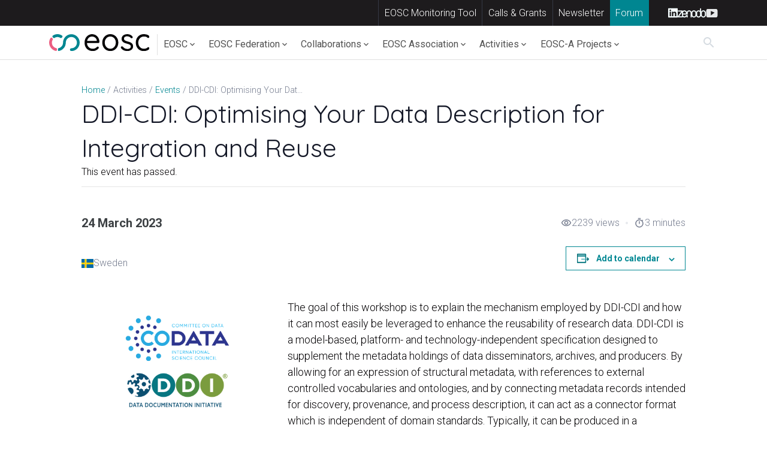

--- FILE ---
content_type: text/html; charset=UTF-8
request_url: https://eosc.eu/events/ddi-cdi-optimising-your-data-description-integration-and-reuse/
body_size: 159713
content:

<!doctype html>
<html lang="en-GB">
<head>
	<meta charset="UTF-8">
	<meta name="viewport" content="width=device-width, initial-scale=1">
	<link rel="profile" href="https://gmpg.org/xfn/11">

	<!-- Privacy-friendly analytics by Plausible -->

	<!-- <script async src="https://plausible.io/js/pa-TZEMKluo7P6CHZz4bZo1t.js"></script>

	<script>

	window.plausible=window.plausible||function(){(plausible.q=plausible.q||[]).push(arguments)},plausible.init=plausible.init||function(i){plausible.o=i||{}};

	plausible.init()

	</script> -->

	<script defer src="/wp-content/themes/eosc_association/js/cookieconsent.js"></script>
    <script defer src="/wp-content/themes/eosc_association/js/cookieconsent-init.js"></script>
    <link rel="stylesheet" href="/wp-content/themes/eosc_association/css/cookieconsent.css">
    <script type="text/plain" async src="https://www.googletagmanager.com/gtag/js?id=G-8S629926ZM" data-cookiecategory="analytics"></script>
    <script type="text/plain" data-cookiecategory="analytics">
      window.dataLayer = window.dataLayer || [];
      function gtag(){dataLayer.push(arguments);}
      gtag("js", new Date());
      gtag("config", "G-8S629926ZM");
    </script>

	<link rel='stylesheet' id='tribe-events-views-v2-bootstrap-datepicker-styles-css' href='https://eosc.eu/wp-content/plugins/the-events-calendar/vendor/bootstrap-datepicker/css/bootstrap-datepicker.standalone.min.css?ver=6.5.0' media='all' />
<link rel='stylesheet' id='tec-variables-skeleton-css' href='https://eosc.eu/wp-content/plugins/the-events-calendar/common/src/resources/css/variables-skeleton.min.css?ver=5.2.7' media='all' />
<link rel='stylesheet' id='tribe-common-skeleton-style-css' href='https://eosc.eu/wp-content/plugins/the-events-calendar/common/src/resources/css/common-skeleton.min.css?ver=5.2.7' media='all' />
<link rel='stylesheet' id='tribe-tooltipster-css-css' href='https://eosc.eu/wp-content/plugins/the-events-calendar/common/vendor/tooltipster/tooltipster.bundle.min.css?ver=5.2.7' media='all' />
<link rel='stylesheet' id='tribe-events-views-v2-skeleton-css' href='https://eosc.eu/wp-content/plugins/the-events-calendar/src/resources/css/views-skeleton.min.css?ver=6.5.0' media='all' />
<link rel='stylesheet' id='tec-variables-full-css' href='https://eosc.eu/wp-content/plugins/the-events-calendar/common/src/resources/css/variables-full.min.css?ver=5.2.7' media='all' />
<link rel='stylesheet' id='tribe-common-full-style-css' href='https://eosc.eu/wp-content/plugins/the-events-calendar/common/src/resources/css/common-full.min.css?ver=5.2.7' media='all' />
<link rel='stylesheet' id='tribe-events-views-v2-full-css' href='https://eosc.eu/wp-content/plugins/the-events-calendar/src/resources/css/views-full.min.css?ver=6.5.0' media='all' />
<link rel='stylesheet' id='tribe-events-views-v2-print-css' href='https://eosc.eu/wp-content/plugins/the-events-calendar/src/resources/css/views-print.min.css?ver=6.5.0' media='print' />
<meta name='robots' content='index, follow, max-image-preview:large, max-snippet:-1, max-video-preview:-1' />
	<style>img:is([sizes="auto" i], [sizes^="auto," i]) { contain-intrinsic-size: 3000px 1500px }</style>
	
	<!-- This site is optimized with the Yoast SEO plugin v25.5 - https://yoast.com/wordpress/plugins/seo/ -->
	<title>DDI-CDI: Optimising Your Data Description for Integration and Reuse - EOSC Association</title>
<link crossorigin data-rocket-preconnect href="https://www.googletagmanager.com" rel="preconnect">
<link crossorigin data-rocket-preconnect href="https://plausible.io" rel="preconnect">
<link crossorigin data-rocket-preconnect href="https://fonts.googleapis.com" rel="preconnect">
<link crossorigin data-rocket-preconnect href="https://cdn.jsdelivr.net" rel="preconnect"><link rel="preload" data-rocket-preload as="image" href="https://eosc.eu/wp-content/uploads/2023/07/DDI_web.png" imagesrcset="https://eosc.eu/wp-content/uploads/2023/07/DDI_web.png 1000w, https://eosc.eu/wp-content/uploads/2023/07/DDI_web-300x200.png 300w, https://eosc.eu/wp-content/uploads/2023/07/DDI_web-900x600.png 900w, https://eosc.eu/wp-content/uploads/2023/07/DDI_web-768x512.png 768w" imagesizes="(max-width: 1000px) 100vw, 1000px" fetchpriority="high">
	<link rel="canonical" href="https://eosc.eu/events/ddi-cdi-optimising-your-data-description-integration-and-reuse/" />
	<meta property="og:locale" content="en_GB" />
	<meta property="og:type" content="article" />
	<meta property="og:title" content="DDI-CDI: Optimising Your Data Description for Integration and Reuse - EOSC Association" />
	<meta property="og:description" content="The goal of this workshop is to explain the mechanism employed by DDI-CDI and how it can most easily be leveraged to enhance the reusability of research data. DDI-CDI is a model-based, platform- and technology-independent specification designed to supplement the metadata holdings of data disseminators, archives, and producers. By allowing for an expression of structural metadata, with references to external controlled vocabularies and ontologies, and by connecting metadata records intended for discovery, provenance, and process description, it can act as a connector format which is independent of domain standards. Typically, it can be produced in a programmatic fashion from existing metadata records held in more domain-specific models, although it can also be used as a stand-alone specification. It supports granular, machine-actionable description of a wide variety of data, from traditional wide data files to event/streaming data to key-value (“big”) data and multidimensional cubes.  This workshop will present an overview followed by a series of worked examples, with an exploration of different types of implementations and features of the standard in each. The intent is to give more than an overview, to help participants understand not only what DDI-CDI is intended to do, but also how it works to complement other popular metadata models and standards. Different syntax representations of the standards will be discussed.  DDI has long published metadata standards for the social, economic and behavioural sciences, which are widely used among data producers and archives, including those in the CESSDA network, such as the Swedish National Data Service, the UK Data Archive, Sciences Po, Gesis, Sikt - the Norwegian Agency for Shared Services in Education and Research and many more. DDI-CDI represents an evolution reflecting the growing importance of cross-disciplinary research and the requirement for data services to describe new types of data coming from other domains. The result is a specification which can describe any data in a domain agnostic fashion and is useful within domains for which other DDI specifications are not relevant. Because of this domain independent feature, it has become central to the WorldFAIR project work on the Cross-Domain Interoperability Framework.  Each part comprises three topics, which will each be structured around a presentation and discussion.  Target Audience:  This workshop is intended to be useful to both technical and operational staff working in organisations which produce, archive, integrate, and disseminate quantitative research data, regardless of domain orientation. It is intended to address questions about what the practical implementation of systems supporting the FAIR principles will look like, and will appeal to infrastructure players who are concerned with broadening and deepening the reusability of their data holding through enhanced data and provenance description.  Part One: FAIR Functional Drivers and Requirements  13:00-13:30: The Variable Cascade: concepts, measures and observations.  13:30-14:00: Data Structures: the roles of concepts and variables.  14:00-14:30: Provenance: connecting data through process.  14:30-15:00 UTC: Break  Part Two: System Functions and Supporting Standards  15:00-15:30: Data integration across domains and structures.  15:30-16:00: Process description and alignment with PROV.  16:00-16:30: DDI-CDI as the connection point for a set of related specifications (CDIF example).  Organisational Note:  The workshop will be recorded and the recordings will be made available via CODATA Vimeo. If you plan to attend the event virtually, kindly note the Data Statement for CODATA Zoom at: https://drive.google.com/file/d/1QdZMRNs9h3Md4ArIiJepR15f3MLOYros/view?usp=sharing  All attendees, onsite and online are expected to comply with the CODATA Code of Conduct: https://codata.org/about-codata/codata-policies-and-guidelines/code-of-conduct/" />
	<meta property="og:url" content="https://eosc.eu/events/ddi-cdi-optimising-your-data-description-integration-and-reuse/" />
	<meta property="og:site_name" content="EOSC Association" />
	<meta property="article:modified_time" content="2023-07-04T09:07:45+00:00" />
	<meta property="og:image" content="https://eosc.eu/wp-content/uploads/2023/07/DDI_web.png" />
	<meta property="og:image:width" content="1000" />
	<meta property="og:image:height" content="667" />
	<meta property="og:image:type" content="image/png" />
	<meta name="twitter:card" content="summary_large_image" />
	<meta name="twitter:label1" content="Estimated reading time" />
	<meta name="twitter:data1" content="3 minutes" />
	<!-- / Yoast SEO plugin. -->


<link rel='dns-prefetch' href='//eosc.eu' />
<link rel='dns-prefetch' href='//cdn.jsdelivr.net' />
<link rel='dns-prefetch' href='//plausible.io' />
<link rel="alternate" type="application/rss+xml" title="EOSC Association &raquo; Feed" href="https://eosc.eu/feed/" />
<link rel="alternate" type="application/rss+xml" title="EOSC Association &raquo; Comments Feed" href="https://eosc.eu/comments/feed/" />
<link rel="alternate" type="text/calendar" title="EOSC Association &raquo; iCal Feed" href="https://eosc.eu/events/?ical=1" />
<link rel="alternate" type="application/rss+xml" title="EOSC Association &raquo; DDI-CDI: Optimising Your Data Description for Integration and Reuse Comments Feed" href="https://eosc.eu/events/ddi-cdi-optimising-your-data-description-integration-and-reuse/feed/" />
		<style>
			.lazyload,
			.lazyloading {
				max-width: 100%;
			}
		</style>
		<script>
window._wpemojiSettings = {"baseUrl":"https:\/\/s.w.org\/images\/core\/emoji\/15.1.0\/72x72\/","ext":".png","svgUrl":"https:\/\/s.w.org\/images\/core\/emoji\/15.1.0\/svg\/","svgExt":".svg","source":{"concatemoji":"https:\/\/eosc.eu\/wp-includes\/js\/wp-emoji-release.min.js?ver=6.8.1"}};
/*! This file is auto-generated */
!function(i,n){var o,s,e;function c(e){try{var t={supportTests:e,timestamp:(new Date).valueOf()};sessionStorage.setItem(o,JSON.stringify(t))}catch(e){}}function p(e,t,n){e.clearRect(0,0,e.canvas.width,e.canvas.height),e.fillText(t,0,0);var t=new Uint32Array(e.getImageData(0,0,e.canvas.width,e.canvas.height).data),r=(e.clearRect(0,0,e.canvas.width,e.canvas.height),e.fillText(n,0,0),new Uint32Array(e.getImageData(0,0,e.canvas.width,e.canvas.height).data));return t.every(function(e,t){return e===r[t]})}function u(e,t,n){switch(t){case"flag":return n(e,"\ud83c\udff3\ufe0f\u200d\u26a7\ufe0f","\ud83c\udff3\ufe0f\u200b\u26a7\ufe0f")?!1:!n(e,"\ud83c\uddfa\ud83c\uddf3","\ud83c\uddfa\u200b\ud83c\uddf3")&&!n(e,"\ud83c\udff4\udb40\udc67\udb40\udc62\udb40\udc65\udb40\udc6e\udb40\udc67\udb40\udc7f","\ud83c\udff4\u200b\udb40\udc67\u200b\udb40\udc62\u200b\udb40\udc65\u200b\udb40\udc6e\u200b\udb40\udc67\u200b\udb40\udc7f");case"emoji":return!n(e,"\ud83d\udc26\u200d\ud83d\udd25","\ud83d\udc26\u200b\ud83d\udd25")}return!1}function f(e,t,n){var r="undefined"!=typeof WorkerGlobalScope&&self instanceof WorkerGlobalScope?new OffscreenCanvas(300,150):i.createElement("canvas"),a=r.getContext("2d",{willReadFrequently:!0}),o=(a.textBaseline="top",a.font="600 32px Arial",{});return e.forEach(function(e){o[e]=t(a,e,n)}),o}function t(e){var t=i.createElement("script");t.src=e,t.defer=!0,i.head.appendChild(t)}"undefined"!=typeof Promise&&(o="wpEmojiSettingsSupports",s=["flag","emoji"],n.supports={everything:!0,everythingExceptFlag:!0},e=new Promise(function(e){i.addEventListener("DOMContentLoaded",e,{once:!0})}),new Promise(function(t){var n=function(){try{var e=JSON.parse(sessionStorage.getItem(o));if("object"==typeof e&&"number"==typeof e.timestamp&&(new Date).valueOf()<e.timestamp+604800&&"object"==typeof e.supportTests)return e.supportTests}catch(e){}return null}();if(!n){if("undefined"!=typeof Worker&&"undefined"!=typeof OffscreenCanvas&&"undefined"!=typeof URL&&URL.createObjectURL&&"undefined"!=typeof Blob)try{var e="postMessage("+f.toString()+"("+[JSON.stringify(s),u.toString(),p.toString()].join(",")+"));",r=new Blob([e],{type:"text/javascript"}),a=new Worker(URL.createObjectURL(r),{name:"wpTestEmojiSupports"});return void(a.onmessage=function(e){c(n=e.data),a.terminate(),t(n)})}catch(e){}c(n=f(s,u,p))}t(n)}).then(function(e){for(var t in e)n.supports[t]=e[t],n.supports.everything=n.supports.everything&&n.supports[t],"flag"!==t&&(n.supports.everythingExceptFlag=n.supports.everythingExceptFlag&&n.supports[t]);n.supports.everythingExceptFlag=n.supports.everythingExceptFlag&&!n.supports.flag,n.DOMReady=!1,n.readyCallback=function(){n.DOMReady=!0}}).then(function(){return e}).then(function(){var e;n.supports.everything||(n.readyCallback(),(e=n.source||{}).concatemoji?t(e.concatemoji):e.wpemoji&&e.twemoji&&(t(e.twemoji),t(e.wpemoji)))}))}((window,document),window._wpemojiSettings);
</script>
<link rel='stylesheet' id='wpfl-fonts-css' href='https://eosc.eu/wp-content/plugins/wp-fonts-integration/fonts.css?ver=1.2' media='all' />
<link rel='stylesheet' id='tribe-events-v2-single-skeleton-css' href='https://eosc.eu/wp-content/plugins/the-events-calendar/src/resources/css/tribe-events-single-skeleton.min.css?ver=6.5.0' media='all' />
<link rel='stylesheet' id='tribe-events-v2-single-skeleton-full-css' href='https://eosc.eu/wp-content/plugins/the-events-calendar/src/resources/css/tribe-events-single-full.min.css?ver=6.5.0' media='all' />
<style id='wp-emoji-styles-inline-css'>

	img.wp-smiley, img.emoji {
		display: inline !important;
		border: none !important;
		box-shadow: none !important;
		height: 1em !important;
		width: 1em !important;
		margin: 0 0.07em !important;
		vertical-align: -0.1em !important;
		background: none !important;
		padding: 0 !important;
	}
</style>
<link rel='stylesheet' id='wp-block-library-css' href='https://eosc.eu/wp-includes/css/dist/block-library/style.min.css?ver=6.8.1' media='all' />
<style id='classic-theme-styles-inline-css'>
/*! This file is auto-generated */
.wp-block-button__link{color:#fff;background-color:#32373c;border-radius:9999px;box-shadow:none;text-decoration:none;padding:calc(.667em + 2px) calc(1.333em + 2px);font-size:1.125em}.wp-block-file__button{background:#32373c;color:#fff;text-decoration:none}
</style>
<style id='atbs-tab-style-inline-css'>


</style>
<style id='atbs-tabs-style-inline-css'>
@keyframes fadeIn{0%{opacity:0}to{opacity:1}}.wp-block-atbs-tabs .tabs-nav{overflow:hidden;z-index:1}.wp-block-atbs-tabs .tabs-titles{background-color:#81a5ff;display:flex;flex-direction:column;justify-content:space-between;list-style:none;margin:0;padding:0}.wp-block-atbs-tabs .tabs-titles .tab-title{align-items:center;box-sizing:border-box;color:#fff;cursor:pointer;display:flex;gap:8px;justify-content:center;list-style:none;padding:15px;transition:all .3s ease;width:100%}.wp-block-atbs-tabs .tabs-titles .tab-title.icon_left{flex-direction:row}.wp-block-atbs-tabs .tabs-titles .tab-title.icon_right{flex-direction:row-reverse}.wp-block-atbs-tabs .tabs-titles .tab-title.icon_top{flex-direction:column}.wp-block-atbs-tabs .tabs-titles .tab-title.icon_bottom{flex-direction:column-reverse}.wp-block-atbs-tabs .tabs-titles .tab-title.active{background-color:#4876e9}.wp-block-atbs-tabs .tabs-titles .tab-title .tab-title-media{line-height:1!important}.wp-block-atbs-tabs .tabs-titles .tab-title .tab-title-media svg{height:20px;width:auto}.wp-block-atbs-tabs .tabs-container{display:flex;flex-direction:column;gap:0}.wp-block-atbs-tabs .tabs-content{background-color:#eee;box-sizing:border-box;padding:15px}.wp-block-atbs-tabs .wp-block-atbs-tab p{margin:0 0 15px}.wp-block-atbs-tabs .wp-block-atbs-tab{display:none}.wp-block-atbs-tabs .wp-block-atbs-tab.active{display:block}@media(min-width:991px){.wp-block-atbs-tabs .tabs-titles{flex-direction:row}}

</style>
<link rel='stylesheet' id='html5-player-vimeo-style-css' href='https://eosc.eu/wp-content/plugins/html5-video-player/build/blocks/view.css?ver=6.8.1' media='all' />
<link rel='stylesheet' id='atbs-blocks-bootstrap-icons-css' href='https://eosc.eu/wp-content/plugins/advanced-tabs-block/./assets/css/bootstrap-icons.min.css?ver=1.2.5' media='all' />
<link rel='stylesheet' id='editorskit-frontend-css' href='https://eosc.eu/wp-content/plugins/block-options/build/style.build.css?ver=new' media='all' />
<style id='enable-linked-groups-block-styles-inline-css'>
.wp-block-group.is-linked{position:relative}.wp-block-group.is-linked:not(.block-editor-block-list__block)>:nth-child(2){margin-block-start:0}.wp-block-group.is-linked a.wp-block-group__link{bottom:0;height:100%;left:0;position:absolute;text-decoration:none!important;width:100%;z-index:3}.wp-block-group.is-linked .wp-block-button,.wp-block-group.is-linked a{position:relative;z-index:4}

</style>
<style id='global-styles-inline-css'>
:root{--wp--preset--aspect-ratio--square: 1;--wp--preset--aspect-ratio--4-3: 4/3;--wp--preset--aspect-ratio--3-4: 3/4;--wp--preset--aspect-ratio--3-2: 3/2;--wp--preset--aspect-ratio--2-3: 2/3;--wp--preset--aspect-ratio--16-9: 16/9;--wp--preset--aspect-ratio--9-16: 9/16;--wp--preset--color--black: #000000;--wp--preset--color--cyan-bluish-gray: #abb8c3;--wp--preset--color--white: #ffffff;--wp--preset--color--pale-pink: #f78da7;--wp--preset--color--vivid-red: #cf2e2e;--wp--preset--color--luminous-vivid-orange: #ff6900;--wp--preset--color--luminous-vivid-amber: #fcb900;--wp--preset--color--light-green-cyan: #7bdcb5;--wp--preset--color--vivid-green-cyan: #00d084;--wp--preset--color--pale-cyan-blue: #8ed1fc;--wp--preset--color--vivid-cyan-blue: #0693e3;--wp--preset--color--vivid-purple: #9b51e0;--wp--preset--color--primary-eosc: #008691;--wp--preset--color--secondary-eosc: #ff5b7f;--wp--preset--color--dark-eosc: #040204;--wp--preset--color--gray-eosc: #e4e4e3;--wp--preset--color--gary-dark-eosc: #1d1b1d;--wp--preset--color--white-eosc: #fff;--wp--preset--gradient--vivid-cyan-blue-to-vivid-purple: linear-gradient(135deg,rgba(6,147,227,1) 0%,rgb(155,81,224) 100%);--wp--preset--gradient--light-green-cyan-to-vivid-green-cyan: linear-gradient(135deg,rgb(122,220,180) 0%,rgb(0,208,130) 100%);--wp--preset--gradient--luminous-vivid-amber-to-luminous-vivid-orange: linear-gradient(135deg,rgba(252,185,0,1) 0%,rgba(255,105,0,1) 100%);--wp--preset--gradient--luminous-vivid-orange-to-vivid-red: linear-gradient(135deg,rgba(255,105,0,1) 0%,rgb(207,46,46) 100%);--wp--preset--gradient--very-light-gray-to-cyan-bluish-gray: linear-gradient(135deg,rgb(238,238,238) 0%,rgb(169,184,195) 100%);--wp--preset--gradient--cool-to-warm-spectrum: linear-gradient(135deg,rgb(74,234,220) 0%,rgb(151,120,209) 20%,rgb(207,42,186) 40%,rgb(238,44,130) 60%,rgb(251,105,98) 80%,rgb(254,248,76) 100%);--wp--preset--gradient--blush-light-purple: linear-gradient(135deg,rgb(255,206,236) 0%,rgb(152,150,240) 100%);--wp--preset--gradient--blush-bordeaux: linear-gradient(135deg,rgb(254,205,165) 0%,rgb(254,45,45) 50%,rgb(107,0,62) 100%);--wp--preset--gradient--luminous-dusk: linear-gradient(135deg,rgb(255,203,112) 0%,rgb(199,81,192) 50%,rgb(65,88,208) 100%);--wp--preset--gradient--pale-ocean: linear-gradient(135deg,rgb(255,245,203) 0%,rgb(182,227,212) 50%,rgb(51,167,181) 100%);--wp--preset--gradient--electric-grass: linear-gradient(135deg,rgb(202,248,128) 0%,rgb(113,206,126) 100%);--wp--preset--gradient--midnight: linear-gradient(135deg,rgb(2,3,129) 0%,rgb(40,116,252) 100%);--wp--preset--font-size--small: 13px;--wp--preset--font-size--medium: 20px;--wp--preset--font-size--large: 36px;--wp--preset--font-size--x-large: 42px;--wp--preset--spacing--20: 0.44rem;--wp--preset--spacing--30: 0.67rem;--wp--preset--spacing--40: 1rem;--wp--preset--spacing--50: 1.5rem;--wp--preset--spacing--60: 2.25rem;--wp--preset--spacing--70: 3.38rem;--wp--preset--spacing--80: 5.06rem;--wp--preset--shadow--natural: 6px 6px 9px rgba(0, 0, 0, 0.2);--wp--preset--shadow--deep: 12px 12px 50px rgba(0, 0, 0, 0.4);--wp--preset--shadow--sharp: 6px 6px 0px rgba(0, 0, 0, 0.2);--wp--preset--shadow--outlined: 6px 6px 0px -3px rgba(255, 255, 255, 1), 6px 6px rgba(0, 0, 0, 1);--wp--preset--shadow--crisp: 6px 6px 0px rgba(0, 0, 0, 1);}:where(.is-layout-flex){gap: 0.5em;}:where(.is-layout-grid){gap: 0.5em;}body .is-layout-flex{display: flex;}.is-layout-flex{flex-wrap: wrap;align-items: center;}.is-layout-flex > :is(*, div){margin: 0;}body .is-layout-grid{display: grid;}.is-layout-grid > :is(*, div){margin: 0;}:where(.wp-block-columns.is-layout-flex){gap: 2em;}:where(.wp-block-columns.is-layout-grid){gap: 2em;}:where(.wp-block-post-template.is-layout-flex){gap: 1.25em;}:where(.wp-block-post-template.is-layout-grid){gap: 1.25em;}.has-black-color{color: var(--wp--preset--color--black) !important;}.has-cyan-bluish-gray-color{color: var(--wp--preset--color--cyan-bluish-gray) !important;}.has-white-color{color: var(--wp--preset--color--white) !important;}.has-pale-pink-color{color: var(--wp--preset--color--pale-pink) !important;}.has-vivid-red-color{color: var(--wp--preset--color--vivid-red) !important;}.has-luminous-vivid-orange-color{color: var(--wp--preset--color--luminous-vivid-orange) !important;}.has-luminous-vivid-amber-color{color: var(--wp--preset--color--luminous-vivid-amber) !important;}.has-light-green-cyan-color{color: var(--wp--preset--color--light-green-cyan) !important;}.has-vivid-green-cyan-color{color: var(--wp--preset--color--vivid-green-cyan) !important;}.has-pale-cyan-blue-color{color: var(--wp--preset--color--pale-cyan-blue) !important;}.has-vivid-cyan-blue-color{color: var(--wp--preset--color--vivid-cyan-blue) !important;}.has-vivid-purple-color{color: var(--wp--preset--color--vivid-purple) !important;}.has-black-background-color{background-color: var(--wp--preset--color--black) !important;}.has-cyan-bluish-gray-background-color{background-color: var(--wp--preset--color--cyan-bluish-gray) !important;}.has-white-background-color{background-color: var(--wp--preset--color--white) !important;}.has-pale-pink-background-color{background-color: var(--wp--preset--color--pale-pink) !important;}.has-vivid-red-background-color{background-color: var(--wp--preset--color--vivid-red) !important;}.has-luminous-vivid-orange-background-color{background-color: var(--wp--preset--color--luminous-vivid-orange) !important;}.has-luminous-vivid-amber-background-color{background-color: var(--wp--preset--color--luminous-vivid-amber) !important;}.has-light-green-cyan-background-color{background-color: var(--wp--preset--color--light-green-cyan) !important;}.has-vivid-green-cyan-background-color{background-color: var(--wp--preset--color--vivid-green-cyan) !important;}.has-pale-cyan-blue-background-color{background-color: var(--wp--preset--color--pale-cyan-blue) !important;}.has-vivid-cyan-blue-background-color{background-color: var(--wp--preset--color--vivid-cyan-blue) !important;}.has-vivid-purple-background-color{background-color: var(--wp--preset--color--vivid-purple) !important;}.has-black-border-color{border-color: var(--wp--preset--color--black) !important;}.has-cyan-bluish-gray-border-color{border-color: var(--wp--preset--color--cyan-bluish-gray) !important;}.has-white-border-color{border-color: var(--wp--preset--color--white) !important;}.has-pale-pink-border-color{border-color: var(--wp--preset--color--pale-pink) !important;}.has-vivid-red-border-color{border-color: var(--wp--preset--color--vivid-red) !important;}.has-luminous-vivid-orange-border-color{border-color: var(--wp--preset--color--luminous-vivid-orange) !important;}.has-luminous-vivid-amber-border-color{border-color: var(--wp--preset--color--luminous-vivid-amber) !important;}.has-light-green-cyan-border-color{border-color: var(--wp--preset--color--light-green-cyan) !important;}.has-vivid-green-cyan-border-color{border-color: var(--wp--preset--color--vivid-green-cyan) !important;}.has-pale-cyan-blue-border-color{border-color: var(--wp--preset--color--pale-cyan-blue) !important;}.has-vivid-cyan-blue-border-color{border-color: var(--wp--preset--color--vivid-cyan-blue) !important;}.has-vivid-purple-border-color{border-color: var(--wp--preset--color--vivid-purple) !important;}.has-vivid-cyan-blue-to-vivid-purple-gradient-background{background: var(--wp--preset--gradient--vivid-cyan-blue-to-vivid-purple) !important;}.has-light-green-cyan-to-vivid-green-cyan-gradient-background{background: var(--wp--preset--gradient--light-green-cyan-to-vivid-green-cyan) !important;}.has-luminous-vivid-amber-to-luminous-vivid-orange-gradient-background{background: var(--wp--preset--gradient--luminous-vivid-amber-to-luminous-vivid-orange) !important;}.has-luminous-vivid-orange-to-vivid-red-gradient-background{background: var(--wp--preset--gradient--luminous-vivid-orange-to-vivid-red) !important;}.has-very-light-gray-to-cyan-bluish-gray-gradient-background{background: var(--wp--preset--gradient--very-light-gray-to-cyan-bluish-gray) !important;}.has-cool-to-warm-spectrum-gradient-background{background: var(--wp--preset--gradient--cool-to-warm-spectrum) !important;}.has-blush-light-purple-gradient-background{background: var(--wp--preset--gradient--blush-light-purple) !important;}.has-blush-bordeaux-gradient-background{background: var(--wp--preset--gradient--blush-bordeaux) !important;}.has-luminous-dusk-gradient-background{background: var(--wp--preset--gradient--luminous-dusk) !important;}.has-pale-ocean-gradient-background{background: var(--wp--preset--gradient--pale-ocean) !important;}.has-electric-grass-gradient-background{background: var(--wp--preset--gradient--electric-grass) !important;}.has-midnight-gradient-background{background: var(--wp--preset--gradient--midnight) !important;}.has-small-font-size{font-size: var(--wp--preset--font-size--small) !important;}.has-medium-font-size{font-size: var(--wp--preset--font-size--medium) !important;}.has-large-font-size{font-size: var(--wp--preset--font-size--large) !important;}.has-x-large-font-size{font-size: var(--wp--preset--font-size--x-large) !important;}
:where(.wp-block-post-template.is-layout-flex){gap: 1.25em;}:where(.wp-block-post-template.is-layout-grid){gap: 1.25em;}
:where(.wp-block-columns.is-layout-flex){gap: 2em;}:where(.wp-block-columns.is-layout-grid){gap: 2em;}
:root :where(.wp-block-pullquote){font-size: 1.5em;line-height: 1.6;}
</style>
<link rel='stylesheet' id='style2-css' href='https://eosc.eu/wp-content/plugins/eosc_style/assets/css/editor-style.css?ver=6.8.1' media='all' />
<link rel='stylesheet' id='h5ap-public-css' href='https://eosc.eu/wp-content/plugins/html5-audio-player/assets/css/style.css?ver=1768744146' media='all' />
<link rel='stylesheet' id='metrics-dashboard-style-css' href='https://eosc.eu/wp-content/plugins/metrics-type-dashboard/css/metrics.css?ver=6.8.1' media='all' />
<link rel='stylesheet' id='sr7css-css' href='//eosc.eu/wp-content/plugins/revslider/public/css/sr7.css?ver=6.7.40' media='all' />
<link rel='stylesheet' id='my-plugin-style1-css' href='https://eosc.eu/wp-content/plugins/user-submissions-viewer/css/front-end.css?ver=6.8.1' media='all' />
<style id='ez-toc-style-inline-css'>
#ez-toc-container{background:#f9f9f9;border:1px solid #aaa;border-radius:4px;-webkit-box-shadow:0 1px 1px rgba(0,0,0,.05);box-shadow:0 1px 1px rgba(0,0,0,.05);display:table;margin-bottom:1em;padding:10px 20px 10px 10px;position:relative;width:auto}div.ez-toc-widget-container{padding:0;position:relative}#ez-toc-container.ez-toc-light-blue{background:#edf6ff}#ez-toc-container.ez-toc-white{background:#fff}#ez-toc-container.ez-toc-black{background:#000}#ez-toc-container.ez-toc-transparent{background:none}div.ez-toc-widget-container ul{display:block}div.ez-toc-widget-container li{border:none;padding:0}div.ez-toc-widget-container ul.ez-toc-list{padding:10px}#ez-toc-container ul ul,.ez-toc div.ez-toc-widget-container ul ul{margin-left:1.5em}#ez-toc-container li,#ez-toc-container ul{padding:0}#ez-toc-container li,#ez-toc-container ul,#ez-toc-container ul li,div.ez-toc-widget-container,div.ez-toc-widget-container li{background:0 0;list-style:none;line-height:1.6;margin:0;overflow:hidden;z-index:1}#ez-toc-container .ez-toc-title{text-align:left;line-height:1.45;margin:0;padding:0}.ez-toc-title-container{display:table;width:100%}.ez-toc-title,.ez-toc-title-toggle{display:inline;text-align:left;vertical-align:middle}.ez-toc-btn,.ez-toc-glyphicon{display:inline-block;font-weight:400}#ez-toc-container.ez-toc-black a,#ez-toc-container.ez-toc-black a:visited,#ez-toc-container.ez-toc-black p.ez-toc-title{color:#fff}#ez-toc-container div.ez-toc-title-container+ul.ez-toc-list{margin-top:1em}.ez-toc-wrap-left{margin:0 auto 1em 0!important}.ez-toc-wrap-left-text{float:left}.ez-toc-wrap-right{margin:0 0 1em auto!important}.ez-toc-wrap-right-text{float:right}#ez-toc-container a{color:#444;box-shadow:none;text-decoration:none;text-shadow:none;display:inline-flex;align-items:stretch;flex-wrap:nowrap}#ez-toc-container a:visited{color:#9f9f9f}#ez-toc-container a:hover{text-decoration:underline}#ez-toc-container a.ez-toc-toggle{display:flex;align-items:center}.ez-toc-widget-container ul.ez-toc-list li::before{content:' ';position:absolute;left:0;right:0;height:30px;line-height:30px;z-index:-1}.ez-toc-widget-container ul.ez-toc-list li.active{background-color:#ededed}.ez-toc-widget-container li.active>a{font-weight:900}.ez-toc-btn{padding:6px 12px;margin-bottom:0;font-size:14px;line-height:1.428571429;text-align:center;white-space:nowrap;vertical-align:middle;cursor:pointer;background-image:none;border:1px solid transparent;border-radius:4px;-webkit-user-select:none;-moz-user-select:none;-ms-user-select:none;-o-user-select:none;user-select:none}.ez-toc-btn:focus{outline:#333 dotted thin;outline:-webkit-focus-ring-color auto 5px;outline-offset:-2px}.ez-toc-btn:focus,.ez-toc-btn:hover{color:#333;text-decoration:none}.ez-toc-btn.active,.ez-toc-btn:active{background-image:none;outline:0;-webkit-box-shadow:inset 0 3px 5px rgba(0,0,0,.125);box-shadow:inset 0 3px 5px rgba(0,0,0,.125)}.ez-toc-btn-default{color:#333;background-color:#fff;-webkit-box-shadow:inset 0 1px 0 rgba(255,255,255,.15),0 1px 1px rgba(0,0,0,.075);box-shadow:inset 0 1px 0 rgba(255,255,255,.15),0 1px 1px rgba(0,0,0,.075);text-shadow:0 1px 0 #fff;background-image:-webkit-gradient(linear,left 0,left 100%,from(#fff),to(#e0e0e0));background-image:-webkit-linear-gradient(top,#fff 0,#e0e0e0 100%);background-image:-moz-linear-gradient(top,#fff 0,#e0e0e0 100%);background-image:linear-gradient(to bottom,#fff 0,#e0e0e0 100%);background-repeat:repeat-x;border-color:#ccc}.ez-toc-btn-default.active,.ez-toc-btn-default:active,.ez-toc-btn-default:focus,.ez-toc-btn-default:hover{color:#333;background-color:#ebebeb;border-color:#adadad}.ez-toc-btn-default.active,.ez-toc-btn-default:active{background-image:none;background-color:#e0e0e0;border-color:#dbdbdb}.ez-toc-btn-sm,.ez-toc-btn-xs{padding:5px 10px;font-size:12px;line-height:1.5;border-radius:3px}.ez-toc-btn-xs{padding:1px 5px}.ez-toc-btn-default:active{-webkit-box-shadow:inset 0 3px 5px rgba(0,0,0,.125);box-shadow:inset 0 3px 5px rgba(0,0,0,.125)}.btn.active,.ez-toc-btn:active{background-image:none}.ez-toc-btn-default:focus,.ez-toc-btn-default:hover{background-color:#e0e0e0;background-position:0 -15px}.ez-toc-pull-right{float:right!important;margin-left:10px}#ez-toc-container label.cssicon,#ez-toc-widget-container label.cssicon{height:30px}.ez-toc-glyphicon{position:relative;top:1px;font-family:'Glyphicons Halflings';-webkit-font-smoothing:antialiased;font-style:normal;line-height:1;-moz-osx-font-smoothing:grayscale}.ez-toc-glyphicon:empty{width:1em}.ez-toc-toggle i.ez-toc-glyphicon,label.cssicon .ez-toc-glyphicon:empty{font-size:16px;margin-left:2px}#ez-toc-container input,.ez-toc-toggle #item{position:absolute;left:-999em}#ez-toc-container input[type=checkbox]:checked+nav,#ez-toc-widget-container input[type=checkbox]:checked+nav{opacity:0;max-height:0;border:none;display:none}#ez-toc-container .ez-toc-js-icon-con,#ez-toc-container label{position:relative;cursor:pointer;display:initial}#ez-toc-container .ez-toc-js-icon-con,#ez-toc-container .ez-toc-toggle label,.ez-toc-cssicon{float:right;position:relative;font-size:16px;padding:0;border:1px solid #999191;border-radius:5px;cursor:pointer;left:10px;width:35px}div#ez-toc-container .ez-toc-title{display:initial}.ez-toc-wrap-center{margin:0 auto 1em!important}#ez-toc-container a.ez-toc-toggle{color:#444;background:inherit;border:inherit}#ez-toc-container .eztoc-toggle-hide-by-default,.eztoc-hide,label.cssiconcheckbox{display:none}.ez-toc-widget-container ul li a{padding-left:10px;display:inline-flex;align-items:stretch;flex-wrap:nowrap}.ez-toc-widget-container ul.ez-toc-list li{height:auto!important}.ez-toc-icon-toggle-span{display:flex;align-items:center;width:35px;height:30px;justify-content:center;direction:ltr}.eztoc_no_heading_found{background-color:#ff0;padding-left:10px}.term-description .ez-toc-title-container p:nth-child(2){width:50px;float:right;margin:0}div#ez-toc-container .ez-toc-title {font-size: 120%;}div#ez-toc-container .ez-toc-title {font-weight: 300;}div#ez-toc-container ul li , div#ez-toc-container ul li a {font-size: 95%;}div#ez-toc-container ul li , div#ez-toc-container ul li a {font-weight: 300;}div#ez-toc-container nav ul ul li {font-size: 90%;}
</style>
<link rel='stylesheet' id='wpforms-form-locker-frontend-css' href='https://eosc.eu/wp-content/plugins/wpforms-form-locker/assets/css/frontend.min.css?ver=2.8.0' media='all' />
<link rel='stylesheet' id='eosc_association-style-css' href='https://eosc.eu/wp-content/themes/eosc_association/style.css?ver=1.0.0' media='all' />
<link rel='stylesheet' id='eosc_association-css-css' href='https://eosc.eu/wp-content/themes/eosc_association/css/style.min.css?ver=1.0.0' media='all' />
<link rel='stylesheet' id='searchwp-live-search-css' href='https://eosc.eu/wp-content/plugins/searchwp-live-ajax-search/assets/styles/style.min.css?ver=1.8.7' media='all' />
<style id='searchwp-live-search-inline-css'>
.searchwp-live-search-result .searchwp-live-search-result--title a {
  font-size: 16px;
}
.searchwp-live-search-result .searchwp-live-search-result--price {
  font-size: 14px;
}
.searchwp-live-search-result .searchwp-live-search-result--add-to-cart .button {
  font-size: 14px;
}

</style>
<link rel='stylesheet' id='searchwp-forms-css' href='https://eosc.eu/wp-content/plugins/searchwp/assets/css/frontend/search-forms.min.css?ver=4.5.6' media='all' />
<link rel='stylesheet' id='um_modal-css' href='https://eosc.eu/wp-content/plugins/ultimate-member/assets/css/um-modal.min.css?ver=2.10.5' media='all' />
<link rel='stylesheet' id='um_ui-css' href='https://eosc.eu/wp-content/plugins/ultimate-member/assets/libs/jquery-ui/jquery-ui.min.css?ver=1.13.2' media='all' />
<link rel='stylesheet' id='um_tipsy-css' href='https://eosc.eu/wp-content/plugins/ultimate-member/assets/libs/tipsy/tipsy.min.css?ver=1.0.0a' media='all' />
<link rel='stylesheet' id='um_raty-css' href='https://eosc.eu/wp-content/plugins/ultimate-member/assets/libs/raty/um-raty.min.css?ver=2.6.0' media='all' />
<link rel='stylesheet' id='select2-css' href='https://eosc.eu/wp-content/plugins/ultimate-member/assets/libs/select2/select2.min.css?ver=4.0.13' media='all' />
<link rel='stylesheet' id='um_fileupload-css' href='https://eosc.eu/wp-content/plugins/ultimate-member/assets/css/um-fileupload.min.css?ver=2.10.5' media='all' />
<link rel='stylesheet' id='um_confirm-css' href='https://eosc.eu/wp-content/plugins/ultimate-member/assets/libs/um-confirm/um-confirm.min.css?ver=1.0' media='all' />
<link rel='stylesheet' id='um_datetime-css' href='https://eosc.eu/wp-content/plugins/ultimate-member/assets/libs/pickadate/default.min.css?ver=3.6.2' media='all' />
<link rel='stylesheet' id='um_datetime_date-css' href='https://eosc.eu/wp-content/plugins/ultimate-member/assets/libs/pickadate/default.date.min.css?ver=3.6.2' media='all' />
<link rel='stylesheet' id='um_datetime_time-css' href='https://eosc.eu/wp-content/plugins/ultimate-member/assets/libs/pickadate/default.time.min.css?ver=3.6.2' media='all' />
<link rel='stylesheet' id='um_fonticons_ii-css' href='https://eosc.eu/wp-content/plugins/ultimate-member/assets/libs/legacy/fonticons/fonticons-ii.min.css?ver=2.10.5' media='all' />
<link rel='stylesheet' id='um_fonticons_fa-css' href='https://eosc.eu/wp-content/plugins/ultimate-member/assets/libs/legacy/fonticons/fonticons-fa.min.css?ver=2.10.5' media='all' />
<link rel='stylesheet' id='um_fontawesome-css' href='https://eosc.eu/wp-content/plugins/ultimate-member/assets/css/um-fontawesome.min.css?ver=6.5.2' media='all' />
<link rel='stylesheet' id='um_common-css' href='https://eosc.eu/wp-content/plugins/ultimate-member/assets/css/common.min.css?ver=2.10.5' media='all' />
<link rel='stylesheet' id='um_responsive-css' href='https://eosc.eu/wp-content/plugins/ultimate-member/assets/css/um-responsive.min.css?ver=2.10.5' media='all' />
<link rel='stylesheet' id='um_styles-css' href='https://eosc.eu/wp-content/plugins/ultimate-member/assets/css/um-styles.min.css?ver=2.10.5' media='all' />
<link rel='stylesheet' id='um_crop-css' href='https://eosc.eu/wp-content/plugins/ultimate-member/assets/libs/cropper/cropper.min.css?ver=1.6.1' media='all' />
<link rel='stylesheet' id='um_profile-css' href='https://eosc.eu/wp-content/plugins/ultimate-member/assets/css/um-profile.min.css?ver=2.10.5' media='all' />
<link rel='stylesheet' id='um_account-css' href='https://eosc.eu/wp-content/plugins/ultimate-member/assets/css/um-account.min.css?ver=2.10.5' media='all' />
<link rel='stylesheet' id='um_misc-css' href='https://eosc.eu/wp-content/plugins/ultimate-member/assets/css/um-misc.min.css?ver=2.10.5' media='all' />
<link rel='stylesheet' id='um_default_css-css' href='https://eosc.eu/wp-content/plugins/ultimate-member/assets/css/um-old-default.min.css?ver=2.10.5' media='all' />
<script src="https://eosc.eu/wp-includes/js/jquery/jquery.min.js?ver=3.7.1" id="jquery-core-js"></script>
<script src="https://eosc.eu/wp-includes/js/jquery/jquery-migrate.min.js?ver=3.4.1" id="jquery-migrate-js"></script>
<script src="https://eosc.eu/wp-content/plugins/the-events-calendar/common/src/resources/js/tribe-common.min.js?ver=5.2.7" id="tribe-common-js"></script>
<script src="https://eosc.eu/wp-content/plugins/the-events-calendar/src/resources/js/views/breakpoints.min.js?ver=6.5.0" id="tribe-events-views-v2-breakpoints-js"></script>
<script src="//eosc.eu/wp-content/plugins/revslider/public/js/libs/tptools.js?ver=6.7.40" id="tp-tools-js" async data-wp-strategy="async"></script>
<script defer data-domain='eosc.eu' data-api='https://plausible.io/api/event' data-cfasync='false' data-exclude='/members/deutsche-forschungsgemeinschaft-dfg-german-research-foundation/' src="https://plausible.io/js/plausible.outbound-links.file-downloads.hash.exclusions.js?ver=2.3.1" id="plausible-analytics-js"></script>
<script id="plausible-analytics-js-after">
window.plausible = window.plausible || function() { (window.plausible.q = window.plausible.q || []).push(arguments) }
</script>
<script src="https://eosc.eu/wp-content/plugins/ultimate-member/assets/js/um-gdpr.min.js?ver=2.10.5" id="um-gdpr-js"></script>
<script></script><link rel="https://api.w.org/" href="https://eosc.eu/wp-json/" /><link rel="alternate" title="JSON" type="application/json" href="https://eosc.eu/wp-json/wp/v2/tribe_events/1616" /><link rel="EditURI" type="application/rsd+xml" title="RSD" href="https://eosc.eu/xmlrpc.php?rsd" />
<meta name="generator" content="WordPress 6.8.1" />
<link rel='shortlink' href='https://eosc.eu/?p=1616' />
<link rel="alternate" title="oEmbed (JSON)" type="application/json+oembed" href="https://eosc.eu/wp-json/oembed/1.0/embed?url=https%3A%2F%2Feosc.eu%2Fevents%2Fddi-cdi-optimising-your-data-description-integration-and-reuse%2F" />
<link rel="alternate" title="oEmbed (XML)" type="text/xml+oembed" href="https://eosc.eu/wp-json/oembed/1.0/embed?url=https%3A%2F%2Feosc.eu%2Fevents%2Fddi-cdi-optimising-your-data-description-integration-and-reuse%2F&#038;format=xml" />
        <style>
            .mejs-container:has(.plyr) {
                height: auto;
                background: transparent
            }

            .mejs-container:has(.plyr) .mejs-controls {
                display: none
            }

            .h5ap_all {
                --shadow-color: 197deg 32% 65%;
                border-radius: 6px;
                box-shadow: 0px 0px 9.6px hsl(var(--shadow-color)/.36), 0 1.7px 1.9px 0px hsl(var(--shadow-color)/.36), 0 4.3px 1.8px -1.7px hsl(var(--shadow-color)/.36), -0.1px 10.6px 11.9px -2.5px hsl(var(--shadow-color)/.36);
                margin: 16px auto;
            }

            .h5ap_single_button {
                height: 5050;
            }
        </style>
    		<style>
			span.h5ap_single_button {
				display: inline-flex;
				justify-content: center;
				align-items: center;
			}

			.h5ap_single_button span {
				line-height: 0;
			}

			span#h5ap_single_button span svg {
				cursor: pointer;
			}

			#skin_default .plyr__control,
			#skin_default .plyr__time {
				color: #4f5b5f			}

			#skin_default .plyr__control:hover {
				background: #1aafff;
				color: #f5f5f5			}

			#skin_default .plyr__controls {
				background: #f5f5f5			}

			#skin_default .plyr__controls__item input {
				color: #1aafff			}

			.plyr {
				--plyr-color-main: #4f5b5f			}

			/* Custom Css */
					</style>
 <style> #h5vpQuickPlayer { width: 100%; max-width: 100%; margin: 0 auto; } </style> <meta name="tec-api-version" content="v1"><meta name="tec-api-origin" content="https://eosc.eu"><link rel="alternate" href="https://eosc.eu/wp-json/tribe/events/v1/events/1616" /><meta name='plausible-analytics-version' content='2.3.1' />
		<script>
			document.documentElement.className = document.documentElement.className.replace('no-js', 'js');
		</script>
				<style>
			.no-js img.lazyload {
				display: none;
			}

			figure.wp-block-image img.lazyloading {
				min-width: 150px;
			}

			.lazyload,
			.lazyloading {
				--smush-placeholder-width: 100px;
				--smush-placeholder-aspect-ratio: 1/1;
				width: var(--smush-image-width, var(--smush-placeholder-width)) !important;
				aspect-ratio: var(--smush-image-aspect-ratio, var(--smush-placeholder-aspect-ratio)) !important;
			}

						.lazyload, .lazyloading {
				opacity: 0;
			}

			.lazyloaded {
				opacity: 1;
				transition: opacity 400ms;
				transition-delay: 0ms;
			}

					</style>
			
	<link rel="preconnect"
		href="https://fonts.gstatic.com"
		crossorigin />
	
	<link rel="preconnect" href="https://fonts.googleapis.com">
	<link rel="stylesheet" href="https://fonts.googleapis.com/css?family=Quicksand:300,400,500,600,700|Roboto:300,400,500,700&display=swap" media="print" onload="this.media='all'" />

	<noscript>
		<link rel="stylesheet"
			href="https://fonts.googleapis.com/css?family=Quicksand:300,400,500,600,700|Roboto:300,400,500,700&display=swap" />
	</noscript>
<link rel="pingback" href="https://eosc.eu/xmlrpc.php"><meta name="generator" content="Powered by WPBakery Page Builder - drag and drop page builder for WordPress."/>
		<style type="text/css">
					.site-title,
			.site-description {
				position: absolute;
				clip: rect(1px, 1px, 1px, 1px);
				}
					</style>
		<script type="application/ld+json">
[{"@context":"http://schema.org","@type":"Event","name":"DDI-CDI: Optimising Your Data Description for Integration and Reuse","description":"&lt;p&gt;The goal of this workshop is to explain the mechanism employed by DDI-CDI and how it can most easily be leveraged to enhance the reusability of research data. DDI-CDI is a model-based, platform- and technology-independent specification designed to supplement the metadata holdings of data disseminators, archives, and producers. By allowing for an expression of structural metadata, with references to external controlled vocabularies and ontologies, and by connecting metadata records intended for discovery, provenance, and process description, it can act as a connector format which is independent of domain standards. Typically, it can be produced in a programmatic fashion from existing metadata records held in more domain-specific models, although it can also be used as a stand-alone specification. It supports granular, machine-actionable description of a wide variety of data, from traditional wide data files to event/streaming data to key-value (\u201cbig\u201d) data and multidimensional cubes.&lt;/p&gt;\\n&lt;p&gt;This workshop will present an overview followed by a series of worked examples, with an exploration of different types of implementations and features of the standard in each. The intent is to give more than an overview, to help participants understand not only what DDI-CDI is intended to do, but also how it works to complement other popular metadata models and standards. Different syntax representations of the standards will be discussed.&lt;/p&gt;\\n&lt;p&gt;DDI has long published metadata standards for the social, economic and behavioural sciences, which are widely used among data producers and archives, including those in the CESSDA network, such as the Swedish National Data Service, the UK Data Archive, Sciences Po, Gesis, Sikt - the Norwegian Agency for Shared Services in Education and Research and many more. DDI-CDI represents an evolution reflecting the growing importance of cross-disciplinary research and the requirement for data services to describe new types of data coming from other domains. The result is a specification which can describe any data in a domain agnostic fashion and is useful within domains for which other DDI specifications are not relevant. Because of this domain independent feature, it has become central to the WorldFAIR project work on the Cross-Domain Interoperability Framework.&lt;/p&gt;\\n&lt;p&gt;Each part comprises three topics, which will each be structured around a presentation and discussion.&lt;/p&gt;\\n&lt;p&gt;&lt;strong&gt;Target Audience:&lt;/strong&gt;&lt;/p&gt;\\n&lt;p&gt;This workshop is intended to be useful to both technical and operational staff working in organisations which produce, archive, integrate, and disseminate quantitative research data, regardless of domain orientation. It is intended to address questions about what the practical implementation of systems supporting the FAIR principles will look like, and will appeal to infrastructure players who are concerned with broadening and deepening the reusability of their data holding through enhanced data and provenance description.&lt;/p&gt;\\n&lt;p&gt;&lt;strong&gt;Part One: FAIR Functional Drivers and Requirements&lt;/strong&gt;&lt;/p&gt;\\n&lt;p&gt;13:00-13:30: The Variable Cascade: concepts, measures and observations.&lt;/p&gt;\\n&lt;p&gt;13:30-14:00: Data Structures: the roles of concepts and variables.&lt;/p&gt;\\n&lt;p&gt;14:00-14:30: Provenance: connecting data through process.&lt;/p&gt;\\n&lt;p&gt;14:30-15:00 UTC: Break&lt;/p&gt;\\n&lt;p&gt;&lt;strong&gt;Part Two: System Functions and Supporting Standards&lt;/strong&gt;&lt;/p&gt;\\n&lt;p&gt;15:00-15:30: Data integration across domains and structures.&lt;/p&gt;\\n&lt;p&gt;15:30-16:00: Process description and alignment with PROV.&lt;/p&gt;\\n&lt;p&gt;16:00-16:30: DDI-CDI as the connection point for a set of related specifications (CDIF example).&lt;/p&gt;\\n&lt;p&gt;&lt;strong&gt;Organisational Note:&lt;/strong&gt;&lt;/p&gt;\\n&lt;p&gt;The workshop will be recorded and the recordings will be made available via CODATA Vimeo. If you plan to attend the event virtually, kindly note the Data Statement for CODATA Zoom at:\u00a0&lt;a href=&quot;https://drive.google.com/file/d/1QdZMRNs9h3Md4ArIiJepR15f3MLOYros/view?usp=sharing&quot; rel=&quot;noopener noreferrer&quot; target=&quot;_blank&quot;&gt;https://drive.google.com/file/d/1QdZMRNs9h3Md4ArIiJepR15f3MLOYros/view?usp=sharing&lt;/a&gt;&lt;/p&gt;\\n&lt;p&gt;All attendees, onsite and online are expected to comply with the CODATA Code of Conduct:\u00a0&lt;a href=&quot;https://codata.org/about-codata/codata-policies-and-guidelines/code-of-conduct/&quot; rel=&quot;noopener noreferrer&quot; target=&quot;_blank&quot;&gt;https://codata.org/about-codata/codata-policies-and-guidelines/code-of-conduct/&lt;/a&gt;&lt;/p&gt;\\n","image":"https://eosc.eu/wp-content/uploads/2023/07/DDI_web.png","url":"https://eosc.eu/events/ddi-cdi-optimising-your-data-description-integration-and-reuse/","eventAttendanceMode":"https://schema.org/OfflineEventAttendanceMode","eventStatus":"https://schema.org/EventScheduled","startDate":"2023-03-24T00:00:00+01:00","endDate":"2023-03-24T00:00:00+01:00","performer":"Organization"}]
</script><style type="text/css">.blue-message {
background: none repeat scroll 0 0 #3399ff;
    color: #ffffff;
    text-shadow: none;
    font-size: 16px;
    line-height: 24px;
    padding: 10px;
}.green-message {
background: none repeat scroll 0 0 #8cc14c;
    color: #ffffff;
    text-shadow: none;
    font-size: 16px;
    line-height: 24px;
    padding: 10px;
}.orange-message {
background: none repeat scroll 0 0 #faa732;
    color: #ffffff;
    text-shadow: none;
    font-size: 16px;
    line-height: 24px;
    padding: 10px;
}.red-message {
background: none repeat scroll 0 0 #da4d31;
    color: #ffffff;
    text-shadow: none;
    font-size: 16px;
    line-height: 24px;
    padding: 10px;
}.grey-message {
background: none repeat scroll 0 0 #53555c;
    color: #ffffff;
    text-shadow: none;
    font-size: 16px;
    line-height: 24px;
    padding: 10px;
}.left-block {
background: none repeat scroll 0 0px, radial-gradient(ellipse at center center, #ffffff 0%, #f2f2f2 100%) repeat scroll 0 0 rgba(0, 0, 0, 0);
    color: #8b8e97;
    padding: 10px;
    margin: 10px;
    float: left;
}.right-block {
background: none repeat scroll 0 0px, radial-gradient(ellipse at center center, #ffffff 0%, #f2f2f2 100%) repeat scroll 0 0 rgba(0, 0, 0, 0);
    color: #8b8e97;
    padding: 10px;
    margin: 10px;
    float: right;
}.blockquotes {
background: none;
    border-left: 5px solid #f1f1f1;
    color: #8B8E97;
    font-size: 16px;
    font-style: italic;
    line-height: 22px;
    padding-left: 15px;
    padding: 10px;
    width: 60%;
    float: left;
}.new-class-8946 {

}</style><link rel="preconnect" href="https://fonts.googleapis.com">
<link rel="preconnect" href="https://fonts.gstatic.com/" crossorigin>
<meta name="generator" content="Powered by Slider Revolution 6.7.40 - responsive, Mobile-Friendly Slider Plugin for WordPress with comfortable drag and drop interface." />
<style type="text/css">.heading{width:10sec;}</style><link rel="icon" href="https://eosc.eu/wp-content/uploads/2023/05/favicon.png" sizes="32x32" />
<link rel="icon" href="https://eosc.eu/wp-content/uploads/2023/05/favicon.png" sizes="192x192" />
<link rel="apple-touch-icon" href="https://eosc.eu/wp-content/uploads/2023/05/favicon.png" />
<meta name="msapplication-TileImage" content="https://eosc.eu/wp-content/uploads/2023/05/favicon.png" />
<script>
	window._tpt			??= {};
	window.SR7			??= {};
	_tpt.R				??= {};
	_tpt.R.fonts		??= {};
	_tpt.R.fonts.customFonts??= {};
	SR7.devMode			=  false;
	SR7.F 				??= {};
	SR7.G				??= {};
	SR7.LIB				??= {};
	SR7.E				??= {};
	SR7.E.gAddons		??= {};
	SR7.E.php 			??= {};
	SR7.E.nonce			= '56938de11f';
	SR7.E.ajaxurl		= 'https://eosc.eu/wp-admin/admin-ajax.php';
	SR7.E.resturl		= 'https://eosc.eu/wp-json/';
	SR7.E.slug_path		= 'revslider/revslider.php';
	SR7.E.slug			= 'revslider';
	SR7.E.plugin_url	= 'https://eosc.eu/wp-content/plugins/revslider/';
	SR7.E.wp_plugin_url = 'https://eosc.eu/wp-content/plugins/';
	SR7.E.revision		= '6.7.40';
	SR7.E.fontBaseUrl	= '';
	SR7.G.breakPoints 	= [1240,1024,778,480];
	SR7.G.fSUVW 		= false;
	SR7.E.modules 		= ['module','page','slide','layer','draw','animate','srtools','canvas','defaults','carousel','navigation','media','modifiers','migration'];
	SR7.E.libs 			= ['WEBGL'];
	SR7.E.css 			= ['csslp','cssbtns','cssfilters','cssnav','cssmedia'];
	SR7.E.resources		= {};
	SR7.E.ytnc			= false;
	SR7.JSON			??= {};
/*! Slider Revolution 7.0 - Page Processor */
!function(){"use strict";window.SR7??={},window._tpt??={},SR7.version="Slider Revolution 6.7.16",_tpt.getMobileZoom=()=>_tpt.is_mobile?document.documentElement.clientWidth/window.innerWidth:1,_tpt.getWinDim=function(t){_tpt.screenHeightWithUrlBar??=window.innerHeight;let e=SR7.F?.modal?.visible&&SR7.M[SR7.F.module.getIdByAlias(SR7.F.modal.requested)];_tpt.scrollBar=window.innerWidth!==document.documentElement.clientWidth||e&&window.innerWidth!==e.c.module.clientWidth,_tpt.winW=_tpt.getMobileZoom()*window.innerWidth-(_tpt.scrollBar||"prepare"==t?_tpt.scrollBarW??_tpt.mesureScrollBar():0),_tpt.winH=_tpt.getMobileZoom()*window.innerHeight,_tpt.winWAll=document.documentElement.clientWidth},_tpt.getResponsiveLevel=function(t,e){return SR7.G.fSUVW?_tpt.closestGE(t,window.innerWidth):_tpt.closestGE(t,_tpt.winWAll)},_tpt.mesureScrollBar=function(){let t=document.createElement("div");return t.className="RSscrollbar-measure",t.style.width="100px",t.style.height="100px",t.style.overflow="scroll",t.style.position="absolute",t.style.top="-9999px",document.body.appendChild(t),_tpt.scrollBarW=t.offsetWidth-t.clientWidth,document.body.removeChild(t),_tpt.scrollBarW},_tpt.loadCSS=async function(t,e,s){return s?_tpt.R.fonts.required[e].status=1:(_tpt.R[e]??={},_tpt.R[e].status=1),new Promise(((i,n)=>{if(_tpt.isStylesheetLoaded(t))s?_tpt.R.fonts.required[e].status=2:_tpt.R[e].status=2,i();else{const o=document.createElement("link");o.rel="stylesheet";let l="text",r="css";o["type"]=l+"/"+r,o.href=t,o.onload=()=>{s?_tpt.R.fonts.required[e].status=2:_tpt.R[e].status=2,i()},o.onerror=()=>{s?_tpt.R.fonts.required[e].status=3:_tpt.R[e].status=3,n(new Error(`Failed to load CSS: ${t}`))},document.head.appendChild(o)}}))},_tpt.addContainer=function(t){const{tag:e="div",id:s,class:i,datas:n,textContent:o,iHTML:l}=t,r=document.createElement(e);if(s&&""!==s&&(r.id=s),i&&""!==i&&(r.className=i),n)for(const[t,e]of Object.entries(n))"style"==t?r.style.cssText=e:r.setAttribute(`data-${t}`,e);return o&&(r.textContent=o),l&&(r.innerHTML=l),r},_tpt.collector=function(){return{fragment:new DocumentFragment,add(t){var e=_tpt.addContainer(t);return this.fragment.appendChild(e),e},append(t){t.appendChild(this.fragment)}}},_tpt.isStylesheetLoaded=function(t){let e=t.split("?")[0];return Array.from(document.querySelectorAll('link[rel="stylesheet"], link[rel="preload"]')).some((t=>t.href.split("?")[0]===e))},_tpt.preloader={requests:new Map,preloaderTemplates:new Map,show:function(t,e){if(!e||!t)return;const{type:s,color:i}=e;if(s<0||"off"==s)return;const n=`preloader_${s}`;let o=this.preloaderTemplates.get(n);o||(o=this.build(s,i),this.preloaderTemplates.set(n,o)),this.requests.has(t)||this.requests.set(t,{count:0});const l=this.requests.get(t);clearTimeout(l.timer),l.count++,1===l.count&&(l.timer=setTimeout((()=>{l.preloaderClone=o.cloneNode(!0),l.anim&&l.anim.kill(),void 0!==_tpt.gsap?l.anim=_tpt.gsap.fromTo(l.preloaderClone,1,{opacity:0},{opacity:1}):l.preloaderClone.classList.add("sr7-fade-in"),t.appendChild(l.preloaderClone)}),150))},hide:function(t){if(!this.requests.has(t))return;const e=this.requests.get(t);e.count--,e.count<0&&(e.count=0),e.anim&&e.anim.kill(),0===e.count&&(clearTimeout(e.timer),e.preloaderClone&&(e.preloaderClone.classList.remove("sr7-fade-in"),e.anim=_tpt.gsap.to(e.preloaderClone,.3,{opacity:0,onComplete:function(){e.preloaderClone.remove()}})))},state:function(t){if(!this.requests.has(t))return!1;return this.requests.get(t).count>0},build:(t,e="#ffffff",s="")=>{if(t<0||"off"===t)return null;const i=parseInt(t);if(t="prlt"+i,isNaN(i))return null;if(_tpt.loadCSS(SR7.E.plugin_url+"public/css/preloaders/t"+i+".css","preloader_"+t),isNaN(i)||i<6){const n=`background-color:${e}`,o=1===i||2==i?n:"",l=3===i||4==i?n:"",r=_tpt.collector();["dot1","dot2","bounce1","bounce2","bounce3"].forEach((t=>r.add({tag:"div",class:t,datas:{style:l}})));const d=_tpt.addContainer({tag:"sr7-prl",class:`${t} ${s}`,datas:{style:o}});return r.append(d),d}{let n={};if(7===i){let t;e.startsWith("#")?(t=e.replace("#",""),t=`rgba(${parseInt(t.substring(0,2),16)}, ${parseInt(t.substring(2,4),16)}, ${parseInt(t.substring(4,6),16)}, `):e.startsWith("rgb")&&(t=e.slice(e.indexOf("(")+1,e.lastIndexOf(")")).split(",").map((t=>t.trim())),t=`rgba(${t[0]}, ${t[1]}, ${t[2]}, `),t&&(n.style=`border-top-color: ${t}0.65); border-bottom-color: ${t}0.15); border-left-color: ${t}0.65); border-right-color: ${t}0.15)`)}else 12===i&&(n.style=`background:${e}`);const o=[10,0,4,2,5,9,0,4,4,2][i-6],l=_tpt.collector(),r=l.add({tag:"div",class:"sr7-prl-inner",datas:n});Array.from({length:o}).forEach((()=>r.appendChild(l.add({tag:"span",datas:{style:`background:${e}`}}))));const d=_tpt.addContainer({tag:"sr7-prl",class:`${t} ${s}`});return l.append(d),d}}},SR7.preLoader={show:(t,e)=>{"off"!==(SR7.M[t]?.settings?.pLoader?.type??"off")&&_tpt.preloader.show(e||SR7.M[t].c.module,SR7.M[t]?.settings?.pLoader??{color:"#fff",type:10})},hide:(t,e)=>{"off"!==(SR7.M[t]?.settings?.pLoader?.type??"off")&&_tpt.preloader.hide(e||SR7.M[t].c.module)},state:(t,e)=>_tpt.preloader.state(e||SR7.M[t].c.module)},_tpt.prepareModuleHeight=function(t){window.SR7.M??={},window.SR7.M[t.id]??={},"ignore"==t.googleFont&&(SR7.E.ignoreGoogleFont=!0);let e=window.SR7.M[t.id];if(null==_tpt.scrollBarW&&_tpt.mesureScrollBar(),e.c??={},e.states??={},e.settings??={},e.settings.size??={},t.fixed&&(e.settings.fixed=!0),e.c.module=document.querySelector("sr7-module#"+t.id),e.c.adjuster=e.c.module.getElementsByTagName("sr7-adjuster")[0],e.c.content=e.c.module.getElementsByTagName("sr7-content")[0],"carousel"==t.type&&(e.c.carousel=e.c.content.getElementsByTagName("sr7-carousel")[0]),null==e.c.module||null==e.c.module)return;t.plType&&t.plColor&&(e.settings.pLoader={type:t.plType,color:t.plColor}),void 0===t.plType||"off"===t.plType||SR7.preLoader.state(t.id)&&SR7.preLoader.state(t.id,e.c.module)||SR7.preLoader.show(t.id,e.c.module),_tpt.winW||_tpt.getWinDim("prepare"),_tpt.getWinDim();let s=""+e.c.module.dataset?.modal;"modal"==s||"true"==s||"undefined"!==s&&"false"!==s||(e.settings.size.fullWidth=t.size.fullWidth,e.LEV??=_tpt.getResponsiveLevel(window.SR7.G.breakPoints,t.id),t.vpt=_tpt.fillArray(t.vpt,5),e.settings.vPort=t.vpt[e.LEV],void 0!==t.el&&"720"==t.el[4]&&t.gh[4]!==t.el[4]&&"960"==t.el[3]&&t.gh[3]!==t.el[3]&&"768"==t.el[2]&&t.gh[2]!==t.el[2]&&delete t.el,e.settings.size.height=null==t.el||null==t.el[e.LEV]||0==t.el[e.LEV]||"auto"==t.el[e.LEV]?_tpt.fillArray(t.gh,5,-1):_tpt.fillArray(t.el,5,-1),e.settings.size.width=_tpt.fillArray(t.gw,5,-1),e.settings.size.minHeight=_tpt.fillArray(t.mh??[0],5,-1),e.cacheSize={fullWidth:e.settings.size?.fullWidth,fullHeight:e.settings.size?.fullHeight},void 0!==t.off&&(t.off?.t&&(e.settings.size.m??={})&&(e.settings.size.m.t=t.off.t),t.off?.b&&(e.settings.size.m??={})&&(e.settings.size.m.b=t.off.b),t.off?.l&&(e.settings.size.p??={})&&(e.settings.size.p.l=t.off.l),t.off?.r&&(e.settings.size.p??={})&&(e.settings.size.p.r=t.off.r),e.offsetPrepared=!0),_tpt.updatePMHeight(t.id,t,!0))},_tpt.updatePMHeight=(t,e,s)=>{let i=SR7.M[t];var n=i.settings.size.fullWidth?_tpt.winW:i.c.module.parentNode.offsetWidth;n=0===n||isNaN(n)?_tpt.winW:n;let o=i.settings.size.width[i.LEV]||i.settings.size.width[i.LEV++]||i.settings.size.width[i.LEV--]||n,l=i.settings.size.height[i.LEV]||i.settings.size.height[i.LEV++]||i.settings.size.height[i.LEV--]||0,r=i.settings.size.minHeight[i.LEV]||i.settings.size.minHeight[i.LEV++]||i.settings.size.minHeight[i.LEV--]||0;if(l="auto"==l?0:l,l=parseInt(l),"carousel"!==e.type&&(n-=parseInt(e.onw??0)||0),i.MP=!i.settings.size.fullWidth&&n<o||_tpt.winW<o?Math.min(1,n/o):1,e.size.fullScreen||e.size.fullHeight){let t=parseInt(e.fho)||0,s=(""+e.fho).indexOf("%")>-1;e.newh=_tpt.winH-(s?_tpt.winH*t/100:t)}else e.newh=i.MP*Math.max(l,r);if(e.newh+=(parseInt(e.onh??0)||0)+(parseInt(e.carousel?.pt)||0)+(parseInt(e.carousel?.pb)||0),void 0!==e.slideduration&&(e.newh=Math.max(e.newh,parseInt(e.slideduration)/3)),e.shdw&&_tpt.buildShadow(e.id,e),i.c.adjuster.style.height=e.newh+"px",i.c.module.style.height=e.newh+"px",i.c.content.style.height=e.newh+"px",i.states.heightPrepared=!0,i.dims??={},i.dims.moduleRect=i.c.module.getBoundingClientRect(),i.c.content.style.left="-"+i.dims.moduleRect.left+"px",!i.settings.size.fullWidth)return s&&requestAnimationFrame((()=>{n!==i.c.module.parentNode.offsetWidth&&_tpt.updatePMHeight(e.id,e)})),void _tpt.bgStyle(e.id,e,window.innerWidth==_tpt.winW,!0);_tpt.bgStyle(e.id,e,window.innerWidth==_tpt.winW,!0),requestAnimationFrame((function(){s&&requestAnimationFrame((()=>{n!==i.c.module.parentNode.offsetWidth&&_tpt.updatePMHeight(e.id,e)}))})),i.earlyResizerFunction||(i.earlyResizerFunction=function(){requestAnimationFrame((function(){_tpt.getWinDim(),_tpt.moduleDefaults(e.id,e),_tpt.updateSlideBg(t,!0)}))},window.addEventListener("resize",i.earlyResizerFunction))},_tpt.buildShadow=function(t,e){let s=SR7.M[t];null==s.c.shadow&&(s.c.shadow=document.createElement("sr7-module-shadow"),s.c.shadow.classList.add("sr7-shdw-"+e.shdw),s.c.content.appendChild(s.c.shadow))},_tpt.bgStyle=async(t,e,s,i,n)=>{const o=SR7.M[t];if((e=e??o.settings).fixed&&!o.c.module.classList.contains("sr7-top-fixed")&&(o.c.module.classList.add("sr7-top-fixed"),o.c.module.style.position="fixed",o.c.module.style.width="100%",o.c.module.style.top="0px",o.c.module.style.left="0px",o.c.module.style.pointerEvents="none",o.c.module.style.zIndex=5e3,o.c.content.style.pointerEvents="none"),null==o.c.bgcanvas){let t=document.createElement("sr7-module-bg"),l=!1;if("string"==typeof e?.bg?.color&&e?.bg?.color.includes("{"))if(_tpt.gradient&&_tpt.gsap)e.bg.color=_tpt.gradient.convert(e.bg.color);else try{let t=JSON.parse(e.bg.color);(t?.orig||t?.string)&&(e.bg.color=JSON.parse(e.bg.color))}catch(t){return}let r="string"==typeof e?.bg?.color?e?.bg?.color||"transparent":e?.bg?.color?.string??e?.bg?.color?.orig??e?.bg?.color?.color??"transparent";if(t.style["background"+(String(r).includes("grad")?"":"Color")]=r,("transparent"!==r||n)&&(l=!0),o.offsetPrepared&&(t.style.visibility="hidden"),e?.bg?.image?.src&&(t.style.backgroundImage=`url(${e?.bg?.image.src})`,t.style.backgroundSize=""==(e.bg.image?.size??"")?"cover":e.bg.image.size,t.style.backgroundPosition=e.bg.image.position,t.style.backgroundRepeat=""==e.bg.image.repeat||null==e.bg.image.repeat?"no-repeat":e.bg.image.repeat,l=!0),!l)return;o.c.bgcanvas=t,e.size.fullWidth?t.style.width=_tpt.winW-(s&&_tpt.winH<document.body.offsetHeight?_tpt.scrollBarW:0)+"px":i&&(t.style.width=o.c.module.offsetWidth+"px"),e.sbt?.use?o.c.content.appendChild(o.c.bgcanvas):o.c.module.appendChild(o.c.bgcanvas)}o.c.bgcanvas.style.height=void 0!==e.newh?e.newh+"px":("carousel"==e.type?o.dims.module.h:o.dims.content.h)+"px",o.c.bgcanvas.style.left=!s&&e.sbt?.use||o.c.bgcanvas.closest("SR7-CONTENT")?"0px":"-"+(o?.dims?.moduleRect?.left??0)+"px"},_tpt.updateSlideBg=function(t,e){const s=SR7.M[t];let i=s.settings;s?.c?.bgcanvas&&(i.size.fullWidth?s.c.bgcanvas.style.width=_tpt.winW-(e&&_tpt.winH<document.body.offsetHeight?_tpt.scrollBarW:0)+"px":preparing&&(s.c.bgcanvas.style.width=s.c.module.offsetWidth+"px"))},_tpt.moduleDefaults=(t,e)=>{let s=SR7.M[t];null!=s&&null!=s.c&&null!=s.c.module&&(s.dims??={},s.dims.moduleRect=s.c.module.getBoundingClientRect(),s.c.content.style.left="-"+s.dims.moduleRect.left+"px",s.c.content.style.width=_tpt.winW-_tpt.scrollBarW+"px","carousel"==e.type&&(s.c.module.style.overflow="visible"),_tpt.bgStyle(t,e,window.innerWidth==_tpt.winW))},_tpt.getOffset=t=>{var e=t.getBoundingClientRect(),s=window.pageXOffset||document.documentElement.scrollLeft,i=window.pageYOffset||document.documentElement.scrollTop;return{top:e.top+i,left:e.left+s}},_tpt.fillArray=function(t,e){let s,i;t=Array.isArray(t)?t:[t];let n=Array(e),o=t.length;for(i=0;i<t.length;i++)n[i+(e-o)]=t[i],null==s&&"#"!==t[i]&&(s=t[i]);for(let t=0;t<e;t++)void 0!==n[t]&&"#"!=n[t]||(n[t]=s),s=n[t];return n},_tpt.closestGE=function(t,e){let s=Number.MAX_VALUE,i=-1;for(let n=0;n<t.length;n++)t[n]-1>=e&&t[n]-1-e<s&&(s=t[n]-1-e,i=n);return++i}}();</script>
	  <script>
		(function($) {
		  $(function() {
			//add control to prevent error when is not present
			if (typeof FWP === 'undefined') {
			  return;
			}
			FWP.hooks.addAction('facetwp/loaded', function() {
			  $('<p class="selections-label">You selected: </p>').insertBefore('.facetwp-selections ul');
			}, 100 );
		  });
		})(jQuery);
	  </script>
		<script>
		document.addEventListener('facetwp-refresh', function() {
			if (! FWP.loaded) {
				FWP.hooks.addAction('facetwp/loaded', function() {
					fUtil('.facetwp-type-fselect .facetwp-dropdown').each(function() {
						fUtil(this).nodes[0].fselect.close();
					});
				}, 20);
			}
		});
	</script>
<noscript><style> .wpb_animate_when_almost_visible { opacity: 1; }</style></noscript><meta name="generator" content="WP Rocket 3.20.0.1" data-wpr-features="wpr_preconnect_external_domains wpr_oci" /></head>

<body class="wp-singular tribe_events-template-default single single-tribe_events postid-1616 wp-custom-logo wp-theme-eosc_association tribe-events-page-template tribe-no-js tribe-filter-live no-sidebar wpb-js-composer js-comp-ver-8.5 vc_responsive events-single tribe-events-style-full tribe-events-style-theme">
<div  id="page" class="site">
	<a class="skip-link screen-reader-text" href="#primary">Skip to content</a>
	 <div  id="top-header">
	 	<div  class="container">
			<div class="inner__content">
										<div class="top-menu-container"><ul id="top-menu" class="top-menu"><li id="menu-item-24567" class="menu-item menu-item-type-post_type menu-item-object-page menu-item-24567"><a href="https://eosc.eu/eosc-monitoring-tool/">EOSC Monitoring Tool</a></li>
<li id="menu-item-12" class="menu-item menu-item-type-custom menu-item-object-custom menu-item-12"><a href="/calls-grants">Calls &#038; Grants</a></li>
<li id="menu-item-4115" class="menu-item menu-item-type-custom menu-item-object-custom menu-item-4115"><a href="/newsletter">Newsletter</a></li>
<li id="menu-item-14" class="forum menu-item menu-item-type-custom menu-item-object-custom menu-item-14"><a target="_blank" href="https://forum.eosc.eu/">Forum</a></li>
</ul></div>					<div class="social-icons"><a target="_blank" href="https://www.linkedin.com/company/eosc-a"><svg width="16" height="19" viewBox="0 0 16 19" fill="none" xmlns="http://www.w3.org/2000/svg"><path d="M14.8571 1.69238H1.13929C0.510714 1.69238 0 2.19779 0 2.81822V16.1819C0 16.8024 0.510714 17.3078 1.13929 17.3078H14.8571C15.4857 17.3078 16 16.8024 16 16.1819V2.81822C16 2.19779 15.4857 1.69238 14.8571 1.69238ZM4.83571 15.077H2.46429V7.62483H4.83929V15.077H4.83571ZM3.65 6.60705C2.88929 6.60705 2.275 6.00404 2.275 5.2651C2.275 4.52616 2.88929 3.92315 3.65 3.92315C4.40714 3.92315 5.025 4.52616 5.025 5.2651C5.025 6.00753 4.41071 6.60705 3.65 6.60705ZM13.725 15.077H11.3536V11.452C11.3536 10.5876 11.3357 9.47568 10.1214 9.47568C8.88571 9.47568 8.69643 10.4168 8.69643 11.3893V15.077H6.325V7.62483H8.6V8.64262H8.63214C8.95 8.05705 9.725 7.4401 10.8786 7.4401C13.2786 7.4401 13.725 8.98421 13.725 10.9919V15.077Z" fill="#F5FEFF"/></svg></a><a target="_blank" href="https://zenodo.org/communities/eosc/"><svg width="47" height="17" viewBox="0 0 47 17" fill="none" xmlns="http://www.w3.org/2000/svg"><path d="M46.6602 6.86159C46.4338 6.34714 46.1284 5.89917 45.7463 5.51606C45.3645 5.13488 44.9165 4.83366 44.4014 4.61529C43.8863 4.39757 43.3394 4.28774 42.763 4.28774C42.1696 4.28774 41.6185 4.39757 41.1127 4.61529C40.86 4.72416 40.6217 4.85293 40.3982 5.00225C40.1731 5.15286 39.9625 5.32435 39.7666 5.51606C39.6455 5.63488 39.5331 5.76044 39.4291 5.89178C39.3125 6.03853 39.1837 6.23474 39.1105 6.35388C39.0203 6.50032 38.8032 6.9515 38.7078 7.26203C38.721 6.7341 38.7981 5.94669 39.1105 5.50482V1.68918C39.1105 1.43998 39.0209 1.22964 38.8408 1.05816C38.6625 0.886355 38.4551 0.800293 38.221 0.800293C37.9715 0.800293 37.7618 0.886355 37.5887 1.05816C37.4182 1.22964 37.3315 1.43998 37.3315 1.68918V5.08318C36.9728 4.83334 36.5858 4.63809 36.1738 4.49744C35.7611 4.35743 35.327 4.28742 34.8748 4.28742C34.2971 4.28742 33.7522 4.39725 33.2371 4.61497C32.7217 4.83302 32.2737 5.13456 31.8899 5.51574C31.5091 5.89917 31.2031 6.34682 30.9792 6.86126C30.9622 6.8998 30.9471 6.93898 30.9311 6.97816C30.916 6.93898 30.9009 6.8998 30.8842 6.86126C30.6578 6.34682 30.3524 5.89884 29.9702 5.51574C29.5884 5.13456 29.1398 4.83334 28.6254 4.61497C28.1103 4.39725 27.5634 4.28742 26.987 4.28742C26.3935 4.28742 25.8425 4.39725 25.3367 4.61497C24.828 4.83302 24.38 5.13456 23.9908 5.51574C23.6013 5.89917 23.2959 6.34682 23.0782 6.86126C23.0625 6.89819 23.0486 6.93512 23.0342 6.97173C23.0191 6.93512 23.0047 6.89819 22.9889 6.86126C22.7638 6.34682 22.4591 5.89884 22.0769 5.51574C21.6945 5.13456 21.2458 4.83334 20.7304 4.61497C20.2153 4.39725 19.6704 4.28742 19.0914 4.28742C18.4999 4.28742 17.9491 4.39725 17.4418 4.61497C16.935 4.83302 16.4858 5.13456 16.0975 5.51574C15.7054 5.89917 15.4019 6.34682 15.1829 6.86126C15.1691 6.8953 15.1566 6.92999 15.1428 6.96403C15.129 6.92999 15.1158 6.8953 15.1007 6.86126C14.8737 6.34682 14.5689 5.89884 14.1862 5.51574C13.8047 5.13456 13.357 4.83334 12.8426 4.61497C12.3271 4.39725 11.7799 4.28742 11.2035 4.28742C10.6094 4.28742 10.059 4.39725 9.55388 4.61497C9.08279 4.81664 8.66628 5.09281 8.29827 5.43449V5.29287C8.29827 4.79288 7.89301 4.38665 7.39269 4.38665H1.04238C0.542385 4.38665 0.136801 4.79288 0.136801 5.29287C0.136801 5.79351 0.542706 6.19846 1.04238 6.19846H6.03303L0.178868 14.0809C0.06262 14.2373 0 14.4267 0 14.621V15.2122C0 15.7125 0.405906 16.1184 0.906224 16.1184H7.66501C8.14285 16.1184 8.53366 15.7482 8.56802 15.279C8.86731 15.5176 9.19968 15.717 9.56641 15.8724C10.0818 16.0921 10.6258 16.2003 11.2048 16.2003C12.0792 16.2003 12.8586 15.9672 13.5449 15.498C14.0995 15.1204 14.5378 14.6505 14.8563 14.0886V15.3105C14.8563 15.5603 14.9411 15.7716 15.1149 15.9424C15.2854 16.1149 15.4967 16.2003 15.7465 16.2003C15.9809 16.2003 16.1861 16.1149 16.3663 15.9424C16.5464 15.7716 16.6354 15.5606 16.6354 15.3105V12.138H16.6322C16.6322 12.1374 16.6354 12.1339 16.6354 12.1339C16.6354 12.1339 14.6646 12.1339 14.4158 12.1339C14.2295 12.1339 14.0596 12.1833 13.9129 12.2854C13.7642 12.3869 13.6582 12.5244 13.5975 12.6949L13.4521 12.9935C13.2494 13.4319 12.9492 13.778 12.55 14.0353C12.1525 14.2931 11.7045 14.4209 11.2051 14.4209C10.8766 14.4209 10.5616 14.3596 10.2562 14.235C9.95401 14.1098 9.69165 13.9348 9.47296 13.7084C9.25395 13.4826 9.07893 13.2202 8.94599 12.9238C8.81432 12.6271 8.74785 12.3159 8.74785 11.9874V11.1923H14.4366H14.857H16.6357V8.49966C16.6357 8.17372 16.6971 7.86062 16.8226 7.56454C16.9475 7.26846 17.1232 7.00577 17.3509 6.7797C17.5753 6.55395 17.8371 6.37861 18.1347 6.25273C18.4295 6.12813 18.7513 6.06615 19.0924 6.06615C19.4209 6.06615 19.7378 6.12813 20.0413 6.25273C20.3447 6.37893 20.6071 6.55395 20.8245 6.7797C21.0435 7.00577 21.2179 7.26813 21.3515 7.56454C21.4838 7.86062 21.5509 8.17339 21.5509 8.49966V15.3101C21.5509 15.56 21.6363 15.7713 21.8075 15.9421C21.9793 16.1146 22.19 16.2 22.4404 16.2C22.6745 16.2 22.8807 16.1146 23.0615 15.9421C23.2391 15.7713 23.3293 15.5603 23.3293 15.3101V14.0889C23.5181 14.4132 23.7413 14.7093 24.0037 14.9717C24.3855 15.3535 24.8341 15.6538 25.3495 15.8721C25.864 16.0918 26.4102 16.2 26.9879 16.2C27.5644 16.2 28.1112 16.0918 28.6263 15.8721C29.1408 15.6538 29.5929 15.3538 29.9837 14.9717C30.3726 14.5895 30.678 14.1403 30.8964 13.6265C30.9083 13.596 30.9201 13.5655 30.9314 13.5346C30.9439 13.5655 30.9551 13.596 30.9677 13.6265C31.1854 14.1406 31.4895 14.5895 31.8803 14.9717C32.2698 15.3535 32.7175 15.6538 33.2255 15.8721C33.731 16.0918 34.283 16.2 34.8758 16.2C35.4522 16.2 35.9997 16.0918 36.5152 15.8721C37.029 15.6538 37.4766 15.3538 37.8588 14.9717C38.2412 14.5895 38.5463 14.1403 38.7733 13.6265C38.7897 13.5879 38.8048 13.5497 38.8202 13.5109C38.8359 13.5497 38.8504 13.5879 38.8671 13.6265C39.0928 14.1406 39.3976 14.5895 39.7797 14.9717C40.1616 15.3535 40.6102 15.6538 41.1256 15.8721C41.6407 16.0918 42.1863 16.2 42.764 16.2C43.3404 16.2 43.8873 16.0918 44.4024 15.8721C44.9175 15.6538 45.369 15.3538 45.7598 14.9717C46.1487 14.5895 46.4534 14.1403 46.6724 13.6265C46.8902 13.1107 47 12.5648 47 11.9874V8.49998C46.9987 7.92356 46.8853 7.37668 46.6602 6.86159ZM2.26845 14.3069L7.00766 7.92484C6.98261 8.11334 6.9688 8.30506 6.9688 8.49998V11.9874C6.9688 12.5651 7.0812 13.1107 7.30888 13.6265C7.41421 13.868 7.53977 14.0947 7.6801 14.3069C7.67496 14.3069 7.67014 14.3066 7.66501 14.3066H2.26845V14.3069ZM13.6611 9.41199H8.74753V8.49966C8.74753 8.17372 8.80822 7.86062 8.93378 7.56454C9.05934 7.26846 9.23436 7.00577 9.46204 6.7797C9.68587 6.55395 9.94887 6.37861 10.2449 6.25273C10.541 6.12813 10.8615 6.06615 11.2051 6.06615C11.5327 6.06615 11.848 6.12813 12.1521 6.25273C12.4569 6.37893 12.7186 6.55395 12.936 6.7797C13.155 7.00577 13.3294 7.26813 13.463 7.56454C13.5959 7.86062 13.6611 8.17339 13.6611 8.49966V9.41199ZM29.4436 11.9874C29.4436 12.3159 29.3829 12.6271 29.2567 12.9238C29.1318 13.2206 28.9561 13.4826 28.731 13.7084C28.5046 13.9348 28.2419 14.1098 27.9459 14.235C27.6504 14.3596 27.3293 14.4209 26.9876 14.4209C26.6591 14.4209 26.3441 14.3596 26.0387 14.235C25.7352 14.1098 25.4741 13.9348 25.2554 13.7084C25.0364 13.4826 24.8608 13.2202 24.7285 12.9238C24.5962 12.6274 24.5303 12.3159 24.5303 11.9874V8.49998C24.5303 8.17404 24.5917 7.86094 24.7172 7.56486C24.8415 7.26878 25.0172 7.00609 25.2436 6.78002C25.4687 6.55427 25.7317 6.37893 26.0274 6.25305C26.3235 6.12845 26.644 6.06647 26.9876 6.06647C27.3145 6.06647 27.6311 6.12845 27.934 6.25305C28.2394 6.37925 28.5004 6.55427 28.7185 6.78002C28.9369 7.00609 29.1112 7.26846 29.2455 7.56486C29.3778 7.86094 29.4436 8.17372 29.4436 8.49998V11.9874ZM37.3318 11.9874C37.3318 12.3159 37.2666 12.6271 37.1336 12.9238C37.0013 13.2206 36.825 13.4826 36.6067 13.7084C36.3883 13.9348 36.1276 14.1098 35.8222 14.235C35.5193 14.3596 35.2024 14.4209 34.8752 14.4209C34.5315 14.4209 34.2117 14.3596 33.9156 14.235C33.6189 14.1098 33.3569 13.9348 33.1324 13.7084C32.9054 13.4826 32.7303 13.2202 32.6048 12.9238C32.4792 12.6274 32.4172 12.3159 32.4172 11.9874V8.49998C32.4172 8.17404 32.485 7.86094 32.616 7.56486C32.7496 7.26878 32.9246 7.00609 33.143 6.78002C33.362 6.55427 33.6234 6.37893 33.9262 6.25305C34.2316 6.12845 34.5473 6.06647 34.8752 6.06647C35.2181 6.06647 35.5373 6.12845 35.834 6.25305C36.1314 6.37925 36.3922 6.55427 36.6186 6.78002C36.8443 7.00609 37.0206 7.26846 37.1455 7.56486C37.2704 7.86094 37.3318 8.17372 37.3318 8.49998V11.9874ZM45.22 11.9874C45.22 12.3159 45.158 12.6271 45.0337 12.9238C44.9075 13.2206 44.7322 13.4826 44.5067 13.7084C44.2804 13.9348 44.0177 14.1098 43.7222 14.235C43.4262 14.3596 43.1057 14.4209 42.7633 14.4209C42.4355 14.4209 42.1198 14.3596 41.8144 14.235C41.5116 14.1098 41.2499 13.9348 41.0315 13.7084C40.8125 13.4826 40.6365 13.2202 40.5039 12.9238C40.3713 12.6274 40.3051 12.3159 40.3051 11.9874V8.49998C40.3051 8.17404 40.3671 7.86094 40.4926 7.56486C40.6169 7.26878 40.7926 7.00609 41.019 6.78002C41.2447 6.55427 41.5065 6.37893 41.8029 6.25305C42.0996 6.12845 42.4194 6.06647 42.763 6.06647C43.0906 6.06647 43.4066 6.12845 43.71 6.25305C44.0148 6.37925 44.2765 6.55427 44.4939 6.78002C44.7129 7.00609 44.8873 7.26846 45.0215 7.56486C45.1538 7.86094 45.2197 8.17372 45.2197 8.49998L45.22 11.9874Z" fill="#F5FEFF"/></svg></a><a target="_blank" href="https://www.youtube.com/@eoscassociation52"><svg width="20" height="14" viewBox="0 0 20 14" fill="none" xmlns="http://www.w3.org/2000/svg"><path d="M18.9583 1.16699C18.7083 0.625659 18.2083 0.208008 17.625 0.0419922C15.875 0.0419922 10.0417 0.0419922 10.0417 0.0419922C10.0417 0.0419922 4.20833 0.0419922 2.45833 0.0419922C1.875 0.208008 1.375 0.625659 1.125 1.16699C0.708333 2.08366 0.5 3.08366 0.5 4.08366V9.91699C0.5 10.917 0.708333 11.917 1.125 12.8337C1.375 13.3751 1.875 13.7927 2.45833 13.9587C4.20833 13.9587 10.0417 13.9587 10.0417 13.9587C10.0417 13.9587 15.875 13.9587 17.625 13.9587C18.2083 13.7927 18.7083 13.3751 18.9583 12.8337C19.375 11.917 19.5833 10.917 19.5833 9.91699V4.08366C19.5833 3.08366 19.375 2.08366 18.9583 1.16699ZM8.33333 10.6667V3.33366L14.5833 6.00033L8.33333 10.6667Z" fill="#E7E9EA"/></svg></a></div>			</div>
		</div>
	</div>
	<header  id="masthead" class="site-header">
		<div  class="container">
			<div class="inner__header">
				<div class="d-flex justify-content-between align-items-center">
					<div class="d-flex w-100">
						<div class="site-branding col-lg-2 col-4 d-flex align-items-center">
							<a href="https://eosc.eu/" class="custom-logo-link" rel="home"><img width="300" height="50" src="https://eosc.eu/wp-content/uploads/2023/08/EOSCA_logo.svg" class="custom-logo" alt="EOSC Association Logo" decoding="async" loading="lazy" /></a>						</div><!-- .site-branding -->

						<nav id="site-navigation" class="main-navigation col-lg-9 col-9">
							
							<div class="menu-main-menu-container"><ul id="primary-menu" class="menu"><li id="menu-item-2027" class="menu-item menu-item-type-post_type menu-item-object-page menu-item-has-children menu-item-2027"><a href="https://eosc.eu/eosc-about/">EOSC</a>
<ul class="sub-menu">
	<li id="menu-item-14845" class="menu-item menu-item-type-post_type menu-item-object-page menu-item-14845"><a href="https://eosc.eu/eosc-about/eosc-macro-roadmap/">EOSC Macro-Roadmap</a></li>
	<li id="menu-item-2076" class="menu-item menu-item-type-post_type menu-item-object-page menu-item-2076"><a href="https://eosc.eu/eosc-about/sria-mar/">SRIA &#038; MAR</a></li>
	<li id="menu-item-2077" class="menu-item menu-item-type-post_type menu-item-object-page menu-item-has-children menu-item-2077"><a href="https://eosc.eu/eosc-about/monitoring-reporting/">Monitoring &amp; Reporting</a>
	<ul class="sub-menu">
		<li id="menu-item-28233" class="menu-item menu-item-type-post_type menu-item-object-page menu-item-28233"><a href="https://eosc.eu/eosc-monitoring-tool/">EOSC Monitoring Tool</a></li>
		<li id="menu-item-16862" class="menu-item menu-item-type-post_type menu-item-object-page menu-item-16862"><a href="https://eosc.eu/eosc-about/monitoring-reporting/eosc-partnership-monitoring-framework/">Measuring KPIs</a></li>
		<li id="menu-item-16864" class="menu-item menu-item-type-post_type menu-item-object-page menu-item-has-children menu-item-16864"><a href="https://eosc.eu/eosc-about/monitoring-reporting/new-additional-activities-in-kind-contributions-to-the-eosc-partnership/">Tracking in-kind contributions</a>
		<ul class="sub-menu">
			<li id="menu-item-28831" class="menu-item menu-item-type-custom menu-item-object-custom menu-item-28831"><a href="https://eosc.eu/eosc-about/monitoring-reporting/new-additional-activities-in-kind-contributions-to-the-eosc-partnership/#surveys2026">Additional Activities surveys of 2026</a></li>
		</ul>
</li>
	</ul>
</li>
	<li id="menu-item-4148" class="menu-item menu-item-type-post_type menu-item-object-page menu-item-4148"><a href="https://eosc.eu/eosc-about/calls-grants/">Calls &amp; Grants</a></li>
</ul>
</li>
<li id="menu-item-13145" class="menu-item menu-item-type-post_type menu-item-object-page menu-item-has-children menu-item-13145"><a href="https://eosc.eu/building-the-eosc-federation/">EOSC Federation</a>
<ul class="sub-menu">
	<li id="menu-item-14385" class="menu-item menu-item-type-post_type menu-item-object-page menu-item-14385"><a href="https://eosc.eu/building-the-eosc-federation/contributing-to-the-build-up-phase/">Federation Build-up Group</a></li>
	<li id="menu-item-13144" class="menu-item menu-item-type-post_type menu-item-object-page menu-item-13144"><a href="https://eosc.eu/building-the-eosc-federation/eosc-federation-handbook/">EOSC Federation Handbook</a></li>
	<li id="menu-item-24394" class="menu-item menu-item-type-taxonomy menu-item-object-category-news menu-item-24394"><a href="https://eosc.eu/news/category/eosc-federation/">Federation news</a></li>
</ul>
</li>
<li id="menu-item-2286" class="no-link menu-item menu-item-type-custom menu-item-object-custom menu-item-has-children menu-item-2286"><a href="#">Collaborations</a>
<ul class="sub-menu">
	<li id="menu-item-2398" class="menu-item menu-item-type-post_type menu-item-object-page menu-item-2398"><a href="https://eosc.eu/partnership/">EOSC Partnership</a></li>
	<li id="menu-item-2043" class="menu-item menu-item-type-post_type menu-item-object-page menu-item-has-children menu-item-2043"><a href="https://eosc.eu/tripartite-collaboration/">Tripartite Collaboration</a>
	<ul class="sub-menu">
		<li id="menu-item-17791" class="menu-item menu-item-type-custom menu-item-object-custom menu-item-17791"><a href="https://eosc.eu/tripartite-collaboration/#countries">Country pages</a></li>
		<li id="menu-item-4184" class="menu-item menu-item-type-post_type menu-item-object-country menu-item-4184"><a href="https://eosc.eu/tripartite-collaboration/albania/">Albania</a></li>
		<li id="menu-item-7913" class="menu-item menu-item-type-post_type menu-item-object-country menu-item-7913"><a href="https://eosc.eu/tripartite-collaboration/armenia/">Armenia</a></li>
		<li id="menu-item-2044" class="menu-item menu-item-type-post_type menu-item-object-country menu-item-2044"><a href="https://eosc.eu/tripartite-collaboration/austria/">Austria</a></li>
		<li id="menu-item-2045" class="menu-item menu-item-type-post_type menu-item-object-country menu-item-2045"><a href="https://eosc.eu/tripartite-collaboration/belgium/">Belgium</a></li>
		<li id="menu-item-7911" class="menu-item menu-item-type-post_type menu-item-object-country menu-item-7911"><a href="https://eosc.eu/tripartite-collaboration/bosnia-herzegovina/">Bosnia-Herzegovina</a></li>
		<li id="menu-item-2046" class="menu-item menu-item-type-post_type menu-item-object-country menu-item-2046"><a href="https://eosc.eu/tripartite-collaboration/bulgaria/">Bulgaria</a></li>
		<li id="menu-item-7915" class="menu-item menu-item-type-post_type menu-item-object-country menu-item-7915"><a href="https://eosc.eu/tripartite-collaboration/canada/">Canada</a></li>
		<li id="menu-item-2047" class="menu-item menu-item-type-post_type menu-item-object-country menu-item-2047"><a href="https://eosc.eu/tripartite-collaboration/croatia/">Croatia</a></li>
		<li id="menu-item-2048" class="menu-item menu-item-type-post_type menu-item-object-country menu-item-2048"><a href="https://eosc.eu/tripartite-collaboration/cyprus/">Cyprus</a></li>
		<li id="menu-item-2049" class="menu-item menu-item-type-post_type menu-item-object-country menu-item-2049"><a href="https://eosc.eu/tripartite-collaboration/czech-republic/">Czech Republic</a></li>
		<li id="menu-item-2050" class="menu-item menu-item-type-post_type menu-item-object-country menu-item-2050"><a href="https://eosc.eu/tripartite-collaboration/denmark/">Denmark</a></li>
		<li id="menu-item-2051" class="menu-item menu-item-type-post_type menu-item-object-country menu-item-2051"><a href="https://eosc.eu/tripartite-collaboration/estonia/">Estonia</a></li>
		<li id="menu-item-2052" class="menu-item menu-item-type-post_type menu-item-object-country menu-item-2052"><a href="https://eosc.eu/tripartite-collaboration/faroe-islands/">Faroe Islands</a></li>
		<li id="menu-item-2053" class="menu-item menu-item-type-post_type menu-item-object-country menu-item-2053"><a href="https://eosc.eu/tripartite-collaboration/finland/">Finland</a></li>
		<li id="menu-item-2054" class="menu-item menu-item-type-post_type menu-item-object-country menu-item-2054"><a href="https://eosc.eu/tripartite-collaboration/france/">France</a></li>
		<li id="menu-item-2055" class="menu-item menu-item-type-post_type menu-item-object-country menu-item-2055"><a href="https://eosc.eu/tripartite-collaboration/georgia/">Georgia</a></li>
		<li id="menu-item-2056" class="menu-item menu-item-type-post_type menu-item-object-country menu-item-2056"><a href="https://eosc.eu/tripartite-collaboration/germany/">Germany</a></li>
		<li id="menu-item-2057" class="menu-item menu-item-type-post_type menu-item-object-country menu-item-2057"><a href="https://eosc.eu/tripartite-collaboration/greece/">Greece</a></li>
		<li id="menu-item-2058" class="menu-item menu-item-type-post_type menu-item-object-country menu-item-2058"><a href="https://eosc.eu/tripartite-collaboration/hungary/">Hungary</a></li>
		<li id="menu-item-2059" class="menu-item menu-item-type-post_type menu-item-object-country menu-item-2059"><a href="https://eosc.eu/tripartite-collaboration/iceland/">Iceland</a></li>
		<li id="menu-item-2060" class="menu-item menu-item-type-post_type menu-item-object-country menu-item-2060"><a href="https://eosc.eu/tripartite-collaboration/ireland/">Ireland</a></li>
		<li id="menu-item-7912" class="menu-item menu-item-type-post_type menu-item-object-country menu-item-7912"><a href="https://eosc.eu/tripartite-collaboration/israel/">Israel</a></li>
		<li id="menu-item-2061" class="menu-item menu-item-type-post_type menu-item-object-country menu-item-2061"><a href="https://eosc.eu/tripartite-collaboration/italy/">Italy</a></li>
		<li id="menu-item-2062" class="menu-item menu-item-type-post_type menu-item-object-country menu-item-2062"><a href="https://eosc.eu/tripartite-collaboration/latvia/">Latvia</a></li>
		<li id="menu-item-2063" class="menu-item menu-item-type-post_type menu-item-object-country menu-item-2063"><a href="https://eosc.eu/tripartite-collaboration/lithuania/">Lithuania</a></li>
		<li id="menu-item-7916" class="menu-item menu-item-type-post_type menu-item-object-country menu-item-7916"><a href="https://eosc.eu/tripartite-collaboration/luxembourg/">Luxembourg</a></li>
		<li id="menu-item-2064" class="menu-item menu-item-type-post_type menu-item-object-country menu-item-2064"><a href="https://eosc.eu/tripartite-collaboration/malta/">Malta</a></li>
		<li id="menu-item-7914" class="menu-item menu-item-type-post_type menu-item-object-country menu-item-7914"><a href="https://eosc.eu/tripartite-collaboration/moldova/">Moldova</a></li>
		<li id="menu-item-2065" class="menu-item menu-item-type-post_type menu-item-object-country menu-item-2065"><a href="https://eosc.eu/tripartite-collaboration/netherlands/">Netherlands</a></li>
		<li id="menu-item-2066" class="menu-item menu-item-type-post_type menu-item-object-country menu-item-2066"><a href="https://eosc.eu/tripartite-collaboration/norway/">Norway</a></li>
		<li id="menu-item-2067" class="menu-item menu-item-type-post_type menu-item-object-country menu-item-2067"><a href="https://eosc.eu/tripartite-collaboration/poland/">Poland</a></li>
		<li id="menu-item-2068" class="menu-item menu-item-type-post_type menu-item-object-country menu-item-2068"><a href="https://eosc.eu/tripartite-collaboration/portugal/">Portugal</a></li>
		<li id="menu-item-2069" class="menu-item menu-item-type-post_type menu-item-object-country menu-item-2069"><a href="https://eosc.eu/tripartite-collaboration/republic-of-north-macedonia/">Republic of North Macedonia</a></li>
		<li id="menu-item-2070" class="menu-item menu-item-type-post_type menu-item-object-country menu-item-2070"><a href="https://eosc.eu/tripartite-collaboration/romania/">Romania</a></li>
		<li id="menu-item-11056" class="menu-item menu-item-type-post_type menu-item-object-country menu-item-11056"><a href="https://eosc.eu/tripartite-collaboration/serbia/">Serbia</a></li>
		<li id="menu-item-2071" class="menu-item menu-item-type-post_type menu-item-object-country menu-item-2071"><a href="https://eosc.eu/tripartite-collaboration/slovakia/">Slovakia</a></li>
		<li id="menu-item-2072" class="menu-item menu-item-type-post_type menu-item-object-country menu-item-2072"><a href="https://eosc.eu/tripartite-collaboration/slovenia/">Slovenia</a></li>
		<li id="menu-item-2073" class="menu-item menu-item-type-post_type menu-item-object-country menu-item-2073"><a href="https://eosc.eu/tripartite-collaboration/spain/">Spain</a></li>
		<li id="menu-item-2074" class="menu-item menu-item-type-post_type menu-item-object-country menu-item-2074"><a href="https://eosc.eu/tripartite-collaboration/sweden/">Sweden</a></li>
		<li id="menu-item-2075" class="menu-item menu-item-type-post_type menu-item-object-country menu-item-2075"><a href="https://eosc.eu/tripartite-collaboration/switzerland/">Switzerland</a></li>
		<li id="menu-item-11055" class="menu-item menu-item-type-post_type menu-item-object-country menu-item-11055"><a href="https://eosc.eu/tripartite-collaboration/turkey/">Türkiye</a></li>
		<li id="menu-item-10031" class="menu-item menu-item-type-post_type menu-item-object-country menu-item-10031"><a href="https://eosc.eu/tripartite-collaboration/ukraine/">Ukraine</a></li>
		<li id="menu-item-7917" class="menu-item menu-item-type-post_type menu-item-object-country menu-item-7917"><a href="https://eosc.eu/tripartite-collaboration/united-kingdom/">United Kingdom</a></li>
	</ul>
</li>
	<li id="menu-item-2078" class="menu-item menu-item-type-post_type menu-item-object-page menu-item-2078"><a href="https://eosc.eu/horizon-europe-projects/">Horizon Europe Projects</a></li>
	<li id="menu-item-14707" class="menu-item menu-item-type-post_type menu-item-object-page menu-item-has-children menu-item-14707"><a href="https://eosc.eu/eosc-opportunity-area-expert-groups/">EOSC Opportunity Area Expert Groups</a>
	<ul class="sub-menu">
		<li id="menu-item-17488" class="menu-item menu-item-type-post_type menu-item-object-opportunity-area-exp menu-item-17488"><a href="https://eosc.eu/opportunity-area-exp/oa1-persistent-identifiers/">OA1: Persistent Identifiers</a></li>
		<li id="menu-item-17487" class="menu-item menu-item-type-post_type menu-item-object-opportunity-area-exp menu-item-17487"><a href="https://eosc.eu/opportunity-area-exp/oa2-metadata-ontologies-and-interoperability/">OA2: Metadata, Ontologies and Interoperability</a></li>
		<li id="menu-item-17486" class="menu-item menu-item-type-post_type menu-item-object-opportunity-area-exp menu-item-17486"><a href="https://eosc.eu/opportunity-area-exp/oa3-fair-assessment-and-alignment/">OA3: FAIR Assessment and Alignment</a></li>
		<li id="menu-item-17485" class="menu-item menu-item-type-post_type menu-item-object-opportunity-area-exp menu-item-17485"><a href="https://eosc.eu/opportunity-area-exp/oa4-user-and-resource-environments/">OA4: User and Resource Environments</a></li>
		<li id="menu-item-17484" class="menu-item menu-item-type-post_type menu-item-object-opportunity-area-exp menu-item-17484"><a href="https://eosc.eu/opportunity-area-exp/oa5-skills-training-rewards-recognition-upscaling/">OA5: Skills, Training, Rewards, Recognition &amp; Upscaling</a></li>
		<li id="menu-item-17483" class="menu-item menu-item-type-post_type menu-item-object-opportunity-area-exp menu-item-17483"><a href="https://eosc.eu/opportunity-area-exp/oa6-open-scholarly-communication/">OA6: Open Scholarly Communication</a></li>
		<li id="menu-item-18442" class="menu-item menu-item-type-post_type menu-item-object-opportunity-area-exp menu-item-18442"><a href="https://eosc.eu/opportunity-area-exp/oa7-research-software/">OA7: Research Software</a></li>
	</ul>
</li>
</ul>
</li>
<li id="menu-item-2079" class="menu-item menu-item-type-post_type menu-item-object-page menu-item-has-children menu-item-2079"><a href="https://eosc.eu/eosc-association/">EOSC Association</a>
<ul class="sub-menu">
	<li id="menu-item-2080" class="menu-item menu-item-type-custom menu-item-object-custom menu-item-has-children menu-item-2080"><a href="/members">Members</a>
	<ul class="sub-menu">
		<li id="menu-item-9317" class="menu-item menu-item-type-post_type menu-item-object-page menu-item-9317"><a href="https://eosc.eu/nomination-of-delegates-representatives-and-deputies/">Nomination of delegates</a></li>
		<li id="menu-item-2085" class="menu-item menu-item-type-post_type menu-item-object-page menu-item-2085"><a href="https://eosc.eu/eosc-association-stakeholder-registry/">Stakeholder Registry</a></li>
	</ul>
</li>
	<li id="menu-item-20942" class="menu-item menu-item-type-post_type menu-item-object-page menu-item-20942"><a href="https://eosc.eu/eosc-association/mandated-organisations/">Mandated Organisations</a></li>
	<li id="menu-item-2082" class="menu-item menu-item-type-post_type menu-item-object-page menu-item-has-children menu-item-2082"><a href="https://eosc.eu/eosc-association/general-assembly-meetings/">General Assembly Meetings</a>
	<ul class="sub-menu">
		<li id="menu-item-7192" class="menu-item menu-item-type-taxonomy menu-item-object-tribe_events_cat menu-item-7192"><a href="https://eosc.eu/events/category/eosc-a-general-assemblies/">GA event pages</a></li>
	</ul>
</li>
	<li id="menu-item-2086" class="menu-item menu-item-type-post_type menu-item-object-page menu-item-has-children menu-item-2086"><a href="https://eosc.eu/eosc-association/eosc-task-forces/">Task Forces</a>
	<ul class="sub-menu">
		<li id="menu-item-15138" class="menu-item menu-item-type-post_type menu-item-object-association_task_for menu-item-15138"><a href="https://eosc.eu/advisory-groups/technical-and-semantic-interoperability-task-force/">Technical &#038; Semantic Interoperability </a></li>
		<li id="menu-item-15139" class="menu-item menu-item-type-post_type menu-item-object-association_task_for menu-item-15139"><a href="https://eosc.eu/advisory-groups/fair-metrics-and-digital-objects-task-force/">FAIR Metrics &#038; Digital Objects</a></li>
		<li id="menu-item-15141" class="menu-item menu-item-type-post_type menu-item-object-association_task_for menu-item-15141"><a href="https://eosc.eu/advisory-groups/health-data-task-force/">Health Data</a></li>
		<li id="menu-item-15140" class="menu-item menu-item-type-post_type menu-item-object-association_task_for menu-item-15140"><a href="https://eosc.eu/advisory-groups/long-term-data-retention-task-force/">Long-Term Data Retention</a></li>
		<li id="menu-item-15150" class="menu-item menu-item-type-post_type menu-item-object-page menu-item-15150"><a href="https://eosc.eu/eosc-association/eosc-task-forces/eosc-a-task-forces-2021-2023/">Task Forces 2021-2023</a></li>
	</ul>
</li>
	<li id="menu-item-4321" class="menu-item menu-item-type-post_type menu-item-object-page menu-item-has-children menu-item-4321"><a href="https://eosc.eu/eosc-association/board-directors/">Board of Directors</a>
	<ul class="sub-menu">
		<li id="menu-item-15791" class="menu-item menu-item-type-post_type menu-item-object-page menu-item-15791"><a href="https://eosc.eu/eosc-association/board-directors/requirements-for-directors-of-the-eosc-association/">Requirements for Directors of the EOSC Association</a></li>
	</ul>
</li>
	<li id="menu-item-2136" class="menu-item menu-item-type-post_type menu-item-object-page menu-item-2136"><a href="https://eosc.eu/eosc-association/secretariat/">Secretariat</a></li>
	<li id="menu-item-21212" class="menu-item menu-item-type-post_type menu-item-object-page menu-item-21212"><a href="https://eosc.eu/eosc-association/careers/">Careers</a></li>
	<li id="menu-item-2087" class="menu-item menu-item-type-post_type menu-item-object-page menu-item-2087"><a href="https://eosc.eu/eosc-association/join-association/">Become a Member</a></li>
	<li id="menu-item-12674" class="menu-item menu-item-type-post_type menu-item-object-page menu-item-12674"><a href="https://eosc.eu/eosc-association/documents-and-publications/">Documents &#038; Publications</a></li>
</ul>
</li>
<li id="menu-item-2224" class="no-link menu-item menu-item-type-custom menu-item-object-custom menu-item-has-children menu-item-2224"><a href="#">Activities</a>
<ul class="sub-menu">
	<li id="menu-item-4318" class="menu-item menu-item-type-post_type_archive menu-item-object-news menu-item-has-children menu-item-4318"><a href="https://eosc.eu/news/">News</a>
	<ul class="sub-menu">
		<li id="menu-item-8569" class="menu-item menu-item-type-taxonomy menu-item-object-category-news menu-item-8569"><a href="https://eosc.eu/news/category/mo-interviews/">Interviews with Mandated Organisations</a></li>
	</ul>
</li>
	<li id="menu-item-4320" class="menu-item menu-item-type-post_type_archive menu-item-object-tribe_events menu-item-has-children current-menu-item current_page_item menu-item-4320"><a href="https://eosc.eu/events/">Events</a>
	<ul class="sub-menu">
		<li id="menu-item-7195" class="menu-item menu-item-type-taxonomy menu-item-object-tribe_events_cat menu-item-7195"><a href="https://eosc.eu/events/category/eosc-a-general-assemblies/">EOSC-A GA meetings</a></li>
		<li id="menu-item-7189" class="menu-item menu-item-type-taxonomy menu-item-object-tribe_events_cat menu-item-7189"><a href="https://eosc.eu/events/category/eosc-nte/">National Tripartite Events</a></li>
	</ul>
</li>
	<li id="menu-item-2341" class="menu-item menu-item-type-post_type_archive menu-item-object-newsletter menu-item-has-children menu-item-2341"><a href="https://eosc.eu/newsletter/">Newsletter</a>
	<ul class="sub-menu">
		<li id="menu-item-9944" class="menu-item menu-item-type-post_type menu-item-object-page menu-item-9944"><a href="https://eosc.eu/sign-newsletter/">Subscribe</a></li>
	</ul>
</li>
	<li id="menu-item-23557" class="menu-item menu-item-type-post_type menu-item-object-page menu-item-has-children menu-item-23557"><a href="https://eosc.eu/eosc-symposium-2025/">EOSC Symposium 2025</a>
	<ul class="sub-menu">
		<li id="menu-item-23883" class="menu-item menu-item-type-post_type menu-item-object-page menu-item-23883"><a href="https://eosc.eu/eosc-symposium-2025/lightning-talks-and-demos/">Lightning talks &#038; demos</a></li>
		<li id="menu-item-25797" class="menu-item menu-item-type-post_type menu-item-object-page menu-item-25797"><a href="https://eosc.eu/eosc-symposium-2025/eosc-symposium-2025-session-teasers/">Session teasers</a></li>
		<li id="menu-item-25686" class="menu-item menu-item-type-post_type menu-item-object-page menu-item-25686"><a href="https://eosc.eu/eosc-symposium-2025/programme-committee-for-the-eosc-symposium-2025/">Programme Committee</a></li>
	</ul>
</li>
	<li id="menu-item-18095" class="menu-item menu-item-type-post_type menu-item-object-page menu-item-has-children menu-item-18095"><a href="https://eosc.eu/symposium2024/">EOSC Symposium 2024</a>
	<ul class="sub-menu">
		<li id="menu-item-17588" class="menu-item menu-item-type-post_type menu-item-object-page menu-item-17588"><a href="https://eosc.eu/symposium2024/eosc-symposium-2024-outcomes-and-resources/">EOSC Symposium 2024: Outcomes</a></li>
		<li id="menu-item-15573" class="menu-item menu-item-type-post_type menu-item-object-page menu-item-15573"><a href="https://eosc.eu/symposium2024/eosc-symposium-2024-session-teasers/">Session teasers</a></li>
		<li id="menu-item-13116" class="menu-item menu-item-type-post_type menu-item-object-page menu-item-13116"><a href="https://eosc.eu/symposium2024/eosc-symposium-2024-call-for-posters/">Poster session</a></li>
		<li id="menu-item-10485" class="menu-item menu-item-type-post_type menu-item-object-page menu-item-10485"><a href="https://eosc.eu/symposium2024/call-for-proposals-community-sessions-at-eosc-symposium/">Unconference sessions</a></li>
	</ul>
</li>
</ul>
</li>
<li id="menu-item-24385" class="no-link menu-item menu-item-type-custom menu-item-object-custom menu-item-has-children menu-item-24385"><a href="#">EOSC-A Projects</a>
<ul class="sub-menu">
	<li id="menu-item-24285" class="menu-item menu-item-type-post_type menu-item-object-page menu-item-has-children menu-item-24285"><a href="https://eosc.eu/eosc-gravity/">EOSC Gravity</a>
	<ul class="sub-menu">
		<li id="menu-item-25293" class="menu-item menu-item-type-post_type menu-item-object-page menu-item-25293"><a href="https://eosc.eu/eosc-gravity/eosc-winter-school-2026/">EOSC Winter School 2026</a></li>
	</ul>
</li>
	<li id="menu-item-25014" class="menu-item menu-item-type-post_type menu-item-object-page menu-item-25014"><a href="https://eosc.eu/eosc-united/">EOSC United</a></li>
	<li id="menu-item-2267" class="menu-item menu-item-type-post_type menu-item-object-page menu-item-has-children menu-item-2267"><a href="https://eosc.eu/eosc-focus-project/">EOSC Focus (2022-2025)</a>
	<ul class="sub-menu">
		<li id="menu-item-19126" class="menu-item menu-item-type-post_type menu-item-object-page menu-item-19126"><a href="https://eosc.eu/eosc-focus-project/winter-school-2025/">EOSC Winter School 2025</a></li>
		<li id="menu-item-8228" class="menu-item menu-item-type-post_type menu-item-object-page menu-item-8228"><a href="https://eosc.eu/eosc-focus-project/winter-school-2024/">EOSC Winter School 2024</a></li>
	</ul>
</li>
</ul>
</li>
</ul></div>							
						</nav><!-- #site-navigation -->
					</div>
						<div class="menu-toggle-mobile" aria-controls="primary-menu" aria-expanded="false"><span></span></div>
						<div class="search-icon">
							<div class="search-container">
								<button type="button" id="search-toggle" class="search-toggle-btn">
									<span class="text-dark md-24 material-icons material-icons-outline">search</span>
								</button>
								<form method="get" id="searchform" role="search" action="https://eosc.eu/" class="search-form hidden">
									<div class="input-group">
										<input class="field form-control" name="s" id="s" type="text" data-swplive="true" placeholder="Search..." value="">
										<button type="submit" id="searchsubmit" class="submit">
											<span class="text-dark md-24 material-icons material-icons-outline">search</span>
										</button>
									</div>
								</form>
							</div>
						</div>
					
				</div>
			</div>
		</div>
	</header><!-- #masthead -->
	<section  id="tribe-events-pg-template" class="tribe-events-pg-template"><div  class="tribe-events-before-html"></div><span class="tribe-events-ajax-loading"><img class="tribe-events-spinner-medium" src="https://eosc.eu/wp-content/plugins/the-events-calendar/src/resources/images/tribe-loading.gif" alt="Loading Events" loading="lazy" /></span>
<div  id="tribe-events-content" class="tribe-events-single">

	<!--<p class="tribe-events-back">
		<a href=""> </a>
	</p>-->
	<p id="breadcrumbs"><!-- Breadcrumb NavXT 7.4.1 -->
<span property="itemListElement" typeof="ListItem"><a property="item" typeof="WebPage" title="Go to EOSC Association." href="https://eosc.eu" class="home" ><span property="name">Home</span></a><meta property="position" content="1"></span><span property="itemListElement" typeof="ListItem"><span property="name">Activities</span><meta property="position" content="2"></span><span property="itemListElement" typeof="ListItem"><a property="item" typeof="WebPage" title="Go to Events." href="https://eosc.eu/events/" class="archive post-tribe_events-archive" ><span property="name">Events</span></a><meta property="position" content="2"></span><span property="itemListElement" typeof="ListItem"><span property="name" class="post post-tribe_events current-item">DDI-CDI: Optimising Your Data Description for Integration and Reuse</span><meta property="url" content="https://eosc.eu/events/ddi-cdi-optimising-your-data-description-integration-and-reuse/"><meta property="position" content="3"></span></p>	<!-- Notices -->
	
	
	<h1 class="tribe-events-single-event-title">DDI-CDI: Optimising Your Data Description for Integration and Reuse</h1>
	<div class="tribe-events-notices"><ul><li>This event has passed.</li></ul></div>	
	<div class="entry-meta d-flex justify-content-between gap-2 m-0">
		<div class="tribe-events-schedule tribe-clearfix gap-1 my-0" >
						<h4 style="color:#3c4043"><strong>24 March 2023<br> </strong></h4>
					</div>
		<div class="d-flex justify-content-between"><span class="most__views"><span class="material-icons-outlined">visibility</span> <span>2239 views</span></span><span class="most__read"><span class="material-icons-outlined">timer</span> <span>3 minutes</span></span></div>		
	</div><!-- .entry-meta -->
	<div class="mb-5 entry-meta d-flex justify-content-between align-items-end"><div class="d-flex" style="gap:0.4rem"><a class="nation__link" href="https://eosc.eu/tripartite-collaboration/sweden/"><div class="flag__nation"><span class="flag-square"><img src="/wp-content/themes/eosc_association/assets/images/flag/4x3/se.svg" alt="DDI-CDI: Optimising Your Data Description for Integration and Reuse" loading="lazy"></span>Sweden</div></a></div><div class="tribe-events tribe-common">
	<div class="tribe-events-c-subscribe-dropdown__container">
		<div class="tribe-events-c-subscribe-dropdown">
			<div class="tribe-common-c-btn-border tribe-events-c-subscribe-dropdown__button">
				<svg  class="tribe-common-c-svgicon tribe-common-c-svgicon--cal-export tribe-events-c-subscribe-dropdown__export-icon"  viewBox="0 0 23 17" xmlns="http://www.w3.org/2000/svg">
  <path fill-rule="evenodd" clip-rule="evenodd" d="M.128.896V16.13c0 .211.145.383.323.383h15.354c.179 0 .323-.172.323-.383V.896c0-.212-.144-.383-.323-.383H.451C.273.513.128.684.128.896Zm16 6.742h-.901V4.679H1.009v10.729h14.218v-3.336h.901V7.638ZM1.01 1.614h14.218v2.058H1.009V1.614Z" />
  <path d="M20.5 9.846H8.312M18.524 6.953l2.89 2.909-2.855 2.855" stroke-width="1.2" stroke-linecap="round" stroke-linejoin="round"/>
</svg>
				<button
					class="tribe-events-c-subscribe-dropdown__button-text"
					aria-expanded="false"
					aria-controls="tribe-events-subscribe-dropdown-content"
					aria-label=""
				>
					Add to calendar				</button>
				<svg  class="tribe-common-c-svgicon tribe-common-c-svgicon--caret-down tribe-events-c-subscribe-dropdown__button-icon"  viewBox="0 0 10 7" xmlns="http://www.w3.org/2000/svg" aria-hidden="true"><path fill-rule="evenodd" clip-rule="evenodd" d="M1.008.609L5 4.6 8.992.61l.958.958L5 6.517.05 1.566l.958-.958z" class="tribe-common-c-svgicon__svg-fill"/></svg>
			</div>
			<div id="tribe-events-subscribe-dropdown-content" class="tribe-events-c-subscribe-dropdown__content">
				<ul class="tribe-events-c-subscribe-dropdown__list">
											
<li class="tribe-events-c-subscribe-dropdown__list-item">
	<a
		href="https://www.google.com/calendar/event?action=TEMPLATE&#038;dates=20230324T000000/20230324T000000&#038;text=DDI-CDI%3A%20Optimising%20Your%20Data%20Description%20for%20Integration%20and%20Reuse&#038;details=%3Cp+class%3D%22text-align-justify%22%3EThe+goal+of+this+workshop+is+to+explain+the+mechanism+employed+by+DDI-CDI+and+how+it+can+most+easily+be+leveraged+to+enhance+the+reusability+of+research+data.+DDI-CDI+is+a+model-based%2C+platform-+and+technology-independent+specification+designed+to+supplement+the+metadata+holdings+of+data+disseminators%2C+archives%2C+and+producers.+By+allowing+for+an+expression+of+structural+metadata%2C+with+references+to+external+controlled+vocabularies+and+ontologies%2C+and+by+connecting+metadata+records+intended+for+discovery%2C+provenance%2C+and+process+description%2C+it+can+act+as+a+connector+format+which+is+independent+of+domain+standards.+Typically%2C+it+can+be+produced+in+a+programmatic+fashion+from+existing+metadata+records+held+in+more+domain-specific+models%2C+although+it+can+also+be+used+as+a+stand-alone+specification.+It+supports+granular%2C+machine-actionable+description+of+a+wide+variety+of+data%2C+from+traditional+wide+data+files+to+event%2Fstreaming+data+to+key-value+%28%E2%80%9Cbig%E2%80%3C%2Fp%3E+%28View+Full+event+Description+Here%3A+https%3A%2F%2Feosc.eu%2Fevents%2Fddi-cdi-optimising-your-data-description-integration-and-reuse%2F%29&#038;trp=false&#038;ctz=Europe/Rome&#038;sprop=website:https://eosc.eu"
		class="tribe-events-c-subscribe-dropdown__list-item-link"
		target="_blank"
		rel="noopener noreferrer nofollow noindex"
	>
		Google Calendar	</a>
</li>
											
<li class="tribe-events-c-subscribe-dropdown__list-item">
	<a
		href="webcal://eosc.eu/events/ddi-cdi-optimising-your-data-description-integration-and-reuse/?ical=1"
		class="tribe-events-c-subscribe-dropdown__list-item-link"
		target="_blank"
		rel="noopener noreferrer nofollow noindex"
	>
		iCalendar	</a>
</li>
											
<li class="tribe-events-c-subscribe-dropdown__list-item">
	<a
		href="https://outlook.office.com/owa/?path=/calendar/action/compose&#038;rrv=addevent&#038;startdt=2023-03-24T00:00:00+01:00&#038;enddt=2023-03-24T00:00:00+01:00&#038;location&#038;subject=DDI-CDI%3A%20Optimising%20Your%20Data%20Description%20for%20Integration%20and%20Reuse&#038;body=%3Cp%20class%3D%22text-align-justify%22%3EThe%20goal%20of%20this%20workshop%20is%20to%20explain%20the%20mechanism%20employed%20by%20DDI-CDI%20and%20how%20it%20can%20most%20easily%20be%20leveraged%20to%20enhance%20the%20reusability%20of%20research%20data.%20DDI-CDI%20is%20a%20model-based%2C%20platform-%20and%20technology-independent%20specification%20designed%20to%20supplement%20the%20metadata%20holdings%20of%20data%20disseminators%2C%20archives%2C%20and%20producers.%20By%20allowing%20for%20an%20expression%20of%20structural%20metadata%2C%20with%20references%20to%20external%20controlled%20vocabularies%20and%20ontologies%2C%20and%20by%20connecting%20metadata%20records%20intended%20for%20discovery%2C%20provenance%2C%20and%20process%20description%2C%20it%20can%20act%20as%20a%20connector%20format%20which%20is%20independent%20of%20domain%20standards.%20Typically%2C%20it%20can%20be%20produced%20in%20a%20programmatic%20fashion%20from%20existing%20metadata%20records%20held%20in%20more%20domain-specific%20models%2C%20although%20it%20can%20also%20be%20used%20as%20a%20stand-alone%20specification.%20It%20supports%20granular%2C%20machine-actionable%20description%20of%20a%20wide%20%20%28View%20Full%20Event%20Description%20Here%3A%20https%3A%2F%2Feosc.eu%2Fevents%2Fddi-cdi-optimising-your-data-description-integration-and-reuse%2F%29"
		class="tribe-events-c-subscribe-dropdown__list-item-link"
		target="_blank"
		rel="noopener noreferrer nofollow noindex"
	>
		Outlook 365	</a>
</li>
											
<li class="tribe-events-c-subscribe-dropdown__list-item">
	<a
		href="https://outlook.live.com/owa/?path=/calendar/action/compose&#038;rrv=addevent&#038;startdt=2023-03-24T00:00:00+01:00&#038;enddt=2023-03-24T00:00:00+01:00&#038;location&#038;subject=DDI-CDI%3A%20Optimising%20Your%20Data%20Description%20for%20Integration%20and%20Reuse&#038;body=%3Cp%20class%3D%22text-align-justify%22%3EThe%20goal%20of%20this%20workshop%20is%20to%20explain%20the%20mechanism%20employed%20by%20DDI-CDI%20and%20how%20it%20can%20most%20easily%20be%20leveraged%20to%20enhance%20the%20reusability%20of%20research%20data.%20DDI-CDI%20is%20a%20model-based%2C%20platform-%20and%20technology-independent%20specification%20designed%20to%20supplement%20the%20metadata%20holdings%20of%20data%20disseminators%2C%20archives%2C%20and%20producers.%20By%20allowing%20for%20an%20expression%20of%20structural%20metadata%2C%20with%20references%20to%20external%20controlled%20vocabularies%20and%20ontologies%2C%20and%20by%20connecting%20metadata%20records%20intended%20for%20discovery%2C%20provenance%2C%20and%20process%20description%2C%20it%20can%20act%20as%20a%20connector%20format%20which%20is%20independent%20of%20domain%20standards.%20Typically%2C%20it%20can%20be%20produced%20in%20a%20programmatic%20fashion%20from%20existing%20metadata%20records%20held%20in%20more%20domain-specific%20models%2C%20although%20it%20can%20also%20be%20used%20as%20a%20stand-alone%20specification.%20It%20supports%20granular%2C%20machine-actionable%20description%20of%20a%20wide%20%20%28View%20Full%20Event%20Description%20Here%3A%20https%3A%2F%2Feosc.eu%2Fevents%2Fddi-cdi-optimising-your-data-description-integration-and-reuse%2F%29"
		class="tribe-events-c-subscribe-dropdown__list-item-link"
		target="_blank"
		rel="noopener noreferrer nofollow noindex"
	>
		Outlook Live	</a>
</li>
									</ul>
			</div>
		</div>
	</div>
</div>
</div>	<!-- Event header -->
	<div id="tribe-events-header"  data-title="DDI-CDI: Optimising Your Data Description for Integration and Reuse - EOSC Association" data-viewtitle="DDI-CDI: Optimising Your Data Description for Integration and Reuse">
		<!-- Navigation -->
		<nav class="tribe-events-nav-pagination" aria-label="Event Navigation">
			<ul class="tribe-events-sub-nav">
				<li class="tribe-events-nav-previous"><a href="https://eosc.eu/events/national-tripartite-event-hungary/"><span>&laquo;</span> National Tripartite Event Hungary</a></li>
				<li class="tribe-events-nav-next"><a href="https://eosc.eu/events/fair-impact-open-call-support-webinar/">FAIR-IMPACT Open Call for Support webinar <span>&raquo;</span></a></li>
			</ul>
			<!-- .tribe-events-sub-nav -->
		</nav>
	</div>
	<!-- #tribe-events-header -->

		<div class="row">
		<div class="col-lg-4">
			<img width="1000" height="667" src="https://eosc.eu/wp-content/uploads/2023/07/DDI_web.png" class="attachment-full size-full" alt="DDI" decoding="async" fetchpriority="high" srcset="https://eosc.eu/wp-content/uploads/2023/07/DDI_web.png 1000w, https://eosc.eu/wp-content/uploads/2023/07/DDI_web-300x200.png 300w, https://eosc.eu/wp-content/uploads/2023/07/DDI_web-900x600.png 900w, https://eosc.eu/wp-content/uploads/2023/07/DDI_web-768x512.png 768w" sizes="(max-width: 1000px) 100vw, 1000px" />			<div>
								<dl class="mt-2">
									
										
										
				</dl>
			</div>
		</div>
		
		<div class="col-lg-8">
			<div id="post-1616" class="post-1616 tribe_events type-tribe_events status-publish has-post-thumbnail hentry tribe_events_cat-other-events cat_other-events">
				<!-- Event featured image, but exclude link -->
								
	<div class="tribe-events-single-section tribe-events-event-meta primary tribe-clearfix">


	</div>


							</div> <!-- #post-x -->
			<div class="tribe-events-single-event-description tribe-events-content">
				<p class="text-align-justify">The goal of this workshop is to explain the mechanism employed by DDI-CDI and how it can most easily be leveraged to enhance the reusability of research data. DDI-CDI is a model-based, platform- and technology-independent specification designed to supplement the metadata holdings of data disseminators, archives, and producers. By allowing for an expression of structural metadata, with references to external controlled vocabularies and ontologies, and by connecting metadata records intended for discovery, provenance, and process description, it can act as a connector format which is independent of domain standards. Typically, it can be produced in a programmatic fashion from existing metadata records held in more domain-specific models, although it can also be used as a stand-alone specification. It supports granular, machine-actionable description of a wide variety of data, from traditional wide data files to event/streaming data to key-value (“big”) data and multidimensional cubes.</p>
<p class="text-align-justify">This workshop will present an overview followed by a series of worked examples, with an exploration of different types of implementations and features of the standard in each. The intent is to give more than an overview, to help participants understand not only what DDI-CDI is intended to do, but also how it works to complement other popular metadata models and standards. Different syntax representations of the standards will be discussed.</p>
<p class="text-align-justify">DDI has long published metadata standards for the social, economic and behavioural sciences, which are widely used among data producers and archives, including those in the CESSDA network, such as the Swedish National Data Service, the UK Data Archive, Sciences Po, Gesis, Sikt &#8211; the Norwegian Agency for Shared Services in Education and Research and many more. DDI-CDI represents an evolution reflecting the growing importance of cross-disciplinary research and the requirement for data services to describe new types of data coming from other domains. The result is a specification which can describe any data in a domain agnostic fashion and is useful within domains for which other DDI specifications are not relevant. Because of this domain independent feature, it has become central to the WorldFAIR project work on the Cross-Domain Interoperability Framework.</p>
<p class="text-align-justify">Each part comprises three topics, which will each be structured around a presentation and discussion.</p>
<p class="text-align-justify"><strong>Target Audience:</strong></p>
<p class="text-align-justify">This workshop is intended to be useful to both technical and operational staff working in organisations which produce, archive, integrate, and disseminate quantitative research data, regardless of domain orientation. It is intended to address questions about what the practical implementation of systems supporting the FAIR principles will look like, and will appeal to infrastructure players who are concerned with broadening and deepening the reusability of their data holding through enhanced data and provenance description.</p>
<p><strong>Part One: FAIR Functional Drivers and Requirements</strong></p>
<p>13:00-13:30: The Variable Cascade: concepts, measures and observations.</p>
<p>13:30-14:00: Data Structures: the roles of concepts and variables.</p>
<p>14:00-14:30: Provenance: connecting data through process.</p>
<p>14:30-15:00 UTC: Break</p>
<p><strong>Part Two: System Functions and Supporting Standards</strong></p>
<p>15:00-15:30: Data integration across domains and structures.</p>
<p>15:30-16:00: Process description and alignment with PROV.</p>
<p>16:00-16:30: DDI-CDI as the connection point for a set of related specifications (CDIF example).</p>
<p><strong>Organisational Note:</strong></p>
<p>The workshop will be recorded and the recordings will be made available via CODATA Vimeo. If you plan to attend the event virtually, kindly note the Data Statement for CODATA Zoom at: <a href="https://drive.google.com/file/d/1QdZMRNs9h3Md4ArIiJepR15f3MLOYros/view?usp=sharing" target="_blank" rel="noopener noreferrer">https://drive.google.com/file/d/1QdZMRNs9h3Md4ArIiJepR15f3MLOYros/view?usp=sharing</a></p>
<p>All attendees, onsite and online are expected to comply with the CODATA Code of Conduct: <a href="https://codata.org/about-codata/codata-policies-and-guidelines/code-of-conduct/" target="_blank" rel="noopener noreferrer">https://codata.org/about-codata/codata-policies-and-guidelines/code-of-conduct/</a></p>
<div class="tribe-events-after-html"></div>
<!--
This calendar is powered by The Events Calendar.
http://evnt.is/18wn
-->
</section>
	<footer id="footer__eosc" class="site-footer pt-4">
		<div class="footer__content container">
			<!-- 
				add primary menu expanded

			 -->
			<div class="footer__menu mb-4">
				<div class="primary-menu-container"><ul id="primary-menu-footer" class="primary-menu-footer"><li class="menu-item menu-item-type-post_type menu-item-object-page menu-item-has-children menu-item-2027"><a href="https://eosc.eu/eosc-about/">EOSC</a>
<ul class="sub-menu">
	<li class="menu-item menu-item-type-post_type menu-item-object-page menu-item-14845"><a href="https://eosc.eu/eosc-about/eosc-macro-roadmap/">EOSC Macro-Roadmap</a></li>
	<li class="menu-item menu-item-type-post_type menu-item-object-page menu-item-2076"><a href="https://eosc.eu/eosc-about/sria-mar/">SRIA &#038; MAR</a></li>
	<li class="menu-item menu-item-type-post_type menu-item-object-page menu-item-2077"><a href="https://eosc.eu/eosc-about/monitoring-reporting/">Monitoring &amp; Reporting</a></li>
	<li class="menu-item menu-item-type-post_type menu-item-object-page menu-item-4148"><a href="https://eosc.eu/eosc-about/calls-grants/">Calls &amp; Grants</a></li>
</ul>
</li>
<li class="menu-item menu-item-type-post_type menu-item-object-page menu-item-has-children menu-item-13145"><a href="https://eosc.eu/building-the-eosc-federation/">#12727 (no title)</a>
<ul class="sub-menu">
	<li class="menu-item menu-item-type-post_type menu-item-object-page menu-item-14385"><a href="https://eosc.eu/building-the-eosc-federation/contributing-to-the-build-up-phase/">Federation Build-up Group</a></li>
	<li class="menu-item menu-item-type-post_type menu-item-object-page menu-item-13144"><a href="https://eosc.eu/building-the-eosc-federation/eosc-federation-handbook/">EOSC Federation Handbook</a></li>
	<li class="menu-item menu-item-type-taxonomy menu-item-object-category-news menu-item-24394"><a href="https://eosc.eu/news/category/eosc-federation/">Federation news</a></li>
</ul>
</li>
<li class="no-link menu-item menu-item-type-custom menu-item-object-custom menu-item-has-children menu-item-2286"><a href="#">Collaborations</a>
<ul class="sub-menu">
	<li class="menu-item menu-item-type-post_type menu-item-object-page menu-item-2398"><a href="https://eosc.eu/partnership/">EOSC Partnership</a></li>
	<li class="menu-item menu-item-type-post_type menu-item-object-page menu-item-2043"><a href="https://eosc.eu/tripartite-collaboration/">Tripartite Collaboration</a></li>
	<li class="menu-item menu-item-type-post_type menu-item-object-page menu-item-2078"><a href="https://eosc.eu/horizon-europe-projects/">Horizon Europe Projects</a></li>
	<li class="menu-item menu-item-type-post_type menu-item-object-page menu-item-14707"><a href="https://eosc.eu/eosc-opportunity-area-expert-groups/">EOSC Opportunity Area Expert Groups</a></li>
</ul>
</li>
<li class="menu-item menu-item-type-post_type menu-item-object-page menu-item-has-children menu-item-2079"><a href="https://eosc.eu/eosc-association/">EOSC Association</a>
<ul class="sub-menu">
	<li class="menu-item menu-item-type-custom menu-item-object-custom menu-item-2080"><a href="/members">Members</a></li>
	<li class="menu-item menu-item-type-post_type menu-item-object-page menu-item-20942"><a href="https://eosc.eu/eosc-association/mandated-organisations/">Mandated Organisations</a></li>
	<li class="menu-item menu-item-type-post_type menu-item-object-page menu-item-2082"><a href="https://eosc.eu/eosc-association/general-assembly-meetings/">General Assembly Meetings</a></li>
	<li class="menu-item menu-item-type-post_type menu-item-object-page menu-item-2086"><a href="https://eosc.eu/eosc-association/eosc-task-forces/">Task Forces</a></li>
	<li class="menu-item menu-item-type-post_type menu-item-object-page menu-item-4321"><a href="https://eosc.eu/eosc-association/board-directors/">Board of Directors</a></li>
	<li class="menu-item menu-item-type-post_type menu-item-object-page menu-item-2136"><a href="https://eosc.eu/eosc-association/secretariat/">Secretariat</a></li>
	<li class="menu-item menu-item-type-post_type menu-item-object-page menu-item-21212"><a href="https://eosc.eu/eosc-association/careers/">Careers</a></li>
	<li class="menu-item menu-item-type-post_type menu-item-object-page menu-item-2087"><a href="https://eosc.eu/eosc-association/join-association/">Become a Member</a></li>
	<li class="menu-item menu-item-type-post_type menu-item-object-page menu-item-12674"><a href="https://eosc.eu/eosc-association/documents-and-publications/">Documents &#038; Publications</a></li>
</ul>
</li>
<li class="no-link menu-item menu-item-type-custom menu-item-object-custom menu-item-has-children menu-item-2224"><a href="#">Activities</a>
<ul class="sub-menu">
	<li class="menu-item menu-item-type-post_type_archive menu-item-object-news menu-item-4318"><a href="https://eosc.eu/news/">News</a></li>
	<li class="menu-item menu-item-type-post_type_archive menu-item-object-tribe_events current-menu-item current_page_item menu-item-4320"><a href="https://eosc.eu/events/">Events</a></li>
	<li class="menu-item menu-item-type-post_type_archive menu-item-object-newsletter menu-item-2341"><a href="https://eosc.eu/newsletter/">Newsletter</a></li>
	<li class="menu-item menu-item-type-post_type menu-item-object-page menu-item-23557"><a href="https://eosc.eu/eosc-symposium-2025/">EOSC Symposium 2025</a></li>
	<li class="menu-item menu-item-type-post_type menu-item-object-page menu-item-18095"><a href="https://eosc.eu/symposium2024/">EOSC Symposium 2024</a></li>
</ul>
</li>
<li class="no-link menu-item menu-item-type-custom menu-item-object-custom menu-item-has-children menu-item-24385"><a href="#">EOSC-A Projects</a>
<ul class="sub-menu">
	<li class="menu-item menu-item-type-post_type menu-item-object-page menu-item-24285"><a href="https://eosc.eu/eosc-gravity/">EOSC Gravity</a></li>
	<li class="menu-item menu-item-type-post_type menu-item-object-page menu-item-25014"><a href="https://eosc.eu/eosc-united/">EOSC United</a></li>
	<li class="menu-item menu-item-type-post_type menu-item-object-page menu-item-2267"><a href="https://eosc.eu/eosc-focus-project/">EOSC Focus (2022-2025)</a></li>
</ul>
</li>
</ul></div>			</div>
			<div class="site-info">
				<div class="social_footer">
					<div class="social-icons"><a target="_blank" href="https://www.linkedin.com/company/eosc-a"><svg width="16" height="19" viewBox="0 0 16 19" fill="none" xmlns="http://www.w3.org/2000/svg"><path d="M14.8571 1.69238H1.13929C0.510714 1.69238 0 2.19779 0 2.81822V16.1819C0 16.8024 0.510714 17.3078 1.13929 17.3078H14.8571C15.4857 17.3078 16 16.8024 16 16.1819V2.81822C16 2.19779 15.4857 1.69238 14.8571 1.69238ZM4.83571 15.077H2.46429V7.62483H4.83929V15.077H4.83571ZM3.65 6.60705C2.88929 6.60705 2.275 6.00404 2.275 5.2651C2.275 4.52616 2.88929 3.92315 3.65 3.92315C4.40714 3.92315 5.025 4.52616 5.025 5.2651C5.025 6.00753 4.41071 6.60705 3.65 6.60705ZM13.725 15.077H11.3536V11.452C11.3536 10.5876 11.3357 9.47568 10.1214 9.47568C8.88571 9.47568 8.69643 10.4168 8.69643 11.3893V15.077H6.325V7.62483H8.6V8.64262H8.63214C8.95 8.05705 9.725 7.4401 10.8786 7.4401C13.2786 7.4401 13.725 8.98421 13.725 10.9919V15.077Z" fill="#F5FEFF"/></svg></a><a target="_blank" href="https://zenodo.org/communities/eosc/"><svg width="47" height="17" viewBox="0 0 47 17" fill="none" xmlns="http://www.w3.org/2000/svg"><path d="M46.6602 6.86159C46.4338 6.34714 46.1284 5.89917 45.7463 5.51606C45.3645 5.13488 44.9165 4.83366 44.4014 4.61529C43.8863 4.39757 43.3394 4.28774 42.763 4.28774C42.1696 4.28774 41.6185 4.39757 41.1127 4.61529C40.86 4.72416 40.6217 4.85293 40.3982 5.00225C40.1731 5.15286 39.9625 5.32435 39.7666 5.51606C39.6455 5.63488 39.5331 5.76044 39.4291 5.89178C39.3125 6.03853 39.1837 6.23474 39.1105 6.35388C39.0203 6.50032 38.8032 6.9515 38.7078 7.26203C38.721 6.7341 38.7981 5.94669 39.1105 5.50482V1.68918C39.1105 1.43998 39.0209 1.22964 38.8408 1.05816C38.6625 0.886355 38.4551 0.800293 38.221 0.800293C37.9715 0.800293 37.7618 0.886355 37.5887 1.05816C37.4182 1.22964 37.3315 1.43998 37.3315 1.68918V5.08318C36.9728 4.83334 36.5858 4.63809 36.1738 4.49744C35.7611 4.35743 35.327 4.28742 34.8748 4.28742C34.2971 4.28742 33.7522 4.39725 33.2371 4.61497C32.7217 4.83302 32.2737 5.13456 31.8899 5.51574C31.5091 5.89917 31.2031 6.34682 30.9792 6.86126C30.9622 6.8998 30.9471 6.93898 30.9311 6.97816C30.916 6.93898 30.9009 6.8998 30.8842 6.86126C30.6578 6.34682 30.3524 5.89884 29.9702 5.51574C29.5884 5.13456 29.1398 4.83334 28.6254 4.61497C28.1103 4.39725 27.5634 4.28742 26.987 4.28742C26.3935 4.28742 25.8425 4.39725 25.3367 4.61497C24.828 4.83302 24.38 5.13456 23.9908 5.51574C23.6013 5.89917 23.2959 6.34682 23.0782 6.86126C23.0625 6.89819 23.0486 6.93512 23.0342 6.97173C23.0191 6.93512 23.0047 6.89819 22.9889 6.86126C22.7638 6.34682 22.4591 5.89884 22.0769 5.51574C21.6945 5.13456 21.2458 4.83334 20.7304 4.61497C20.2153 4.39725 19.6704 4.28742 19.0914 4.28742C18.4999 4.28742 17.9491 4.39725 17.4418 4.61497C16.935 4.83302 16.4858 5.13456 16.0975 5.51574C15.7054 5.89917 15.4019 6.34682 15.1829 6.86126C15.1691 6.8953 15.1566 6.92999 15.1428 6.96403C15.129 6.92999 15.1158 6.8953 15.1007 6.86126C14.8737 6.34682 14.5689 5.89884 14.1862 5.51574C13.8047 5.13456 13.357 4.83334 12.8426 4.61497C12.3271 4.39725 11.7799 4.28742 11.2035 4.28742C10.6094 4.28742 10.059 4.39725 9.55388 4.61497C9.08279 4.81664 8.66628 5.09281 8.29827 5.43449V5.29287C8.29827 4.79288 7.89301 4.38665 7.39269 4.38665H1.04238C0.542385 4.38665 0.136801 4.79288 0.136801 5.29287C0.136801 5.79351 0.542706 6.19846 1.04238 6.19846H6.03303L0.178868 14.0809C0.06262 14.2373 0 14.4267 0 14.621V15.2122C0 15.7125 0.405906 16.1184 0.906224 16.1184H7.66501C8.14285 16.1184 8.53366 15.7482 8.56802 15.279C8.86731 15.5176 9.19968 15.717 9.56641 15.8724C10.0818 16.0921 10.6258 16.2003 11.2048 16.2003C12.0792 16.2003 12.8586 15.9672 13.5449 15.498C14.0995 15.1204 14.5378 14.6505 14.8563 14.0886V15.3105C14.8563 15.5603 14.9411 15.7716 15.1149 15.9424C15.2854 16.1149 15.4967 16.2003 15.7465 16.2003C15.9809 16.2003 16.1861 16.1149 16.3663 15.9424C16.5464 15.7716 16.6354 15.5606 16.6354 15.3105V12.138H16.6322C16.6322 12.1374 16.6354 12.1339 16.6354 12.1339C16.6354 12.1339 14.6646 12.1339 14.4158 12.1339C14.2295 12.1339 14.0596 12.1833 13.9129 12.2854C13.7642 12.3869 13.6582 12.5244 13.5975 12.6949L13.4521 12.9935C13.2494 13.4319 12.9492 13.778 12.55 14.0353C12.1525 14.2931 11.7045 14.4209 11.2051 14.4209C10.8766 14.4209 10.5616 14.3596 10.2562 14.235C9.95401 14.1098 9.69165 13.9348 9.47296 13.7084C9.25395 13.4826 9.07893 13.2202 8.94599 12.9238C8.81432 12.6271 8.74785 12.3159 8.74785 11.9874V11.1923H14.4366H14.857H16.6357V8.49966C16.6357 8.17372 16.6971 7.86062 16.8226 7.56454C16.9475 7.26846 17.1232 7.00577 17.3509 6.7797C17.5753 6.55395 17.8371 6.37861 18.1347 6.25273C18.4295 6.12813 18.7513 6.06615 19.0924 6.06615C19.4209 6.06615 19.7378 6.12813 20.0413 6.25273C20.3447 6.37893 20.6071 6.55395 20.8245 6.7797C21.0435 7.00577 21.2179 7.26813 21.3515 7.56454C21.4838 7.86062 21.5509 8.17339 21.5509 8.49966V15.3101C21.5509 15.56 21.6363 15.7713 21.8075 15.9421C21.9793 16.1146 22.19 16.2 22.4404 16.2C22.6745 16.2 22.8807 16.1146 23.0615 15.9421C23.2391 15.7713 23.3293 15.5603 23.3293 15.3101V14.0889C23.5181 14.4132 23.7413 14.7093 24.0037 14.9717C24.3855 15.3535 24.8341 15.6538 25.3495 15.8721C25.864 16.0918 26.4102 16.2 26.9879 16.2C27.5644 16.2 28.1112 16.0918 28.6263 15.8721C29.1408 15.6538 29.5929 15.3538 29.9837 14.9717C30.3726 14.5895 30.678 14.1403 30.8964 13.6265C30.9083 13.596 30.9201 13.5655 30.9314 13.5346C30.9439 13.5655 30.9551 13.596 30.9677 13.6265C31.1854 14.1406 31.4895 14.5895 31.8803 14.9717C32.2698 15.3535 32.7175 15.6538 33.2255 15.8721C33.731 16.0918 34.283 16.2 34.8758 16.2C35.4522 16.2 35.9997 16.0918 36.5152 15.8721C37.029 15.6538 37.4766 15.3538 37.8588 14.9717C38.2412 14.5895 38.5463 14.1403 38.7733 13.6265C38.7897 13.5879 38.8048 13.5497 38.8202 13.5109C38.8359 13.5497 38.8504 13.5879 38.8671 13.6265C39.0928 14.1406 39.3976 14.5895 39.7797 14.9717C40.1616 15.3535 40.6102 15.6538 41.1256 15.8721C41.6407 16.0918 42.1863 16.2 42.764 16.2C43.3404 16.2 43.8873 16.0918 44.4024 15.8721C44.9175 15.6538 45.369 15.3538 45.7598 14.9717C46.1487 14.5895 46.4534 14.1403 46.6724 13.6265C46.8902 13.1107 47 12.5648 47 11.9874V8.49998C46.9987 7.92356 46.8853 7.37668 46.6602 6.86159ZM2.26845 14.3069L7.00766 7.92484C6.98261 8.11334 6.9688 8.30506 6.9688 8.49998V11.9874C6.9688 12.5651 7.0812 13.1107 7.30888 13.6265C7.41421 13.868 7.53977 14.0947 7.6801 14.3069C7.67496 14.3069 7.67014 14.3066 7.66501 14.3066H2.26845V14.3069ZM13.6611 9.41199H8.74753V8.49966C8.74753 8.17372 8.80822 7.86062 8.93378 7.56454C9.05934 7.26846 9.23436 7.00577 9.46204 6.7797C9.68587 6.55395 9.94887 6.37861 10.2449 6.25273C10.541 6.12813 10.8615 6.06615 11.2051 6.06615C11.5327 6.06615 11.848 6.12813 12.1521 6.25273C12.4569 6.37893 12.7186 6.55395 12.936 6.7797C13.155 7.00577 13.3294 7.26813 13.463 7.56454C13.5959 7.86062 13.6611 8.17339 13.6611 8.49966V9.41199ZM29.4436 11.9874C29.4436 12.3159 29.3829 12.6271 29.2567 12.9238C29.1318 13.2206 28.9561 13.4826 28.731 13.7084C28.5046 13.9348 28.2419 14.1098 27.9459 14.235C27.6504 14.3596 27.3293 14.4209 26.9876 14.4209C26.6591 14.4209 26.3441 14.3596 26.0387 14.235C25.7352 14.1098 25.4741 13.9348 25.2554 13.7084C25.0364 13.4826 24.8608 13.2202 24.7285 12.9238C24.5962 12.6274 24.5303 12.3159 24.5303 11.9874V8.49998C24.5303 8.17404 24.5917 7.86094 24.7172 7.56486C24.8415 7.26878 25.0172 7.00609 25.2436 6.78002C25.4687 6.55427 25.7317 6.37893 26.0274 6.25305C26.3235 6.12845 26.644 6.06647 26.9876 6.06647C27.3145 6.06647 27.6311 6.12845 27.934 6.25305C28.2394 6.37925 28.5004 6.55427 28.7185 6.78002C28.9369 7.00609 29.1112 7.26846 29.2455 7.56486C29.3778 7.86094 29.4436 8.17372 29.4436 8.49998V11.9874ZM37.3318 11.9874C37.3318 12.3159 37.2666 12.6271 37.1336 12.9238C37.0013 13.2206 36.825 13.4826 36.6067 13.7084C36.3883 13.9348 36.1276 14.1098 35.8222 14.235C35.5193 14.3596 35.2024 14.4209 34.8752 14.4209C34.5315 14.4209 34.2117 14.3596 33.9156 14.235C33.6189 14.1098 33.3569 13.9348 33.1324 13.7084C32.9054 13.4826 32.7303 13.2202 32.6048 12.9238C32.4792 12.6274 32.4172 12.3159 32.4172 11.9874V8.49998C32.4172 8.17404 32.485 7.86094 32.616 7.56486C32.7496 7.26878 32.9246 7.00609 33.143 6.78002C33.362 6.55427 33.6234 6.37893 33.9262 6.25305C34.2316 6.12845 34.5473 6.06647 34.8752 6.06647C35.2181 6.06647 35.5373 6.12845 35.834 6.25305C36.1314 6.37925 36.3922 6.55427 36.6186 6.78002C36.8443 7.00609 37.0206 7.26846 37.1455 7.56486C37.2704 7.86094 37.3318 8.17372 37.3318 8.49998V11.9874ZM45.22 11.9874C45.22 12.3159 45.158 12.6271 45.0337 12.9238C44.9075 13.2206 44.7322 13.4826 44.5067 13.7084C44.2804 13.9348 44.0177 14.1098 43.7222 14.235C43.4262 14.3596 43.1057 14.4209 42.7633 14.4209C42.4355 14.4209 42.1198 14.3596 41.8144 14.235C41.5116 14.1098 41.2499 13.9348 41.0315 13.7084C40.8125 13.4826 40.6365 13.2202 40.5039 12.9238C40.3713 12.6274 40.3051 12.3159 40.3051 11.9874V8.49998C40.3051 8.17404 40.3671 7.86094 40.4926 7.56486C40.6169 7.26878 40.7926 7.00609 41.019 6.78002C41.2447 6.55427 41.5065 6.37893 41.8029 6.25305C42.0996 6.12845 42.4194 6.06647 42.763 6.06647C43.0906 6.06647 43.4066 6.12845 43.71 6.25305C44.0148 6.37925 44.2765 6.55427 44.4939 6.78002C44.7129 7.00609 44.8873 7.26846 45.0215 7.56486C45.1538 7.86094 45.2197 8.17372 45.2197 8.49998L45.22 11.9874Z" fill="#F5FEFF"/></svg></a><a target="_blank" href="https://www.youtube.com/@eoscassociation52"><svg width="20" height="14" viewBox="0 0 20 14" fill="none" xmlns="http://www.w3.org/2000/svg"><path d="M18.9583 1.16699C18.7083 0.625659 18.2292 0.208008 17.6875 0.0419922C16.2292 -0.291341 10 -0.291341 10 -0.291341C10 -0.291341 3.77083 -0.291341 2.3125 0.0419922C1.77083 0.208008 1.29167 0.625659 1.04167 1.16699C0.708333 2.62566 0.708333 7.00066 0.708333 7.00066C0.708333 7.00066 0.708333 11.3757 1.04167 12.8343C1.29167 13.3757 1.77083 13.7933 2.3125 13.9593C3.77083 14.2927 10 14.2927 10 14.2927C10 14.2927 16.2292 14.2927 17.6875 13.9593C18.2292 13.7933 18.7083 13.3757 18.9583 12.8343C19.2917 11.3757 19.2917 7.00066 19.2917 7.00066C19.2917 7.00066 19.2917 2.62566 18.9583 1.16699ZM8.125 10.5833V3.41732L13.5417 6.00066L8.125 10.5833Z" fill="#F5FEFF"/></svg></a></div>				</div>
				<div class="menu__copy d-flex gap-5 aling-items-center flex-column flex-lg-row">
				<a href="javascript:;" class="text-light text-decoration-none cc-link" data-cc="c-settings" aria-haspopup="dialog">Manage preferences</a>

							<div class="footer-menu-container"><ul id="footer-menu-footer" class="footer-menu-footer"><li id="menu-item-2231" class="menu-item menu-item-type-post_type menu-item-object-page menu-item-2231"><a href="https://eosc.eu/privacy-policy-2/">Privacy Policy</a></li>
<li id="menu-item-2232" class="menu-item menu-item-type-post_type menu-item-object-page menu-item-2232"><a href="https://eosc.eu/cookie-policy/">Cookie Policy</a></li>
<li id="menu-item-2230" class="menu-item menu-item-type-post_type menu-item-object-page menu-item-2230"><a href="https://eosc.eu/contact-us/">Contact</a></li>
</ul></div>				</div>
			</div><!-- .site-info -->
		</div>
		
	</footer><!-- #colophon -->
</div><!-- #page -->


<div id="um_upload_single" style="display:none;"></div>

<div id="um_view_photo" style="display:none;">
	<a href="javascript:void(0);" data-action="um_remove_modal" class="um-modal-close" aria-label="Close view photo modal">
		<i class="um-faicon-times"></i>
	</a>

	<div class="um-modal-body photo">
		<div class="um-modal-photo"></div>
	</div>
</div>
<script type="speculationrules">
{"prefetch":[{"source":"document","where":{"and":[{"href_matches":"\/*"},{"not":{"href_matches":["\/wp-*.php","\/wp-admin\/*","\/wp-content\/uploads\/*","\/wp-content\/*","\/wp-content\/plugins\/*","\/wp-content\/themes\/eosc_association\/*","\/*\\?(.+)"]}},{"not":{"selector_matches":"a[rel~=\"nofollow\"]"}},{"not":{"selector_matches":".no-prefetch, .no-prefetch a"}}]},"eagerness":"conservative"}]}
</script>
        <script>
            function isOldIOSDevice() {
                const userAgent = navigator.userAgent || navigator.vendor || window.opera;

                // Check if it's an iOS device
                const isIOS = /iPad|iPhone|iPod/.test(userAgent) && !window.MSStream;

                if (!isIOS) return false;

                // Extract iOS version from userAgent
                const match = userAgent.match(/OS (\d+)_/);
                if (match && match.length > 1) {
                    const majorVersion = parseInt(match[1], 10);

                    // Example: Consider iOS 12 and below as old
                    return majorVersion <= 12;
                }

                // If version not found, assume not old
                return false;
            }
            if (isOldIOSDevice()) {
                document.addEventListener('DOMContentLoaded', function() {
                    setTimeout(() => {
                        document.querySelectorAll('audio:not(.plyr audio)').forEach(function(audio, index) {
                            audio.setAttribute('controls', '')
                        });
                    }, 3000);
                });
            }
            // ios old devices
        </script>
		<svg width="0" height="0" class="h5ap_svg_hidden" style="display: none;">
			<symbol xmlns="http://www.w3.org/2000/svg" viewBox="0 0 511.997 511.997" id="exchange">
				<path d="M467.938 87.164L387.063 5.652c-7.438-7.495-19.531-7.54-27.02-.108s-7.54 19.525-.108 27.014l67.471 68.006-67.42 67.42c-7.464 7.457-7.464 19.557 0 27.014 3.732 3.732 8.616 5.598 13.507 5.598s9.781-1.866 13.513-5.591l80.876-80.876c7.443-7.44 7.463-19.495.056-26.965z"></path>
				<path d="M455.005 81.509H56.995c-10.552 0-19.104 8.552-19.104 19.104v147.741c0 10.552 8.552 19.104 19.104 19.104s19.104-8.552 19.104-19.104V119.718h378.905c10.552 0 19.104-8.552 19.104-19.104.001-10.552-8.551-19.105-19.103-19.105zM83.964 411.431l67.42-67.413c7.457-7.457 7.464-19.55 0-27.014-7.463-7.464-19.563-7.464-27.02 0l-80.876 80.869c-7.444 7.438-7.47 19.493-.057 26.963l80.876 81.512a19.064 19.064 0 0013.564 5.649c4.865 0 9.731-1.847 13.456-5.54 7.489-7.432 7.54-19.525.108-27.02l-67.471-68.006z"></path>
				<path d="M454.368 238.166c-10.552 0-19.104 8.552-19.104 19.104v135.005H56.995c-10.552 0-19.104 8.552-19.104 19.104s8.552 19.104 19.104 19.104h397.38c10.552 0 19.104-8.552 19.098-19.104V257.271c-.001-10.552-8.553-19.105-19.105-19.105z"></path>
			</symbol>
		</svg>
		<svg width="0" height="0" class="h5ap_svg_hidden" style="display: none;">
			<symbol xmlns="http://www.w3.org/2000/svg" viewBox="0 0 477.88 477.88" id="shuffle">
				<path d="M472.897 124.269a.892.892 0 01-.03-.031l-.017.017-68.267-68.267c-6.78-6.548-17.584-6.36-24.132.42-6.388 6.614-6.388 17.099 0 23.713l39.151 39.151h-95.334c-65.948.075-119.391 53.518-119.467 119.467-.056 47.105-38.228 85.277-85.333 85.333h-102.4C7.641 324.072 0 331.713 0 341.139s7.641 17.067 17.067 17.067h102.4c65.948-.075 119.391-53.518 119.467-119.467.056-47.105 38.228-85.277 85.333-85.333h95.334l-39.134 39.134c-6.78 6.548-6.968 17.353-.419 24.132 6.548 6.78 17.353 6.968 24.132.419.142-.137.282-.277.419-.419l68.267-68.267c6.674-6.657 6.687-17.463.031-24.136z"></path>
				<path d="M472.897 329.069l-.03-.03-.017.017-68.267-68.267c-6.78-6.548-17.584-6.36-24.132.42-6.388 6.614-6.388 17.099 0 23.712l39.151 39.151h-95.334a85.209 85.209 0 01-56.9-21.726c-7.081-6.222-17.864-5.525-24.086 1.555-6.14 6.988-5.553 17.605 1.319 23.874a119.28 119.28 0 0079.667 30.43h95.334l-39.134 39.134c-6.78 6.548-6.968 17.352-.42 24.132 6.548 6.78 17.352 6.968 24.132.42.142-.138.282-.277.42-.42l68.267-68.267c6.673-6.656 6.686-17.462.03-24.135zM199.134 149.702a119.28 119.28 0 00-79.667-30.43h-102.4C7.641 119.272 0 126.913 0 136.339s7.641 17.067 17.067 17.067h102.4a85.209 85.209 0 0156.9 21.726c7.081 6.222 17.864 5.525 24.086-1.555 6.14-6.989 5.553-17.606-1.319-23.875z"></path>
			</symbol>
		</svg>
		<script>
			const single_player = document.querySelectorAll(".h5ap_single_button");
			single_player.forEach(item => {
				const audio = item.querySelector("audio");
				audio.volume = 0.6;
				item.querySelector('.play').addEventListener("click", function() {
					single_player.forEach(player => {
						player.querySelector("audio")?.pause();
					})
					setTimeout(() => {
						audio.currentTime = 0;
						audio.play();
					}, 0);

				});

				item.querySelector('.pause').style.display = 'none';
				item.querySelector('.pause').addEventListener("click", function() {
					audio.pause();
				});

				audio.addEventListener("ended", () => {
					item.querySelector(".play").style.display = 'inline-block';
					item.querySelector(".pause").style.display = 'none';
				});

				audio.addEventListener("pause", () => {
					item.querySelector(".play").style.display = 'inline-block';
					item.querySelector(".pause").style.display = 'none';
				});
				audio.addEventListener("play", () => {
					item.querySelector(".play").style.display = 'none';
					item.querySelector(".pause").style.display = 'inline-block';
				});

			})
		</script>
	
    <style>
        /* .plyr__progress input[type=range]::-ms-scrollbar-track {
            box-shadow: none !important;
        }

        .plyr__progress input[type=range]::-webkit-scrollbar-track {
            box-shadow: none !important;
        } */

        .plyr {
            input[type=range]::-webkit-slider-runnable-track {
                box-shadow: none;
            }

            input[type=range]::-moz-range-track {
                box-shadow: none;
            }

            input[type=range]::-ms-track {
                box-shadow: none;
            }
        }
    </style>
		<script>
		( function ( body ) {
			'use strict';
			body.className = body.className.replace( /\btribe-no-js\b/, 'tribe-js' );
		} )( document.body );
		</script>
		        <style>
            .searchwp-live-search-results {
                opacity: 0;
                transition: opacity .25s ease-in-out;
                -moz-transition: opacity .25s ease-in-out;
                -webkit-transition: opacity .25s ease-in-out;
                height: 0;
                overflow: hidden;
                z-index: 9999995; /* Exceed SearchWP Modal Search Form overlay. */
                position: absolute;
                display: none;
            }

            .searchwp-live-search-results-showing {
                display: block;
                opacity: 1;
                height: auto;
                overflow: auto;
            }

            .searchwp-live-search-no-results {
                padding: 3em 2em 0;
                text-align: center;
            }

            .searchwp-live-search-no-min-chars:after {
                content: "Continue typing";
                display: block;
                text-align: center;
                padding: 2em 2em 0;
            }
        </style>
                <script>
            var _SEARCHWP_LIVE_AJAX_SEARCH_BLOCKS = true;
            var _SEARCHWP_LIVE_AJAX_SEARCH_ENGINE = 'default';
            var _SEARCHWP_LIVE_AJAX_SEARCH_CONFIG = 'default';
        </script>
        <script> /* <![CDATA[ */var tribe_l10n_datatables = {"aria":{"sort_ascending":": activate to sort column ascending","sort_descending":": activate to sort column descending"},"length_menu":"Show _MENU_ entries","empty_table":"No data available in table","info":"Showing _START_ to _END_ of _TOTAL_ entries","info_empty":"Showing 0 to 0 of 0 entries","info_filtered":"(filtered from _MAX_ total entries)","zero_records":"No matching records found","search":"Search:","all_selected_text":"All items on this page were selected. ","select_all_link":"Select all pages","clear_selection":"Clear Selection.","pagination":{"all":"All","next":"Next","previous":"Previous"},"select":{"rows":{"0":"","_":": Selected %d rows","1":": Selected 1 row"}},"datepicker":{"dayNames":["Sunday","Monday","Tuesday","Wednesday","Thursday","Friday","Saturday"],"dayNamesShort":["Sun","Mon","Tue","Wed","Thu","Fri","Sat"],"dayNamesMin":["S","M","T","W","T","F","S"],"monthNames":["January","February","March","April","May","June","July","August","September","October","November","December"],"monthNamesShort":["January","February","March","April","May","June","July","August","September","October","November","December"],"monthNamesMin":["Jan","Feb","Mar","Apr","May","Jun","Jul","Aug","Sep","Oct","Nov","Dec"],"nextText":"Next","prevText":"Prev","currentText":"Today","closeText":"Done","today":"Today","clear":"Clear"}};/* ]]> */ </script><script type="text/javascript">
jQuery( function() {
if ( window.Cookies ) {
Cookies.set( "gp_easy_passthrough_session", "82b23380e0bcae3071961d4dc668d7d4||1768745947||1768745587", {"expires": new Date( new Date().getTime() + 1800000 ),"path": "/","domain": "","SameSite": "Lax","secure": false} );
}
} );
</script>
<script src="https://eosc.eu/wp-content/plugins/the-events-calendar/vendor/bootstrap-datepicker/js/bootstrap-datepicker.min.js?ver=6.5.0" id="tribe-events-views-v2-bootstrap-datepicker-js"></script>
<script src="https://eosc.eu/wp-content/plugins/the-events-calendar/src/resources/js/views/viewport.min.js?ver=6.5.0" id="tribe-events-views-v2-viewport-js"></script>
<script src="https://eosc.eu/wp-content/plugins/the-events-calendar/src/resources/js/views/accordion.min.js?ver=6.5.0" id="tribe-events-views-v2-accordion-js"></script>
<script src="https://eosc.eu/wp-content/plugins/the-events-calendar/src/resources/js/views/view-selector.min.js?ver=6.5.0" id="tribe-events-views-v2-view-selector-js"></script>
<script src="https://eosc.eu/wp-content/plugins/the-events-calendar/src/resources/js/views/ical-links.min.js?ver=6.5.0" id="tribe-events-views-v2-ical-links-js"></script>
<script src="https://eosc.eu/wp-content/plugins/the-events-calendar/src/resources/js/views/navigation-scroll.min.js?ver=6.5.0" id="tribe-events-views-v2-navigation-scroll-js"></script>
<script src="https://eosc.eu/wp-content/plugins/the-events-calendar/src/resources/js/views/multiday-events.min.js?ver=6.5.0" id="tribe-events-views-v2-multiday-events-js"></script>
<script src="https://eosc.eu/wp-content/plugins/the-events-calendar/src/resources/js/views/month-mobile-events.min.js?ver=6.5.0" id="tribe-events-views-v2-month-mobile-events-js"></script>
<script src="https://eosc.eu/wp-content/plugins/the-events-calendar/src/resources/js/views/month-grid.min.js?ver=6.5.0" id="tribe-events-views-v2-month-grid-js"></script>
<script src="https://eosc.eu/wp-content/plugins/the-events-calendar/common/vendor/tooltipster/tooltipster.bundle.min.js?ver=5.2.7" id="tribe-tooltipster-js"></script>
<script src="https://eosc.eu/wp-content/plugins/the-events-calendar/src/resources/js/views/tooltip.min.js?ver=6.5.0" id="tribe-events-views-v2-tooltip-js"></script>
<script src="https://eosc.eu/wp-content/plugins/the-events-calendar/src/resources/js/views/events-bar.min.js?ver=6.5.0" id="tribe-events-views-v2-events-bar-js"></script>
<script src="https://eosc.eu/wp-content/plugins/the-events-calendar/src/resources/js/views/events-bar-inputs.min.js?ver=6.5.0" id="tribe-events-views-v2-events-bar-inputs-js"></script>
<script src="https://eosc.eu/wp-content/plugins/the-events-calendar/src/resources/js/views/datepicker.min.js?ver=6.5.0" id="tribe-events-views-v2-datepicker-js"></script>
<script src="https://eosc.eu/wp-content/plugins/add-to-calendar-button/lib/atcb.min.js?ver=2.12.2" id="add-to-calendar-button-js" async data-wp-strategy="async"></script>
<script src="https://cdn.jsdelivr.net/npm/apexcharts" id="apexcharts-js"></script>
<script src="https://eosc.eu/wp-content/plugins/metrics-type-dashboard/js/admin-metrics-charts.js" id="metrics-dashboard-users-js"></script>
<script src="//eosc.eu/wp-content/plugins/revslider/public/js/sr7.js?ver=6.7.40" id="sr7-js" data-wp-strategy="async"></script>
<script src="https://eosc.eu/wp-content/plugins/user-submissions-viewer/js/user-submissions-viewer.js?ver=1.0" id="my-plugin-script1-js"></script>
<script id="ez-toc-scroll-scriptjs-js-extra">
var eztoc_smooth_local = {"scroll_offset":"30","add_request_uri":"","add_self_reference_link":""};
</script>
<script src="https://eosc.eu/wp-content/plugins/easy-table-of-contents/assets/js/smooth_scroll.min.js?ver=2.0.76" id="ez-toc-scroll-scriptjs-js"></script>
<script src="https://eosc.eu/wp-content/plugins/easy-table-of-contents/vendor/js-cookie/js.cookie.min.js?ver=2.2.1" id="ez-toc-js-cookie-js"></script>
<script src="https://eosc.eu/wp-content/plugins/easy-table-of-contents/vendor/sticky-kit/jquery.sticky-kit.min.js?ver=1.9.2" id="ez-toc-jquery-sticky-kit-js"></script>
<script id="ez-toc-js-js-extra">
var ezTOC = {"smooth_scroll":"1","scroll_offset":"30","fallbackIcon":"<span class=\"\"><span class=\"eztoc-hide\" style=\"display:none;\">Toggle<\/span><span class=\"ez-toc-icon-toggle-span\"><svg style=\"fill: #999;color:#999\" xmlns=\"http:\/\/www.w3.org\/2000\/svg\" class=\"list-377408\" width=\"20px\" height=\"20px\" viewBox=\"0 0 24 24\" fill=\"none\"><path d=\"M6 6H4v2h2V6zm14 0H8v2h12V6zM4 11h2v2H4v-2zm16 0H8v2h12v-2zM4 16h2v2H4v-2zm16 0H8v2h12v-2z\" fill=\"currentColor\"><\/path><\/svg><svg style=\"fill: #999;color:#999\" class=\"arrow-unsorted-368013\" xmlns=\"http:\/\/www.w3.org\/2000\/svg\" width=\"10px\" height=\"10px\" viewBox=\"0 0 24 24\" version=\"1.2\" baseProfile=\"tiny\"><path d=\"M18.2 9.3l-6.2-6.3-6.2 6.3c-.2.2-.3.4-.3.7s.1.5.3.7c.2.2.4.3.7.3h11c.3 0 .5-.1.7-.3.2-.2.3-.5.3-.7s-.1-.5-.3-.7zM5.8 14.7l6.2 6.3 6.2-6.3c.2-.2.3-.5.3-.7s-.1-.5-.3-.7c-.2-.2-.4-.3-.7-.3h-11c-.3 0-.5.1-.7.3-.2.2-.3.5-.3.7s.1.5.3.7z\"\/><\/svg><\/span><\/span>","ajax_toggle":"1","chamomile_theme_is_on":""};
</script>
<script src="https://eosc.eu/wp-content/plugins/easy-table-of-contents/assets/js/front.min.js?ver=2.0.76-1759310327" id="ez-toc-js-js"></script>
<script id="ez-toc-js-js-after">
				let mobileContainer = document.querySelector('#mobile.vc_row-fluid');
				if (document.querySelectorAll('#mobile.vc_row-fluid').length > 0) {
					let ezTocContainerUL = mobileContainer.querySelectorAll('.ez-toc-link');
					let uniqID = 'xs-sm-' + Math.random().toString(16).slice(2);
					for (let i = 0; i < ezTocContainerUL.length; i++) {
						let anchorHREF = ezTocContainerUL[i].getAttribute('href');
						let section = mobileContainer.querySelector('span.ez-toc-section' + anchorHREF);
						if (section) {
							section.setAttribute('id', anchorHREF.replace('#', '') + '-' + uniqID);
						}
						ezTocContainerUL[i].setAttribute('href', anchorHREF + '-' + uniqID);
					}
					
				}
			
</script>
<script src="https://eosc.eu/wp-content/themes/eosc_association/js/hc-offcanvas-nav.js?ver=1.0.0" id="eosc_association-mobile-js"></script>
<script src="https://eosc.eu/wp-content/themes/eosc_association/js/hc-offcanvas-nav.helpers.js?ver=1.0.0" id="osc_association-mobile-js"></script>
<script src="https://eosc.eu/wp-content/themes/eosc_association/js/app.js?ver=1.0.0" id="eosc_association-custom-js"></script>
<script src="https://eosc.eu/wp-content/themes/eosc_association/js/bootstrap.min.js?ver=1.0.0" id="eosc_association-bootstrap-js"></script>
<script id="loadmore-js-extra">
var loadmore_params = {"ajaxurl":"https:\/\/eosc.eu\/wp-admin\/admin-ajax.php"};
</script>
<script src="https://eosc.eu/wp-content/themes/eosc_association/js/loadmore.js?ver=1.0.0" id="loadmore-js"></script>
<script id="swp-live-search-client-js-extra">
var searchwp_live_search_params = [];
searchwp_live_search_params = {"ajaxurl":"https:\/\/eosc.eu\/wp-admin\/admin-ajax.php","origin_id":1616,"config":{"default":{"engine":"default","input":{"delay":300,"min_chars":3},"results":{"position":"bottom","width":"auto","offset":{"x":0,"y":5}},"spinner":{"lines":12,"length":8,"width":3,"radius":8,"scale":1,"corners":1,"color":"#424242","fadeColor":"transparent","speed":1,"rotate":0,"animation":"searchwp-spinner-line-fade-quick","direction":1,"zIndex":2000000000,"className":"spinner","top":"50%","left":"50%","shadow":"0 0 1px transparent","position":"absolute"}}},"msg_no_config_found":"No valid SearchWP Live Search configuration found!","aria_instructions":"When autocomplete results are available use up and down arrows to review and enter to go to the desired page. Touch device users, explore by touch or with swipe gestures."};;
</script>
<script src="https://eosc.eu/wp-content/plugins/searchwp-live-ajax-search/assets/javascript/dist/script.min.js?ver=1.8.7" id="swp-live-search-client-js"></script>
<script id="wdt-custom-avada-js-js-extra">
var wdt_ajax_object = {"ajaxurl":"https:\/\/eosc.eu\/wp-admin\/admin-ajax.php"};
</script>
<script src="https://eosc.eu/wp-content/plugins/wpdatatables/integrations/starter/page-builders/avada/assets/js/wdt-custom-avada-js.js?ver=7.2" id="wdt-custom-avada-js-js"></script>
<script src='https://eosc.eu/wp-content/plugins/the-events-calendar/common/src/resources/js/underscore-before.js'></script>
<script src="https://eosc.eu/wp-includes/js/underscore.min.js?ver=1.13.7" id="underscore-js"></script>
<script src='https://eosc.eu/wp-content/plugins/the-events-calendar/common/src/resources/js/underscore-after.js'></script>
<script id="wp-util-js-extra">
var _wpUtilSettings = {"ajax":{"url":"\/wp-admin\/admin-ajax.php"}};
</script>
<script src="https://eosc.eu/wp-includes/js/wp-util.min.js?ver=6.8.1" id="wp-util-js"></script>
<script src="https://eosc.eu/wp-includes/js/dist/hooks.min.js?ver=4d63a3d491d11ffd8ac6" id="wp-hooks-js"></script>
<script src="https://eosc.eu/wp-includes/js/dist/i18n.min.js?ver=5e580eb46a90c2b997e6" id="wp-i18n-js"></script>
<script id="wp-i18n-js-after">
wp.i18n.setLocaleData( { 'text direction\u0004ltr': [ 'ltr' ] } );
</script>
<script src="https://eosc.eu/wp-content/plugins/ultimate-member/assets/libs/tipsy/tipsy.min.js?ver=1.0.0a" id="um_tipsy-js"></script>
<script src="https://eosc.eu/wp-content/plugins/ultimate-member/assets/libs/um-confirm/um-confirm.min.js?ver=1.0" id="um_confirm-js"></script>
<script src="https://eosc.eu/wp-content/plugins/ultimate-member/assets/libs/pickadate/picker.min.js?ver=3.6.2" id="um_datetime-js"></script>
<script src="https://eosc.eu/wp-content/plugins/ultimate-member/assets/libs/pickadate/picker.date.min.js?ver=3.6.2" id="um_datetime_date-js"></script>
<script src="https://eosc.eu/wp-content/plugins/ultimate-member/assets/libs/pickadate/picker.time.min.js?ver=3.6.2" id="um_datetime_time-js"></script>
<script id="um_common-js-extra">
var um_common_variables = {"locale":"en_GB"};
var um_common_variables = {"locale":"en_GB"};
</script>
<script src="https://eosc.eu/wp-content/plugins/ultimate-member/assets/js/common.min.js?ver=2.10.5" id="um_common-js"></script>
<script src="https://eosc.eu/wp-content/plugins/ultimate-member/assets/libs/cropper/cropper.min.js?ver=1.6.1" id="um_crop-js"></script>
<script id="um_frontend_common-js-extra">
var um_frontend_common_variables = [];
</script>
<script src="https://eosc.eu/wp-content/plugins/ultimate-member/assets/js/common-frontend.min.js?ver=2.10.5" id="um_frontend_common-js"></script>
<script src="https://eosc.eu/wp-content/plugins/ultimate-member/assets/js/um-modal.min.js?ver=2.10.5" id="um_modal-js"></script>
<script src="https://eosc.eu/wp-content/plugins/ultimate-member/assets/libs/jquery-form/jquery-form.min.js?ver=2.10.5" id="um_jquery_form-js"></script>
<script src="https://eosc.eu/wp-content/plugins/ultimate-member/assets/libs/fileupload/fileupload.js?ver=2.10.5" id="um_fileupload-js"></script>
<script src="https://eosc.eu/wp-content/plugins/ultimate-member/assets/js/um-functions.min.js?ver=2.10.5" id="um_functions-js"></script>
<script src="https://eosc.eu/wp-content/plugins/ultimate-member/assets/js/um-responsive.min.js?ver=2.10.5" id="um_responsive-js"></script>
<script src="https://eosc.eu/wp-content/plugins/ultimate-member/assets/js/um-conditional.min.js?ver=2.10.5" id="um_conditional-js"></script>
<script src="https://eosc.eu/wp-content/plugins/ultimate-member/assets/libs/select2/select2.full.min.js?ver=4.0.13" id="select2-js"></script>
<script src="https://eosc.eu/wp-content/plugins/ultimate-member/assets/libs/select2/i18n/en.js?ver=4.0.13" id="um_select2_locale-js"></script>
<script src="https://eosc.eu/wp-content/plugins/ultimate-member/assets/libs/raty/um-raty.min.js?ver=2.6.0" id="um_raty-js"></script>
<script id="um_scripts-js-extra">
var um_scripts = {"max_upload_size":"314572800","nonce":"a319232856"};
</script>
<script src="https://eosc.eu/wp-content/plugins/ultimate-member/assets/js/um-scripts.min.js?ver=2.10.5" id="um_scripts-js"></script>
<script src="https://eosc.eu/wp-content/plugins/ultimate-member/assets/js/um-profile.min.js?ver=2.10.5" id="um_profile-js"></script>
<script src="https://eosc.eu/wp-content/plugins/ultimate-member/assets/js/um-account.min.js?ver=2.10.5" id="um_account-js"></script>
<script src="https://eosc.eu/wp-content/plugins/the-events-calendar/common/src/resources/js/utils/query-string.min.js?ver=5.2.7" id="tribe-query-string-js"></script>
<script defer src="https://eosc.eu/wp-content/plugins/the-events-calendar/src/resources/js/views/manager.min.js?ver=6.5.0" id="tribe-events-views-v2-manager-js"></script>
<script></script>  <script>
    (function($) {
      $(document).on('facetwp-loaded', function() {

        var searchfacet = 'search'; // nome della facet di tipo "Search"
        var searchbox = $('[data-name="' + searchfacet + '"] .facetwp-search');

        // aggiunge l'icona "clear" una sola volta
        if (!searchbox.next('i.clear').length) {
          searchbox.after('<i class="clear" title="Clear Search"></i>');
        }

        // se la casella è vuota, nasconde l'icona
        if (searchbox.val() === '') {
          searchbox.next('i.clear').hide();
        }

        // digitazione: mostra l'icona e (se attivo) mostra lo stato "loading"
        searchbox.on('keyup', function() {
          if (window.FWP && FWP.settings && FWP.settings[searchfacet] && 'yes' === FWP.settings[searchfacet]['auto_refresh']) {
            $(this).addClass('loading');
          }
          if ($(this).val() !== '') {
            $(this).next('i.clear').show();
          }
        });

        // rimuove stato loading all'inizio di ogni facetwp-loaded
        searchbox.removeClass('loading');

        // click sull'icona "clear"
        searchbox.next('i.clear').on('click', function() {
          // ignora se la facet è in caricamento
          if (!searchbox.prev().hasClass('f-loading')) {
            $(this).hide();
            searchbox.val('');
            if (window.FWP && FWP.facets && FWP.facets[searchfacet] && FWP.facets[searchfacet].length) {
              FWP.autoload();
            }
          }
        });

      });
    })(jQuery);
  </script>

</body>
</html>

<!-- This website is like a Rocket, isn't it? Performance optimized by WP Rocket. Learn more: https://wp-rocket.me -->

--- FILE ---
content_type: text/css
request_url: https://eosc.eu/wp-content/plugins/metrics-type-dashboard/css/metrics.css?ver=6.8.1
body_size: 589
content:
/* Bottoni (lasciati per retro-compatibilità; non più usati dopo il menu) */
#export-comparison-table, #export-comparison-csv{
    color: #008691;
    border: 2px solid #008691;
    padding: 14px 20px;
    background: transparent;
    border-radius: 0;
    font-weight: 600;
    cursor: pointer;
}
#export-comparison-table:hover, #export-comparison-csv:hover{
    background: #008691;
    color: #fff;
}

/* Select2 nel filtro */
.filter-graph .select2-container--default .select2-selection--multiple {
    border-radius: 0;
    border-color: #d5dbe1;
    cursor: pointer;
    font-weight: 300;
    padding: 8px 12px;
}

.filter-graph strong{
    color: #777e90;
    font-weight: 400;
    text-transform: uppercase;
}





--- FILE ---
content_type: text/css
request_url: https://eosc.eu/wp-content/plugins/user-submissions-viewer/css/front-end.css?ver=6.8.1
body_size: 12044
content:
body, ::root{
    --gf-color-in-ctrl-primary: #008691;
    --gf-ctrl-choice-check-color: #008691;
    --gf-ctrl-choice-radio-color: #008691;
    --gf-color-in-ctrl-primary-hover: #006f7a;
}
.gform-theme--framework input[type=checkbox]:where(:not(.gform-theme__disable):not(.gform-theme__disable *):not(.gform-theme__disable-framework):not(.gform-theme__disable-framework *))::before{
    color: #008691 !important;
}
.gform-theme--framework input[type=radio]:where(:not(.gform-theme__disable):not(.gform-theme__disable *):not(.gform-theme__disable-framework):not(.gform-theme__disable-framework *))::before{
    background-color: #008691 !important;
}
.gform-theme--framework .gfield:where(.gfield--type-multiselect,.gfield--input-type-multiselect) .chosen-container-multi:where(:not(.gform-theme__disable):not(.gform-theme__disable *):not(.gform-theme__disable-framework):not(.gform-theme__disable-framework *)):focus, .gform-theme--framework .gfield:where(.gfield--type-select,.gfield--input-type-select) .chosen-search input[type=text]:where(:not(.gform-theme__disable):not(.gform-theme__disable *):not(.gform-theme__disable-framework):not(.gform-theme__disable-framework *)):focus, .gform-theme--framework .gfield:where(.gfield--type-select,.gfield--input-type-select) .chosen-single:where(:not(.gform-theme__disable):not(.gform-theme__disable *):not(.gform-theme__disable-framework):not(.gform-theme__disable-framework *)):focus, .gform-theme--framework .gform-theme-field-control:where(:not(.gform-theme__disable):not(.gform-theme__disable *):not(.gform-theme__disable-framework):not(.gform-theme__disable-framework *)):focus, .gform-theme--framework input[type]:where(:not(.gform-text-input-reset):not([type=hidden])):where(:not(.gform-theme__disable):not(.gform-theme__disable *):not(.gform-theme__disable-framework):not(.gform-theme__disable-framework *)):focus, .gform-theme--framework select:where(:not(.gform-theme__disable):not(.gform-theme__disable *):not(.gform-theme__disable-framework):not(.gform-theme__disable-framework *)):focus, .gform-theme--framework select[multiple]:where(:not(.gform-theme__disable):not(.gform-theme__disable *):not(.gform-theme__disable-framework):not(.gform-theme__disable-framework *)):focus, .gform-theme--framework textarea:where(:not(.gform-theme__disable):not(.gform-theme__disable *):not(.gform-theme__disable-framework):not(.gform-theme__disable-framework *)):focus, .gform-theme--framework.gform-theme.gform_wrapper .button:where(:not(.gform-theme-no-framework)):where(:not(.gform-theme__disable):not(.gform-theme__disable *):not(.gform-theme__disable-framework):not(.gform-theme__disable-framework *)):focus, .gform-theme--framework.gform-theme.gform_wrapper .gform-theme-button:where(:not(.gform-theme-no-framework)):where(:not(.gform-theme__disable):not(.gform-theme__disable *):not(.gform-theme__disable-framework):not(.gform-theme__disable-framework *)):focus, .gform-theme--framework.gform-theme.gform_wrapper :where(:not(.mce-splitbtn))>button:not([id*=mceu_]):not(.mce-open):where(:not(.gform-theme-no-framework)):where(:not(.gform-theme__disable):not(.gform-theme__disable *):not(.gform-theme__disable-framework):not(.gform-theme__disable-framework *)):focus, .gform-theme--framework.gform-theme.gform_wrapper button.button:where(:not(.gform-theme-no-framework)):where(:not(.gform-theme__disable):not(.gform-theme__disable *):not(.gform-theme__disable-framework):not(.gform-theme__disable-framework *)):focus, .gform-theme--framework.gform-theme.gform_wrapper input:is([type=submit],[type=button],[type=reset]).button:where(:not(.gform-theme-no-framework)):where(:not(.gform-theme__disable):not(.gform-theme__disable *):not(.gform-theme__disable-framework):not(.gform-theme__disable-framework *)):focus, .gform-theme--framework.gform-theme.gform_wrapper input:is([type=submit],[type=button],[type=reset]):where(:not(.gform-theme-no-framework)):where(:not(.gform-theme__disable):not(.gform-theme__disable *):not(.gform-theme__disable-framework):not(.gform-theme__disable-framework *)):focus, .gform-theme--framework.gform-theme.gform_wrapper input[type=submit].button.gform_button:where(:not(.gform-theme-no-framework)):where(:not(.gform-theme__disable):not(.gform-theme__disable *):not(.gform-theme__disable-framework):not(.gform-theme__disable-framework *)):focus{
    --gf-local-border-color: #008691 !important;
    --gf-local-outline-color: #008691 !important;
}
/* Stile di base per la tabella */
.table-responsive {
    width: 100%;
    border-collapse: collapse;
}

.table-responsive th,
.table-responsive td {
    padding: 8px;
    border: 1px solid #ddd;
    text-align: left;
}

.um-profile .um-profile-body{
    max-width: 100% !important;
    padding: 0;
}

@media (max-width: 768px) {
    .table-responsive,
    .table-responsive thead,
    .table-responsive tbody,
    .table-responsive th,
    .table-responsive td,
    .table-responsive tr {
        display: block;
        width: 100%;
    }

    .table-responsive tr {
        margin-bottom: 15px;
    }

    .table-responsive td {
        padding: 10px;
        position: relative;
        text-align: right;
        border: 1px solid #ddd;
    }

    /* Etichetta per le celle */
    .table-responsive td::before {
        content: attr(data-label);
        position: absolute;
        left: 10px;
        font-weight: bold;
        text-align: left;
    }

    /* Nasconde le intestazioni della tabella */
    .table-responsive thead {
        display: none;
    }
}

.um-profile-nav{
    display: flex ;
    flex-direction: row-reverse;
    justify-content: flex-end;
    background: transparent !important;
    padding: 0 !important;
}

.gpasc-drafts{
    display: none;
}

.gform_heading .gform_title{
    display: none;
}

.um-profile-body-cont .um-profile-nav .um-profile-nav-item.active a{
    background: rgba(0, 0, 0, 0) !important;
    border: 0 !important;
    color: #008691 !important;
}
.um-profile-body-cont .um-profile-nav .um-profile-nav-item.active a:after{
    width: 100%;
}
.um-profile-body-cont .um-profile-nav .um-profile-nav-item a{
    font-size: 1rem !important;
    background: rgba(0, 0, 0, 0);
    color: #353945 !important;
    font-weight: 500;
    border: 0 !important;
}
.um-header{
    border: 0 !important;
}

#primary .um .um-profile-photo a.um-profile-photo-img, #primary .um .um-profile-photo img{
    border-radius: 0 !important;
}
#primary .um-header.no-cover .um-name{
    float: none !important;
    text-align: left;
}
#primary .um-header.no-cover .um-profile-photo{
    margin: 0 !important;
}
#primary .um-profile-body-cont{
    margin-top: 4rem;
}

#primary .gform_previous_button, #primary .gform_save_link{
    border-radius: 0;
    border-width: 2px;
    border-color: #008691;
    color: #008691;
}
#primary .gform_save_link:before{
    color: #008691;
}
#primary .gform_previous_button:hover, #primary .gform_save_link:hover {
    background: #008691;
    color: white;
    border-color: #008691;
}
#primary .gform_next_button{
    border-radius: 0;
    border-width: 2px;

    background: #008691;
    color: white;
    border-color: #008691;
}
#primary .gform_next_button:hover {
    background: transparent;
    border-color: #006f7a;
    color: #006f7a;
}
#primary .gform_save_link:hover:before{
    color: white;
}
#export_pdf_button, #export_csv_button{
    border-radius: 0;
    border-width: 2px;
    border-color: #008691;
    color: #008691;
    background: transparent;
}
#export_pdf_button:hover, #export_csv_button:hover {
    background: #008691;
    color: white;
    border-color: #008691;
}
#primary .gf_page_steps .gf_step_number {
    border-radius: 0;
}
#primary .gf_page_steps .gf_step.gf_step_active .gf_step_number{
    background: #008691;
    border-color: #008691;  
    color: white;
}
#gpasc-auto-load-notice {
    background: #86B7BF;
    color: #008691;
    border: 1px solid #008691;
    padding: 16px 24px;
    border-radius: 0px;
    font-size: 1rem;
    margin-bottom: 1.9rem;
    box-shadow: 0 2px 6px rgba(0,0,0,0.04);
    text-align: left;
}
#gpasc-auto-load-notice p{
    margin: 0;
}
#primary #um-submit-btn{
    font-weight: 600 !important;
    color: #fff !important;
}
.um-page-register #primary #um-submit-btn, .um-page-password-reset #primary #um-submit-btn{
    display: block !important;
    width: 100% !important;
}
#primary #um-submit-btn:hover {
    background: transparent !important;
    border-color: #006f7a !important;
    color: #006f7a !important;
}
#primary .um-button {
    background: #008691 !important;
    border: 2px solid #008691 !important;
    color: #fff !important;
    font-weight: 600 !important;
}
#primary .um-button:hover{
    background: transparent !important;
    color: #008691 !important;
    border-color: #008691 !important;
}
#primary .um-link-alt:after{
    content: none !important;
}

.um-own-profile #primary{
    margin-bottom: 0rem !important;
}
.gform-footer .gform_button{
    background-color: #006f7a !important; 
    border: 2px solid #006f7a !important;
    color: white;
    font-size: 1rem !important;
    font-weight: 600 !important;
    border-radius: 0 !important;
}
.gform-footer .gform_button:hover{
    background-color: transparent !important; 
    border-color: #006f7a !important;
    color: #006f7a !important;
}

.um-account-side{
    ul{
        li{
            background: transparent !important;
            .um-account-link{
                background-color: transparent !important;
                border: 1px solid #006f7a !important;
                &.current{
                    background: #006f7a !important;
                    color: white !important;
                    .um-account-icon{
                        border-color: white !important;
                        color: white !important;
                    }
                    .um-account-title{
                        color: white !important;
                    }
                }
                &:hover{
                    background: #006f7a !important;
                    color: white !important;    
                    .um-account-icon{
                        border-color: white !important;
                        color: white !important;
                    }
                    .um-account-title{
                        color: white !important;
                    }
                    &::after{
                        content: none !important;
                    }
                }
            }
            .um-account-icon{
                border-color: #006f7a !important;
                color: #006f7a !important;
            }
        }
    }
}

.gform-theme--framework .gf_step_completed .gf_step_number::after{
    background: #008691 !important;
    border-color: #008691 !important;  
    color: white !important;
    border-radius: 0 !important;
    box-shadow: none !important;
}
.gform_button.button{
    border-radius: 0 !important;
    font-weight: 600 !important;
    font-size: 1rem !important;
    border: 2px solid #008691 !important;
    background: #008691 !important;
    color: white !important;
}

.select2-container--default .select2-results__option--highlighted[aria-selected] {
    background-color: #86B7BF !important;
    color: white;
}

.um-modal .um-modal-header, .um-modal .upload form input[name="profile_photo"], .um-modal .um-finish-upload.um-modal-btn{
    background: #008691 !important;
    color: white !important;
    border-radius: 0;
}
.um-modal .um-modal-btn{
    border-radius: 0;
}
.um-modal a:after, .um-account-main .um-request-button:after{
    content: none !important;
}

.um-account-main .um-request-button{
    border: 2px solid #008691 !important;
    background: transparent !important;
    color: #008691 !important;
    border-radius: 0 !important;
}
.um-account-main .um-request-button:hover{
    background: #008691 !important;
    color: white !important;
    border-color: #008691 !important;
}
.um .um-field-radio.active:not(.um-field-radio-state-disabled) i{
    color: #008691 !important;
}

.um .um-tip:hover{
  color: #008792 !important;
}

.openid-connect-login-button {
    font-weight: 600;
    font-size: large;
}

--- FILE ---
content_type: text/css
request_url: https://eosc.eu/wp-content/themes/eosc_association/css/style.min.css?ver=1.0.0
body_size: 264947
content:
.archive #page{background-color:#f9f9f9}.bg-white{background-color:#fff}.text-white{color:#fff}.text-white p{color:#fff}.object-fit-cover{-o-object-fit:cover !important;object-fit:cover !important}.d-flex{display:flex}.justify-content-between{justify-content:space-between}.align-items-center{align-items:center}.gap-1{gap:.2rem}.gap-2{gap:.5rem}.gap-3{gap:.8rem}.gap-4{gap:1rem}.gap-5{gap:1.2rem}.w-100{width:100%}.v-hidden{visibility:hidden}.float-none{float:none !important}.d-block{display:block !important}.fw-bold{font-weight:800 !important}.float-start{float:left !important}.float-end{float:right !important}@media(min-width: 768px){.float-md-start{float:left !important}.float-md-end{float:right !important}.float-md-none{float:none !important}}.bg-gray{background-color:#fcfcfd}.bg-gray-two{background-color:#e3e3e3}.bg-eosc{background-color:#008691}.primary-color{color:#008691}.list-style-none{list-style:none}.tag{font-weight:300;color:#777e90;font-family:"roboto",sans-serif}.facetwp-type-search i.clear{position:absolute;right:30px;height:100%;line-height:1;cursor:pointer;display:inline-block;opacity:.3;width:24px;height:100%;background:rgba(0,0,0,0) url("/wp-content/plugins/facetwp/assets/images/icon-close.png") 6px 50% no-repeat;background-size:14px 14px}.facetwp-type-search i.clear:hover{opacity:.8}.facetwp-type-search .f-loading+input+i.clear,.facetwp-type-search .loading+i.clear{display:none !important}.facetwp-facet input.facetwp-search{padding-right:54px}.border-1{border:1px solid #d5dbe1}.dropdown-menu.show{display:block}.dropdown-menu{position:absolute;z-index:1000;display:none;min-width:10rem;padding:.5rem 0;margin:0;font-size:1rem;color:#212529;text-align:left;list-style:none;background-color:#fff;background-clip:padding-box;border:1px solid rgba(0,0,0,.15);border-radius:.25rem}.dropdown-menu.country__select_list{max-height:340px;overflow:hidden;overflow-y:scroll}.dropdown-item{display:block;width:100%;padding:.25rem 1rem;clear:both;font-weight:400;color:#212529;text-align:inherit;text-decoration:none;white-space:nowrap;background-color:rgba(0,0,0,0);border:0}.wrapper_iframe_video iframe{width:100%}.no-link>a{pointer-events:none;cursor:default;text-decoration:none}.search-icon{display:flex;align-items:center;flex-direction:row;align-content:center;justify-content:flex-end}.search-icon #searchform .input-group{position:relative}.search-icon #searchform .input-group input{border-radius:0;border-color:#d5dbe1;float:right;transition:all .2s ease-in}.search-icon #searchform .input-group input:focus{outline:1px solid hsla(185,100%,29%,.4);width:100%;transition:all .2s ease-in}.search-icon #searchform .input-group input::placeholder{color:#777e90;opacity:.5}.search-icon #searchform #searchsubmit{position:absolute;right:7px;top:4px;color:#008691;bottom:0;appearance:none;background:rgba(0,0,0,0);padding:0;border:0;cursor:pointer}.search-icon span.material-icons{cursor:pointer;color:#d5dbe1}.search .search-form{display:flex;gap:.4rem}.search .search-form .search-submit{background:#008691;color:#fff;border:0;padding:.6rem 1.2rem}.search .search-form .search-field{height:100%;padding:.4rem .6rem}@keyframes searchwp-spinner-line-fade-quick{0%,39%,100%{opacity:.25}40%{opacity:1}}.advgb-accordion-header .advgb-accordion-header-icon{-webkit-transition:all .3s ease-in-out;-moz-transition:all .3s ease-in-out;-o-transition:all .3s ease-in-out;transition:all .3s ease-in-out}.advgb-accordion-header[aria-expanded=true] .advgb-accordion-header-icon{display:block !important;transform:rotate(180deg)}.ckeditor-accordion-container>dl:before,.ckeditor-accordion-container>dl:after{content:" ";display:table}.ckeditor-accordion-container>dl:after{clear:both}.ckeditor-accordion-container>dl,.ckeditor-accordion-container>dl dt,.ckeditor-accordion-container>dl dd{box-sizing:border-box}.ckeditor-accordion-container>dl{position:relative;border:0 !important}.ckeditor-accordion-container>dl dt{position:relative}.ckeditor-accordion-toggler{text-decoration:none !important}.ckeditor-accordion-toggler:hover,.ckeditor-accordion-toggler:focus,.ckeditor-accordion-toggler:active{color:#fff !important}.ckeditor-accordion-toggle{display:inline-block;position:absolute;padding:0 10px;width:30px;height:30px;z-index:1;top:calc(50% - 1px);left:0;box-sizing:border-box}.ckeditor-accordion-toggle:before,.ckeditor-accordion-toggle:after{background:#040204;-webkit-transition:all 600ms cubic-bezier(0.4, 0, 0.2, 1);transition:all 600ms cubic-bezier(0.4, 0, 0.2, 1);content:"";display:block;height:2px;position:absolute;width:10px;z-index:-1;left:0;top:0;-webkit-transform:rotate(-180deg);transform:rotate(-180deg);will-change:transform}.ckeditor-accordion-toggle:before{left:13px;-webkit-transform:rotate(135deg);transform:rotate(135deg)}.ckeditor-accordion-toggle:after{right:13px;left:auto;-webkit-transform:rotate(-135deg);transform:rotate(-135deg)}.ckeditor-accordion-container dl dt.active .ckeditor-accordion-toggle:before{transform:rotate(45deg)}.ckeditor-accordion-container dl dt.active .ckeditor-accordion-toggle:after{transform:rotate(-45deg)}.ckeditor-accordion dt a::after{content:none}.ckeditor-accordion-container>dl dt{display:block;padding:10px 15px 10px 10px;background-color:#fff;color:#040204;cursor:pointer;-webkit-transition:background-color 300ms;transition:background-color 300ms;border-bottom:1px solid #ebeef1}.ckeditor-accordion-container>dl dt a{color:#040204;cursor:pointer;text-decoration:none;padding-left:34px}@media only screen and (max-width: 768px){.ckeditor-accordion-container>dl dt a{display:block}}.ckeditor-accordion-container>dl dt:hover{background-color:#f4f5f6;color:#008691 !important}.ckeditor-accordion-container>dl dt:hover a{color:#008691 !important}.ckeditor-accordion-container>dl dt:hover .ckeditor-accordion-toggle:before,.ckeditor-accordion-container>dl dt:hover .ckeditor-accordion-toggle:after{background-color:#008691 !important}.ckeditor-accordion-container>dl dt.active{background-color:#f4f5f6;color:#008691 !important}.ckeditor-accordion-container>dl dt.active a{color:#008691 !important}.ckeditor-accordion-container>dl dt.active .ckeditor-accordion-toggle:before,.ckeditor-accordion-container>dl dt.active .ckeditor-accordion-toggle:after{background-color:#008691 !important}.ckeditor-accordion-container>dl dt>a:hover{color:#fff}.ckeditor-accordion-container>dl dt:last-of-type>a{border-bottom:0}.ckeditor-accordion-container>dl dd{display:none;padding:0 15px;margin:0;will-change:height}.wp-block-advgb-accordion-item{margin-bottom:0 !important}.wp-block-advgb-accordion-item .ui-accordion-header{border-radius:0 !important}.wp-block-advgb-accordion-item .ui-accordion-header .advgb-accordion-header-title{font-family:"Roboto",sans-serif;font-weight:500}.wp-block-advgb-accordion-item .ui-accordion-content ul{margin:0;padding-left:10px}.wp-block-advgb-accordion-item .advgb-accordion-header{background-color:#fff !important;color:#040204 !important;border-bottom:1px solid #ebeef1 !important;border-left:0 !important;border-right:0 !important;border-top:0 !important}.wp-block-advgb-accordion-item .advgb-accordion-header .advgb-accordion-header-icon svg{fill:#040204 !important}.wp-block-advgb-accordion-item .advgb-accordion-header:hover{background-color:#f4f5f6 !important;color:#008691 !important}.wp-block-advgb-accordion-item .advgb-accordion-header:hover .advgb-accordion-header-icon svg{fill:#008691 !important}.wp-block-advgb-accordion-item .advgb-accordion-header.ui-accordion-header-active{background-color:#f4f5f6 !important;color:#008691 !important;border:0 !important}.wp-block-advgb-accordion-item .advgb-accordion-header.ui-accordion-header-active .advgb-accordion-header-icon svg{fill:#008691 !important}.wp-block-advgb-accordion-item .advgb-accordion-body{background:#fff !important;border:0 !important;border-color:#fff !important}.text-align-center{text-align:center}.downloadable-link{display:flex;align-items:start;padding:8px 15px;border:solid #e6e7e9 1px !important;color:#008691;text-decoration:none}.downloadable-link::before{content:"picture_as_pdf";font-family:"Material Icons Outlined";font-size:1.2rem;margin-right:5px;position:relative}.downloadable-link::after{content:none}.downloadable-link:hover{background-color:#f4f5f6}.wp-block-file a{display:flex;font-size:1rem;align-items:start;padding:8px 15px;border:solid #e6e7e9 1px;color:#008691;text-decoration:none}.wp-block-file a::after{content:none}.wp-block-file a::before{content:"picture_as_pdf";font-family:"Material Icons Outlined";font-size:1.2rem;margin-right:5px;position:relative}.wp-block-file a:hover{background-color:#f4f5f6}@media only screen and (max-width: 767px){.wpb_column:last-child .standard__card_item .title__card{padding:0 !important}}.wpb_column:last-child .wpb_wrapper:has(.wpb_column .panel_links) .vc_custom_heading:not(.body__card){margin-top:0;font-family:"Quicksand",sans-serif !important;margin-bottom:.4rem;font-size:1.25rem !important}@media only screen and (max-width: 767px){.wpb_column:last-child .wpb_wrapper:has(.wpb_column .panel_links) .vc_custom_heading:not(.body__card){padding:0 1rem}}@media only screen and (max-width: 767px){.wpb_column:last-child .wpb_wrapper:has(.wpb_column .panel_links) .link_elements{padding:0 1rem}}.wpb_column:last-child .wpb_wrapper:has(.wpb_column .panel_links) .vc_separator .vc_sep_line{height:1px !important;border-top:1px solid #aaa !important;display:block !important;position:relative !important;top:1px !important;width:100% !important}.wpb_column .wrapper__content_tab.card .card-body{padding:0}.wpb_column .vc_is-hover .card .content__info .card-title{visibility:hidden;opacity:0}.wpb_column .vc_is-hover .card .content__info .card-text{visibility:visible !important;height:100% !important;opacity:1 !important}.wpb_column .vc_is-hover .vc_icon_element .vc-material-arrow_forward{transform:translate(-4px, -50%) !important}.vc_gitem-zone-mini .vc_icon_element .vc-material-arrow_forward{-webkit-transition:all .3s ease-in-out;-moz-transition:all .3s ease-in-out;-o-transition:all .3s ease-in-out;transition:all .3s ease-in-out}.advgb-accordion-header .advgb-accordion-header-icon{float:left}.advgb-accordion-header .advgb-accordion-header-title{padding-left:40px !important}.wpb-js-composer .vc_tta-tabs.vc_tta-tabs-position-top .vc_tta-panel .vc_tta-panel-body,.wpb-js-composer .vc_tta-tabs.vc_tta-tabs-position-bottom .vc_tta-panel .vc_tta-panel-body{-webkit-transform:none;-moz-transform:none;-ms-transform:none;-sand-transform:none;-o-transform:none;transform:none;-webkit-transition:none;-moz-transition:none;-o-transition:none;transition:none;animation:fadein 1s}@keyframes fadein{from{opacity:0}to{opacity:1}}#breadcrumbs span[typeof=ListItem]:last-child span[property=name],#breadcrumbs a[property=name]{display:inline-block;padding:0;margin-top:-2px;vertical-align:middle;max-width:190px;white-space:nowrap;overflow:hidden;text-overflow:ellipsis}html{line-height:1.15;-webkit-text-size-adjust:100%}body{margin:0}main{display:block;margin-bottom:6rem}h1{font-size:2em;margin:.67em 0}hr{box-sizing:content-box;overflow:visible}pre{font-family:monospace,monospace;font-size:1em}a{background-color:rgba(0,0,0,0)}abbr[title]{border-bottom:none;text-decoration:underline;text-decoration:underline dotted}b,strong{font-weight:bolder}code,kbd,samp{font-family:monospace,monospace;font-size:1em}small{font-size:80%}sub,sup{font-size:75%;line-height:0;position:relative;vertical-align:baseline}sub{bottom:-0.25em}sup{top:-0.5em}img{border-style:none}button,input,optgroup,select,textarea{font-family:inherit;font-size:100%;line-height:1.15;margin:0}button,input{overflow:visible}button,select{text-transform:none}button,[type=button],[type=reset],[type=submit]{-webkit-appearance:button}button::-moz-focus-inner,[type=button]::-moz-focus-inner,[type=reset]::-moz-focus-inner,[type=submit]::-moz-focus-inner{border-style:none;padding:0}button:-moz-focusring,[type=button]:-moz-focusring,[type=reset]:-moz-focusring,[type=submit]:-moz-focusring{outline:1px dotted ButtonText}fieldset{padding:.35em .75em .625em}legend{box-sizing:border-box;color:inherit;display:table;max-width:100%;padding:0;white-space:normal}progress{vertical-align:baseline}textarea{overflow:auto}[type=checkbox],[type=radio]{box-sizing:border-box;padding:0}[type=number]::-webkit-inner-spin-button,[type=number]::-webkit-outer-spin-button{height:auto}[type=search]{-webkit-appearance:textfield;outline-offset:-2px}[type=search]::-webkit-search-decoration{-webkit-appearance:none}::-webkit-file-upload-button{-webkit-appearance:button;font:inherit}details{display:block}summary{display:list-item}template{display:none}[hidden]{display:none}.wp-element-caption{font-style:italic;font-size:.9rem}.cc-link{color:#fff}@media only screen and (min-width: 768px){.cc-link{padding-right:.8rem}}.cc-link:hover{color:#008691}@media only screen and (max-width: 768px){.cc-link{margin-bottom:1rem}}*,*::before,*::after{box-sizing:inherit}html{box-sizing:border-box;-ms-text-size-adjust:100%;-webkit-text-size-adjust:100%}body,button,input,select,optgroup,textarea{color:#040204;font-family:"Roboto",sans-serif;font-size:1rem;line-height:1.5;font-weight:300}.fw-light{font-weight:300}h1,h2,h3,h4,h5,h6{clear:both;font-family:"Quicksand",sans-serif !important;font-weight:400;color:#040204;line-height:1.3}h1{font-size:2.5rem;margin-top:0}@media(max-width: 767px){h1{font-size:2rem}}h2{font-size:2rem}@media(max-width: 767px){h2{font-size:1.8rem;margin:.2rem 0}}h3{font-size:1.5rem}h4{font-size:1.25rem}h5{font-size:1rem}h6{font-size:.875rem}p{margin-bottom:1em;margin-top:0;font-family:"Roboto",sans-serif}dfn,cite,em,i{font-style:italic}blockquote{background:#e6e6e6;margin:0 0 1rem 0;color:#777e90;padding:2rem;position:relative}blockquote:before{content:"format_quote";font-family:"Material Icons";font-weight:900;font-size:3rem;color:#000;position:absolute;top:20px;left:40px;z-index:1;opacity:.1}blockquote p{position:relative;z-index:2}address{margin:0 0 1.5em}pre{display:block;margin-top:0;margin-bottom:1rem;overflow:auto;font-size:.875em;background:rgba(0,0,0,0);padding:0}code,kbd,tt,var{font-family:"Roboto",sans-serif}abbr,acronym{border-bottom:1px dotted #666;cursor:help}mark,ins{background:#fff9c0;text-decoration:none}big{font-size:125%}.tribe-events-event-meta,.tribe-common button,.tribe-events-sub-nav,.tribe-common .tribe-common-b2{font-family:"Roboto",sans-serif !important}body{background:#fff;color:#040204;-webkit-font-smoothing:antialiased;-moz-osx-font-smoothing:grayscale}p{color:#040204}.text-dark{color:#777e90}hr{margin:1.5em 0}.wp-block-separator{border-color:#d5dbe1;height:0}ul,ol{margin:0 0 1.5em 0em}ul{list-style:disc}ol{list-style:decimal}li>ul,li>ol{margin-bottom:0;margin-left:1.5em}dt{font-weight:700}dd{margin:0 1.5em 1.5em}embed,iframe,object{max-width:100%}img{height:auto;max-width:100%}figure{margin:1em 0}.img-fluid{max-width:100%;height:auto;width:100%}table{margin:0 0 1.5em;width:100%}.nav-pills{--bs-border-width: 1px;--bs-border-style: solid;--bs-border-color: #dee2e6;--bs-border-color-translucent: rgba(0, 0, 0, 0.175);--bs-box-shadow: 0 0.5rem 1rem rgba(0, 0, 0, 0.15);--bs-box-shadow-sm: 0 0.125rem 0.25rem rgba(0, 0, 0, 0.075);--bs-box-shadow-lg: 0 1rem 3rem rgba(0, 0, 0, 0.175);--bs-box-shadow-inset: inset 0 1px 2px rgba(0, 0, 0, 0.075);list-style:none;padding:0;margin:0;display:flex;gap:0 20px}.nav-pills .nav-link{margin-bottom:calc(-1*var(--bs-nav-tabs-border-width));cursor:pointer;font-size:20px;padding:.6rem .6rem;color:#040204;font-weight:400}.nav-pills .nav-link:hover,.nav-pills .nav-link:focus{border-color:var(--bs-nav-tabs-link-hover-border-color);border-bottom:solid 2px;opacity:1;color:#008691 !important;outline:none}.nav-pills .nav-link.disabled,.nav-pills .nav-link:disabled{color:var(--bs-nav-link-disabled-color);background-color:rgba(0,0,0,0);border-color:rgba(0,0,0,0)}.nav-pills .nav-link.active{color:#008691;opacity:1;background-color:var(--bs-nav-tabs-link-active-bg);border-bottom:2px solid #008691}.nav-pills .nav-item.show .nav-link{color:#008691;background-color:var(--bs-nav-tabs-link-active-bg);border-color:var(--bs-nav-tabs-link-active-border-color)}.nav-pills .dropdown-menu{margin-top:calc(-1*var(--bs-nav-tabs-border-width))}.page #primary .advgb-tabs-panel,.page #primary .advgb-tab-body-wrapper,.single #primary .advgb-tabs-panel,.single #primary .advgb-tab-body-wrapper{margin-bottom:2rem !important}@media only screen and (max-width: 767px){.page #primary .advgb-tabs-panel,.page #primary .advgb-tab-body-wrapper,.single #primary .advgb-tabs-panel,.single #primary .advgb-tab-body-wrapper{padding:0 1rem}}.page #primary .advgb-tabs-panel .advgb-tab,.page #primary .advgb-tabs-panel .advgb-tab-body-header,.page #primary .advgb-tab-body-wrapper .advgb-tab,.page #primary .advgb-tab-body-wrapper .advgb-tab-body-header,.single #primary .advgb-tabs-panel .advgb-tab,.single #primary .advgb-tabs-panel .advgb-tab-body-header,.single #primary .advgb-tab-body-wrapper .advgb-tab,.single #primary .advgb-tab-body-wrapper .advgb-tab-body-header{background:rgba(0,0,0,0) !important;font-size:1rem !important;font-weight:600}@media only screen and (max-width: 767px){.page #primary .advgb-tabs-panel .advgb-tab,.page #primary .advgb-tabs-panel .advgb-tab-body-header,.page #primary .advgb-tab-body-wrapper .advgb-tab,.page #primary .advgb-tab-body-wrapper .advgb-tab-body-header,.single #primary .advgb-tabs-panel .advgb-tab,.single #primary .advgb-tabs-panel .advgb-tab-body-header,.single #primary .advgb-tab-body-wrapper .advgb-tab,.single #primary .advgb-tab-body-wrapper .advgb-tab-body-header{white-space:pre}}.page #primary .advgb-tabs-panel .advgb-tab a,.page #primary .advgb-tabs-panel .advgb-tab-body-header a,.page #primary .advgb-tab-body-wrapper .advgb-tab a,.page #primary .advgb-tab-body-wrapper .advgb-tab-body-header a,.single #primary .advgb-tabs-panel .advgb-tab a,.single #primary .advgb-tabs-panel .advgb-tab-body-header a,.single #primary .advgb-tab-body-wrapper .advgb-tab a,.single #primary .advgb-tab-body-wrapper .advgb-tab-body-header a{padding:.6rem 1rem !important;color:#353945 !important}.page #primary .advgb-tabs-panel .advgb-tab a span,.page #primary .advgb-tabs-panel .advgb-tab-body-header a span,.page #primary .advgb-tab-body-wrapper .advgb-tab a span,.page #primary .advgb-tab-body-wrapper .advgb-tab-body-header a span,.single #primary .advgb-tabs-panel .advgb-tab a span,.single #primary .advgb-tabs-panel .advgb-tab-body-header a span,.single #primary .advgb-tab-body-wrapper .advgb-tab a span,.single #primary .advgb-tab-body-wrapper .advgb-tab-body-header a span{font-weight:500 !important}.page #primary .advgb-tabs-panel .advgb-tab a:hover,.page #primary .advgb-tabs-panel .advgb-tab a:focus,.page #primary .advgb-tabs-panel .advgb-tab-body-header a:hover,.page #primary .advgb-tabs-panel .advgb-tab-body-header a:focus,.page #primary .advgb-tab-body-wrapper .advgb-tab a:hover,.page #primary .advgb-tab-body-wrapper .advgb-tab a:focus,.page #primary .advgb-tab-body-wrapper .advgb-tab-body-header a:hover,.page #primary .advgb-tab-body-wrapper .advgb-tab-body-header a:focus,.single #primary .advgb-tabs-panel .advgb-tab a:hover,.single #primary .advgb-tabs-panel .advgb-tab a:focus,.single #primary .advgb-tabs-panel .advgb-tab-body-header a:hover,.single #primary .advgb-tabs-panel .advgb-tab-body-header a:focus,.single #primary .advgb-tab-body-wrapper .advgb-tab a:hover,.single #primary .advgb-tab-body-wrapper .advgb-tab a:focus,.single #primary .advgb-tab-body-wrapper .advgb-tab-body-header a:hover,.single #primary .advgb-tab-body-wrapper .advgb-tab-body-header a:focus{color:#008691 !important}.page #primary .advgb-tabs-panel .advgb-tab.advgb-tab-active,.page #primary .advgb-tabs-panel .advgb-tab.header-active,.page #primary .advgb-tabs-panel .advgb-tab-body-header.advgb-tab-active,.page #primary .advgb-tabs-panel .advgb-tab-body-header.header-active,.page #primary .advgb-tab-body-wrapper .advgb-tab.advgb-tab-active,.page #primary .advgb-tab-body-wrapper .advgb-tab.header-active,.page #primary .advgb-tab-body-wrapper .advgb-tab-body-header.advgb-tab-active,.page #primary .advgb-tab-body-wrapper .advgb-tab-body-header.header-active,.single #primary .advgb-tabs-panel .advgb-tab.advgb-tab-active,.single #primary .advgb-tabs-panel .advgb-tab.header-active,.single #primary .advgb-tabs-panel .advgb-tab-body-header.advgb-tab-active,.single #primary .advgb-tabs-panel .advgb-tab-body-header.header-active,.single #primary .advgb-tab-body-wrapper .advgb-tab.advgb-tab-active,.single #primary .advgb-tab-body-wrapper .advgb-tab.header-active,.single #primary .advgb-tab-body-wrapper .advgb-tab-body-header.advgb-tab-active,.single #primary .advgb-tab-body-wrapper .advgb-tab-body-header.header-active{border-radius:0 !important;color:#008691 !important;opacity:1;border-left:0 !important;border-right:0 !important;background-color:var(--bs-nav-tabs-link-active-bg) !important;border-bottom:2px solid #008691 !important}.page #primary .advgb-tabs-panel .advgb-tab.advgb-tab-active a,.page #primary .advgb-tabs-panel .advgb-tab.header-active a,.page #primary .advgb-tabs-panel .advgb-tab-body-header.advgb-tab-active a,.page #primary .advgb-tabs-panel .advgb-tab-body-header.header-active a,.page #primary .advgb-tab-body-wrapper .advgb-tab.advgb-tab-active a,.page #primary .advgb-tab-body-wrapper .advgb-tab.header-active a,.page #primary .advgb-tab-body-wrapper .advgb-tab-body-header.advgb-tab-active a,.page #primary .advgb-tab-body-wrapper .advgb-tab-body-header.header-active a,.single #primary .advgb-tabs-panel .advgb-tab.advgb-tab-active a,.single #primary .advgb-tabs-panel .advgb-tab.header-active a,.single #primary .advgb-tabs-panel .advgb-tab-body-header.advgb-tab-active a,.single #primary .advgb-tabs-panel .advgb-tab-body-header.header-active a,.single #primary .advgb-tab-body-wrapper .advgb-tab.advgb-tab-active a,.single #primary .advgb-tab-body-wrapper .advgb-tab.header-active a,.single #primary .advgb-tab-body-wrapper .advgb-tab-body-header.advgb-tab-active a,.single #primary .advgb-tab-body-wrapper .advgb-tab-body-header.header-active a{color:#008691 !important}.page #primary .advgb-tabs-panel .advgb-tab-body,.page #primary .advgb-tab-body-wrapper .advgb-tab-body,.single #primary .advgb-tabs-panel .advgb-tab-body,.single #primary .advgb-tab-body-wrapper .advgb-tab-body{margin-top:1rem}.page #primary .advgb-tab-body-wrapper,.single #primary .advgb-tab-body-wrapper{border:0 !important;border-radius:0 !important}.page #primary .advgb-tab-body-wrapper .advgb-tab-body,.single #primary .advgb-tab-body-wrapper .advgb-tab-body{padding:0}.dark .nav-pills .nav-link{color:#fff;opacity:.6;cursor:pointer}.dark .nav-pills .nav-link:hover,.dark .nav-pills .nav-link:focus{border-color:#fff;color:#fff !important}.dark .nav-pills .nav-link.active{color:#fff;opacity:1;border-bottom:2px solid #fff}.tab-content>.tab-pane{display:none}.tab-content>.active{display:block}.fade{transition:opacity .15s linear}.fade:not(.show){opacity:0}.tribe-events{--tec-color-accent-primary: #008792;--tec-color-background-events-bar-submit-button: #008792;--tec-border-radius-default: 0;--tec-color-background-events-bar-submit-button-hover: #FF5B7F;--tec-color-button-primary: #008792;--tec-color-link-accent: #008792;--tec-color-background-primary-multiday: hsla(185, 100%, 29%, 0.3);--tec-color-background-primary-multiday-hover: hsla(185, 100%, 29%, 0.6);--tec-font-family-sans-serif: "Roboto", sans-serif}.tribe-events #breadcrumbs a{color:#008691}.tribe-events #breadcrumbs a:visited{color:#008691}.tribe-events .tribe-common.tribe-common-c-btn-border{background:rgba(0,0,0,0)}.tribe-events #tribe-events-events-bar-search .tribe-events-c-search__button{background:#008691;border:2px solid #008691;color:#fff}.tribe-events #tribe-events-events-bar-search .tribe-events-c-search__button:hover{background:rgba(0,0,0,0);border:2px solid #008691;color:#008691}.tribe-events .tribe-events-header__messages{width:100% !important}.tribe-events .tribe-events-header__messages .tribe-common-c-svgicon path{fill:none !important}.tribe-events .tribe-events-c-view-selector__content{background:#fff !important;right:unset !important;left:0}.tribe-events .tribe-events-c-nav__list-item a,.tribe-events .tribe-events-c-top-bar__nav-list-item a{color:#008691 !important;font-weight:500}.tribe-events .tribe-events-c-nav__list-item a .tribe-events-c-nav__prev-label,.tribe-events .tribe-events-c-nav__list-item a .tribe-events-c-nav__next-label,.tribe-events .tribe-events-c-top-bar__nav-list-item a .tribe-events-c-nav__prev-label,.tribe-events .tribe-events-c-top-bar__nav-list-item a .tribe-events-c-nav__next-label{font-weight:500}.single-tribe_events .tribe-events-pg-template a{color:#008691}.single-tribe_events .tribe-events-pg-template .entry-meta .tribe-common{margin:0}.single-tribe_events .tribe-events-pg-template .entry-meta .tribe-common .tribe-events-c-subscribe-dropdown{margin:0}.single-tribe_events .tribe-events-pg-template .flag__nation:after{content:none !important}.single-tribe_events .tribe-events-pg-template .files .policies__item a::after{content:none}.single-tribe_events .tribe-events-pg-template .event_video-item::after{content:none}.single-tribe_events .tribe-events-pg-template .links ul{line-height:28px}.single-tribe_events .tribe-events-pg-template .links ul li a:after{content:none}.single-tribe_events .tribe-events-pg-template .links ul li a span{top:5px;position:relative}.tribe-events-event-meta a{color:#008691}.tribe-events-event-meta a:visited{color:#008691}.single-tribe_events .tribe-events-event-image img{width:100%}.tribe-events-tooltip-theme{width:600px !important;max-width:unset !important;transform:translate(0, -30px) !important}.tribe-events-tooltip-theme .tribe-events-calendar-month__calendar-event-tooltip-featured-image-wrapper{float:left;margin-right:2em}.tribe-events-tooltip-theme .tribe-events-calendar-month__calendar-event-tooltip-title{clear:none}.tribe-events .tribe-events-calendar-month__multiday-event--end .tribe-events-calendar-month__multiday-event-bar{border-radius:0;background:rgba(0,0,0,0)}.tribe-events .tribe-events-calendar-month__multiday-event--end .tribe-events-calendar-month__multiday-event-bar .tribe-events-calendar-month__multiday-event-bar-inner{background:var(--tec-color-background-primary-multiday)}.tribe-events-calendar-list__event-title-link:after{content:none}.tribe-events-calendar-list__event-title-link:hover{border:0 !important}.tribe-common--breakpoint-medium.tribe-events .tribe-events-header--has-event-search .tribe-events-c-events-bar{background:#f9f9f9;border:0}.tribe-events .tribe-events-c-events-bar__search-container,.tribe-events .tribe-events-c-view-selector--tabs .tribe-events-c-view-selector__content{background:rgba(0,0,0,0)}.tribe-common--breakpoint-medium.tribe-events .tribe-events-c-search{border:1px solid var(--tec-color-border-events-bar);background:var(--tec-color-background);padding-right:10px}.tribe-events-c-view-selector__list-item a:after{content:none}.tribe-events-calendar-list__event-title{font-weight:400 !important}.tribe-events-content h3,.tribe-events-content h2,.tribe-events-content h1,.tribe-events-content h4,.tribe-events-content h5,.tribe-events-content h6{font-weight:400 !important}.tribe-events-single-event-title{font-weight:400 !important}.tribe-events .tribe-events-c-view-selector__list-item--active .tribe-events-c-view-selector__list-item-text{color:#008691 !important}.tribe-common--breakpoint-medium.tribe-events .tribe-events-c-view-selector--tabs .tribe-events-c-view-selector__list-item--active .tribe-events-c-view-selector__list-item-link:after{background-color:#008691 !important}.tribe-events .tribe-events-c-top-bar__datepicker{flex:none}.tribe-common.tribe-common--breakpoint-medium button.tribe-events-c-top-bar__datepicker-button{font-size:1rem}.tribe-events .tribe-events-header{display:block}.tribe-events-header .top-header{display:flex;flex-wrap:nowrap;flex-direction:row;align-content:center;justify-content:space-between;align-items:center;gap:1rem}@media only screen and (max-width: 768px){.tribe-events-header .top-header{flex-direction:column;gap:0}.tribe-events-header .top-header .tribe-events-c-events-bar__search{width:100%;margin-bottom:2rem}}.tribe-common--breakpoint-medium.tribe-events .tribe-events-c-subscribe-dropdown{position:relative;z-index:2}.tribe-events .tribe-events-c-subscribe-dropdown .tribe-events-c-subscribe-dropdown__content{position:absolute;width:100%}.tribe-common--breakpoint-medium.tribe-events .tribe-events-c-view-selector--tabs .tribe-events-c-view-selector__content{padding:0;background:rgba(0,0,0,0) !important}.tribe-common--breakpoint-medium.tribe-events .tribe-events-c-view-selector--tabs .tribe-events-c-view-selector__list-item{padding:0;padding-right:20px}.tribe-common--breakpoint-medium.tribe-events .tribe-events-c-view-selector--tabs .tribe-events-c-view-selector__list-item:hover,.tribe-common--breakpoint-medium.tribe-events .tribe-events-c-view-selector--tabs .tribe-events-c-view-selector__list-item:focus{background:rgba(0,0,0,0) !important}.tribe-events-content a{border-bottom:0}.tribe-events-content a:hover{border:0}.tribe-events-content ul{font-family:"Roboto",sans-serif !important}.tribe-events{margin-top:2rem}@media only screen and (max-width: 768px){.tribe-events{--tec-grid-gutter-page: 110px}}@media only screen and (max-width: 768px){.tribe-events .container{padding:0 1rem !important}}@media only screen and (max-width: 480px){.tribe-events>div{padding:0 1rem}}.tribe-events-calendar-month .tribe-events-calendar-month__day-cell .tribe-events-calendar-month__calendar-event{padding:0 .4}.tribe-events-calendar-month .tribe-events-calendar-month__day-cell .tribe-events-calendar-month__calendar-event .tribe-events-calendar-month__calendar-event-details{background:var(--tec-color-background-primary-multiday);padding:0 .6rem .6rem .6rem}.tribe-events-event-meta:before,.tribe-events-event-meta~div:not(.tribe-events-event-meta,.event-tickets){border-top:0}.tribe-events-calendar-list .tribe-events-calendar-list__event-featured-image-wrapper a:after{content:none}.tribe-events-calendar-list .tribe-events-calendar-list__event-description,.tribe-events-calendar-list .tribe-events-calendar-list__event-venue{color:#777e90}.tribe-events-calendar-month a:after{content:none}.tribe-events-calendar-month__day-date{font-family:"Roboto",sans-serif !important}.mapsvg{height:100px;position:relative;overflow:hidden}.mapsvg-wrap *,.mapsvg *,.mapsvg-popover,.mapsvg-details-container{outline:none !important;touch-action:manipulation;-webkit-backface-visibility:hidden;-webkit-tap-highlight-color:rgba(0,0,0,0)}.mapsvg.mapsvg-responsive{width:100%;height:auto}.mapsvg.mapsvg-cursor-pointer .mapsvg-region{cursor:pointer}.mapsvg.mapsvg-disabled-regions .mapsvg-region{-webkit-touch-callout:none;-webkit-user-select:none;pointer-events:none;cursor:default}.mapsvg-disabled{-webkit-touch-callout:none;-webkit-user-select:none;pointer-events:none;cursor:default}.mapsvg text,.mapsvg tspan{pointer-events:none}.mapsvg svg{-webkit-user-select:none;-moz-user-select:none;-ms-user-select:none;user-select:none;max-width:none !important;max-height:none !important;width:100%;height:auto;position:relative;-webkit-transition:transform .4s;-moz-transition:transform .4s;-ms-transition:transform .4s;-o-transition:transform .4s;transition:transform .4s;transform-origin:0% 0%;-webkit-transform-origin:0% 0%}.mapsvg.no-transitions *{-webkit-transition:none !important;-moz-transition:none !important;-ms-transition:none !important;-o-transition:none !important;transition:none !important;transform-origin:0% 0%;-webkit-transform-origin:0% 0%}.mapsvg-popover,.mapsvg-marker{-webkit-transition:transform .4s;-moz-transition:transform .4s;-ms-transition:transform .4s;-o-transition:transform .4s;transition:transform .4s}.mapsvg-scrollpane{-webkit-transition:transform .4s;-moz-transition:transform .4s;-ms-transition:transform .4s;-o-transition:transform .4s;transition:transform .4s;position:absolute;top:0;bottom:0;left:0;right:0}.mapsvg-with-google-map.mapsvg-google-map-loading svg,.mapsvg-with-google-map.mapsvg-google-map-loading .mapsvg-scrollpane{opacity:0}.mapsvg-google-map-loading.mapsvg-fade-in svg,.mapsvg-google-map-loading.mapsvg-fade-in .mapsvg-scrollpane{opacity:1;-webkit-transition:opacity .3s ease-out !important;-moz-transition:opacity .3s ease-out !important;-ms-transition:opacity .3s ease-out !important;-o-transition:opacity .3s ease-out !important;transition:opacity .3s ease-out !important}.mapsvg-with-google-map .mapsvg-scrollpane,.mapsvg-with-google-map svg,.mapsvg-with-google-map .mapsvg-popover,.mapsvg-with-google-map .mapsvg-marker{-webkit-transition:transform .1s ease-out;-moz-transition:transform .1s ease-out;-ms-transition:transform .1s ease-out;-o-transition:transform .1s ease-out;transition:transform .1s ease-out}.mapsvg-with-google-map.scrolling *{-webkit-transition-property:none !important;transition-property:none !important;/*!* These doesn't affect anything, but, just in case. *!*/-webkit-animation:none !important;animation:none !important;-webkit-transition:none;-moz-transition:none;-ms-transition:none;-o-transition:none;transition:none}.mapsvg.scrolling .mapsvg-scrollpane{-webkit-transition:none;-moz-transition:none;-ms-transition:none;-o-transition:none;transition:none}.mapsvg.mapsvg-scrollable{cursor:move;cursor:grab;cursor:-moz-grab;cursor:-webkit-grab}.mapsvg.scrolling{cursor:grabbing;cursor:-moz-grabbing;cursor:-webkit-grabbing}.mapsvg-loading{position:absolute;top:50%;left:50%;font-size:12px !important;z-index:1;padding:7px 10px;border-radius:5px;-webkit-border-radius:5px;-moz-border-radius:5px;-ms-border-radius:5px;-o-border-radius:5px;border:1px solid #ccc;background:#f5f5f2;color:#999}.mapsvg-buttons{position:absolute;margin:10px;top:0;-webkit-user-select:none;-moz-user-select:none;-ms-user-select:none;user-select:none;box-shadow:0 0 5px #999}.mapsvg-buttons.right{right:0}.mapsvg-buttons.left{left:0}.mapsvg-btn-zoom,.mapsvg-btn{width:24px;height:24px;border-radius:2px;display:block;cursor:pointer;position:relative;background-color:#fff;padding:0}.mapsvg-btn-zoom:hover,.mapsvg-btn:hover{background-color:#f2f2f2}.mapsvg-btn-zoom.in{border-bottom-right-radius:0;border-bottom-left-radius:0;border-bottom:1px solid #ddd}.mapsvg-btn-zoom.out{border-top-right-radius:0;border-top-left-radius:0}.mapsvg-btn-back:before{content:"&lsaquo;";display:block;position:absolute;color:#999;height:24px;width:24px;line-height:24px;font-size:14px;pointer-events:none}.mapsvg-btn-zoom.in:before,.mapsvg-btn-zoom.out:before{content:"";display:block;position:absolute;top:11px;left:6px;background-color:#999;height:1px;width:12px;pointer-events:none}.mapsvg-btn-zoom.in:after{content:"";display:block;position:absolute;top:6px;left:11px;background-color:#999;height:12px;width:1px;pointer-events:none}.mapsvg-tooltip{font-weight:normal;font-size:12px;font-family:Helvetica,Arial;color:#000;position:absolute;border-radius:4px;-moz-border-radius:4px;-webkit-border-radius:4px;z-index:999999;background-color:#fff;border:1px solid #eee;padding:4px 7px;max-width:600px;opacity:0;-webkit-transition:opacity .16s ease-out;-moz-transition:opacity .16s ease-out;-ms-transition:opacity .16s ease-out;-o-transition:opacity .16s ease-out;transition:opacity .16s ease-out;pointer-events:none;text-align:left}.mapsvg-tooltip.mapsvg-tooltip-visible{opacity:1}.mapsvg-tooltip.mapsvg-tt-top{transform:translate(-50%, -100%) translateY(-10px)}.mapsvg-tooltip.mapsvg-tt-left{transform:translate(-100%, -50%) translateX(-10px)}.mapsvg-tooltip.mapsvg-tt-bottom{transform:translate(-50%, 25px)}.mapsvg-tooltip.mapsvg-tt-right{transform:translate(15px, -50%)}.mapsvg-tooltip.mapsvg-tt-top-left{transform:translate(-100%, -100%) translate(10px, -10px)}.mapsvg-tooltip.mapsvg-tt-top-right{transform:translateY(-100%) translateY(-10px)}.mapsvg-tooltip.mapsvg-tt-bottom-left{transform:translate(-100%, 25px) translateX(10px)}.mapsvg-tooltip.mapsvg-tt-bottom-right{transform:translateY(25px)}.mapsvg-popover-close{position:absolute;top:3px;right:3px;cursor:pointer;z-index:1200}.mapsvg-popover .nano>.nano-content{overflow-x:auto !important}.mapsvg-popover img{max-width:100%}.mapsvg-popover-close{position:absolute;display:inline-block;width:50px;height:50px;overflow:hidden;transform-origin:100% 0;-webkit-transform-origin:100% 0;transform:scale(0.25);-webkit-transform:scale(0.25)}.mapsvg-auto-height{position:relative}.mapsvg-popover-close:hover::before,.mapsvg-popover-close:hover::after{background:#666}.mapsvg-popover-close::before,.mapsvg-popover-close::after{content:"";position:absolute;height:2px;width:100%;top:50%;left:0;margin-top:-1px;background:#000}.mapsvg-popover-close::before{-webkit-transform:rotate(45deg);-moz-transform:rotate(45deg);-ms-transform:rotate(45deg);-o-transform:rotate(45deg);transform:rotate(45deg)}.mapsvg-popover-close::after{-webkit-transform:rotate(-45deg);-moz-transform:rotate(-45deg);-ms-transform:rotate(-45deg);-o-transform:rotate(-45deg);transform:rotate(-45deg)}.mapsvg-popover-close.big{-webkit-transform:scale(3);-moz-transform:scale(3);-ms-transform:scale(3);-o-transform:scale(3);transform:scale(3)}.mapsvg-popover-close.hairline::before,.mapsvg-popover-close.hairline::after{height:2px}.mapsvg-popover-close.thick::before,.mapsvg-popover-close.thick::after{height:4px;margin-top:-2px}.mapsvg-popover-close.black::before,.mapsvg-popover-close.black::after{height:8px;margin-top:-4px}.mapsvg-popover-close.heavy::before,.mapsvg-popover-close.heavy::after{height:12px;margin-top:-6px}.mapsvg-popover-close.pointy::Before,.mapsvg-popover-close.pointy::after{width:200%;left:-50%}.mapsvg-popover-close.rounded::before,.mapsvg-popover-close.rounded::after{border-radius:5px}.mapsvg-popover-close.blades::before,.mapsvg-popover-close.blades::after{border-radius:5px 0}.mapsvg-popover-close.warp::before,.mapsvg-popover-close.warp::after{border-radius:120% 0}.mapsvg-popover-close.fat::before,.mapsvg-popover-close.fat::after{border-radius:100%}@-moz-document url-prefix(){.mapsvg-popover-close::before,.mapsvg-popover-close::after{height:3px}}.mapsvg-popover{background-color:#fff;border:1px solid #fff;border-radius:5px;box-shadow:0 4px 15px 1px rgba(0,0,0,.5);color:#000;display:none;font-size:12px;font-family:"Helvetica",sans-serif;position:absolute;width:250px;min-width:100px;max-width:100%;max-height:300px;min-height:55px;bottom:100%;margin-bottom:6px;transform:translate(-50%);-webkit-transform:translateX(-50%);-moz-transform:translateX(-50%);-ms-transform:translateX(-50%);-o-transform:translateX(-50%);z-index:2}.mapsvg-popover .mapsvg-popover-content{overflow-y:auto}.mapsvg-auto-height{position:relative}.mapsvg-popover .mapsvg-controller-view{position:absolute;top:0;left:0;right:0;bottom:0}.mapsvg-popover .mapsvg-controller-view-toolbar{height:20px}.mapsvg-popover .mapsvg-controller-view-toolbar+.mapsvg-controller-view-wrap .mapsvg-controller-view-content{padding-top:0}.mapsvg-popover .mapsvg-popover-content{overflow-y:auto}.mapsvg-popover:before{border-top:7px solid #fff;border-top-color:inherit;border-right:7px solid rgba(0,0,0,0);border-left:7px solid rgba(0,0,0,0);bottom:-7px;content:"";display:block;left:50%;margin-left:-7px;position:absolute}.mapsvg-popover.mapsvg-popover-visible{display:block}.mapsvg-popover.mapsvg-popover-animate{-webkit-animation:fade-in .2s linear 1;-moz-animation:fade-in .2s linear 1;-ms-animation:fade-in .2s linear 1}.mapsvg-gauge{background-color:#fff;border-radius:3px;position:absolute;bottom:10px;right:10px;max-width:50%;min-width:10%;font-size:11px !important;line-height:15px !important;color:#666;padding:0px 0px;font-family:"Helvetica Neue",Helvetica,Arial,sans-serif;font-weight:normal;-webkit-box-shadow:0px 0px 8px 0px rgba(0,0,0,.5);-moz-box-shadow:0px 0px 8px 0px rgba(0,0,0,.5);box-shadow:0px 0px 8px 0px rgba(0,0,0,.5)}.mapsvg-gauge table{width:auto;margin:0;border:0;padding:0}.mapsvg-gauge .mapsvg-gauge-gradient{min-width:100px}.mapsvg-gauge table tr{border:0 !important}.mapsvg-gauge table td{padding:2px 7px;border:0 !important}.mapsvg-wrap{position:relative;box-sizing:border-box}.mapsvg-wrap .mapsvg-directory{display:flex;flex-flow:column;max-height:100%;position:absolute;height:100%;left:0;top:0;overflow:hidden;background-color:#f5f5f5}.mapsvg-wrap .mapsvg-directory.mapsvg-directory-right{left:auto;right:0}.mapsvg-controller-view{position:relative;height:100%;pointer-events:auto}.mapsvg-controller-view-wrap.nano{position:absolute;top:0;left:0;bottom:0;right:0}.mapsvg-controller-view-content{padding:15px;box-sizing:border-box}.mapsvg-mobile-buttons{height:50px;background-color:#eee;position:relative;display:none}.mapsvg-button-menu{display:none;position:absolute;right:0;top:0;left:50%;bottom:0;line-height:50px;cursor:pointer;color:#222;text-align:center;border:1px solid #ddd}.mapsvg-button-map{display:none;position:absolute;left:0;top:0;right:50%;bottom:0;line-height:50px;cursor:pointer;color:#444;text-align:center;box-sizing:border-box;border:1px solid #ddd;border-right:0}.mapsvg-button-menu:hover,.mapsvg-button-map:hover{background-color:#e2e2e2}.mapsvg-button-menu.active,.mapsvg-button-map.active{background-color:#ccc;border-color:#ccc;color:#fff}.mapsvg-directory-search-wrap-margin{position:relative;height:34px}.mapsvg-directory-search{height:34px;border:1px solid #eee;border-radius:20px;padding:3px 15px 3px 15px;font-weight:normal;width:100%;position:absolute;top:0;right:0;left:0;bottom:0;display:block;box-sizing:border-box}.mapsvg-filter-btn-ok{display:none}.mapsvg-directory-list-wrap:after,.mapsvg-details-container:after{content:" ";height:100%;position:absolute;right:-15px;width:15px;top:0}.mapsvg-directory-search:active{border:1px solid #eee !important}.mapsvg-directory-search:focus{border:1px solid #eee !important;outline:0 !important;-webkit-appearance:none !important;border:0;-webkit-box-shadow:none;-moz-box-shadow:none;box-shadow:none}.mapsvg-directory-search:active{outline:0 !important;-webkit-appearance:none !important;border:0;-webkit-box-shadow:none;-moz-box-shadow:none;box-shadow:none}.mapsvg-directory-list-wrap{border-right:1px solid #e5e5e5;max-height:100%;flex:1 0;z-index:1;background:#fafafa;position:relative;height:48px}.mapsvg-directory-list{overflow-y:scroll;position:absolute !important;bottom:0;left:0;right:0;top:0}.mapsvg-directory-item{display:block;cursor:pointer;padding:10px}.mapsvg-directory-item:hover,.mapsvg-directory-item.hover{background:rgba(0,0,0,.05)}.mapsvg-directory-item.selected{background:rgba(0,0,0,.1) !important}.mapsvg-directory-item:after{visibility:hidden;display:block;font-size:0;content:" ";clear:both;height:0}.mapsvg-wrap .mapsvg{flex:1 0;min-width:0}.mapsvg-directory{min-width:0;position:relative;z-index:2;-webkit-font-smoothing:antialiased}.mapsvg-directory.mapsvg-directory-overlapping .mapsvg-details-container{box-shadow:none}.mapsvg-directory ul{margin:0}.mapsvg-directory li{list-style:none}.mapsvg-directory-filter-wrap{padding-top:7px}.mapsvg-directory-filter-wrap:first-child{padding-top:0}.mapsvg-directory-filter-wrap:empty{display:none}.mapsvg-filter-tag{background:#ddd;color:#666;display:inline-block;padding:0 8px;line-height:27px;border-radius:5px;font-size:13px;-webkit-user-select:none;-moz-user-select:none;-ms-user-select:none;user-select:none}.mapsvg-filter-delete{display:inline-block;color:#444;font-size:16px;padding-left:3px}.mapsvg-filter-delete:hover{color:#999;cursor:pointer}.mapsvg-directory-search-wrap{box-sizing:border-box;position:relative}.mapsvg-details-container{position:absolute;top:0;left:0;bottom:0;right:0;overflow:hidden;max-height:100%}.mapsvg-details-container>div{background-color:#fafafa}.mapsvg-details-container .mapsvg-controller-view-content{padding-top:0}.mapsvg-details-container.near,.mapsvg-details-container.top{z-index:3;pointer-events:none}.mapsvg-details-container:empty{display:none}.over .mapsvg-details-container{opacity:0}.mapsvg-details-container.mapsvg-over{left:0;width:100%;z-index:2}.mapsvg-details-container.mapsvg-over:after{box-shadow:none !important}.mapsvg-details-container.mapsvg-near{width:100%;z-index:-1}.mapsvg-controller-view-toolbar{padding:7px;box-sizing:border-box}.mapsvg-controller-view-toolbar:empty{display:none}.mapsvg-controller-view-toolbar:after{visibility:hidden;display:block;font-size:0;content:" ";clear:both;height:0}.mapsvg-details-container .mapsvg-controller-view-toolbar{height:28px;padding:0}.mapsvg-details-close{transform:scale(0.4)}.mapsvg-details-back{left:0;right:auto;cursor:pointer;background:url("../img/left.png");background-size:cover;width:25px;height:25px}.mapsvg-marker{cursor:pointer;position:absolute;left:0;top:0;z-index:1;max-width:none !important}.mapsvg-marker-hidden{opacity:.4;pointer-events:none}.mapsvg-marker-visible{display:block !important}.mapsvg-layers-wrap{position:absolute;top:0;left:0;z-index:2;width:100%}.mapsvg-layer-gm{pointer-events:none}.mapsvg-pagination .pager{padding-left:0;margin:20px 0;text-align:center;list-style:none}.mapsvg-pagination .pager li{display:inline-block;margin:0 2px}.mapsvg-pagination .pager li>a,.mapsvg-pagination .pager li>span{display:inline-block;padding:5px 14px;line-height:1.5;font-family:Helvetica;box-shadow:none;text-decoration:none;font-size:13px;background-color:#fff;border:1px solid #ddd;border-radius:15px}.mapsvg-pagination .pager li>a:hover,.mapsvg-pagination .pager li>a:focus{text-decoration:none;background-color:#eee}.mapsvg-pagination .pager .next>a,.mapsvg-pagination .pager .next>span{float:right}.mapsvg-pagination .pager .previous>a,.mapsvg-pagination .pager .previous>span{float:left}.mapsvg-pagination .pager .disabled>a{color:#ccc;cursor:not-allowed;background-color:#fff}.mapsvg-pagination .pager .disabled>a:hover,.mapsvg-pagination .pager .disabled>a:focus{color:#ccc;cursor:not-allowed;background-color:#fff}.mapsvg-pagination .pager .disabled>span{color:#ccc;cursor:not-allowed;background-color:#fff}.mapsvg-pagination li.disabled{pointer-events:none}.mapsvg>.mapsvg-pagination{position:absolute;bottom:10px;left:7px}.mapsvg>.mapsvg-pagination ul{margin:0}.mapsvg-filter-label:empty{display:none}#mapsvg-admin .mapsvg-filter-label:empty{display:block !important}.mapsvg-layers-control{max-width:200px;position:absolute;font-size:12px;text-align:left;padding:10px;height:100%}.mapsvg-layers-control.closed{pointer-events:none}.mapsvg-layers-control.closed .mapsvg-layers-label{pointer-events:all}.mapsvg-layers-control.mapsvg-top-left{top:0px;left:0px;top:0px;left:0px}.mapsvg-layers-control.mapsvg-top-right{top:0px;right:0px}.mapsvg-layers-control.mapsvg-bottom-right{bottom:0px;right:0px}.mapsvg-layers-control.mapsvg-bottom-left{bottom:0px;left:0px}.mapsvg-layers-control .mapsvg-layers-label{height:23px;line-height:23px;background:hsla(0,0%,100%,.7);padding:0 7px;cursor:pointer;-webkit-user-select:none;-moz-user-select:none;-ms-user-select:none;user-select:none}.mapsvg-layers-label:after{content:"";display:inline-block;width:0;height:0;margin-left:2px;vertical-align:middle;border-bottom:4px dashed;border-bottom:4px solid\9 ;border-top:0;border-right:4px solid rgba(0,0,0,0);border-left:4px solid rgba(0,0,0,0)}.mapsvg-layers-control.closed .mapsvg-layers-list-wrap{display:none}.mapsvg-layers-control.closed .mapsvg-layers-label:after{content:"";display:inline-block;width:0;height:0;margin-left:2px;vertical-align:middle;border-top:4px dashed;border-top:4px solid\9 ;border-right:4px solid rgba(0,0,0,0);border-left:4px solid rgba(0,0,0,0);border-bottom:0}.mapsvg-layers-list-wrap{position:absolute;top:33px;bottom:10px;left:10px;right:10px}.mapsvg-layers-list-wrap .nano{height:100% !important}.mapsvg-layers-item{padding:3px 7px;text-align:left;background:hsla(0,0%,100%,.7);cursor:pointer}.mapsvg-layers-item label{cursor:pointer}.mapsvg-floors-control{max-width:200px;position:absolute;font-size:12px;text-align:left;padding:10px;height:100%;pointer-events:none}.mapsvg-floors-control.mapsvg-top-left{top:0px;left:0px}.mapsvg-floors-control.mapsvg-top-right{top:0px;right:0px}.mapsvg-floors-control.mapsvg-bottom-right{bottom:0px;right:0px}.mapsvg-floors-control.mapsvg-bottom-left{bottom:0px;left:0px}.mapsvg-floors-control .mapsvg-floors-label{height:23px;line-height:23px;background:hsla(0,0%,100%,.7);padding:0 7px;cursor:pointer}.mapsvg-floors-label{pointer-events:all}.mapsvg-floors-label:after{content:"";display:inline-block;width:0;height:0;margin-left:2px;vertical-align:middle;border-bottom:4px dashed;border-bottom:4px solid\9 ;border-top:0;border-right:4px solid rgba(0,0,0,0);border-left:4px solid rgba(0,0,0,0)}.mapsvg-floors-control.closed .mapsvg-floors-list-wrap{display:none}.mapsvg-floors-control.closed .mapsvg-floors-label:after{content:"";display:inline-block;width:0;height:0;margin-left:2px;vertical-align:middle;border-top:4px dashed;border-top:4px solid\9 ;border-right:4px solid rgba(0,0,0,0);border-left:4px solid rgba(0,0,0,0);border-bottom:0}.mapsvg-floors-list-wrap{position:absolute;top:33px;bottom:10px;left:10px;right:10px}.mapsvg-floors-list-wrap .nano{height:100% !important}.mapsvg-floors-item{padding:3px 7px;text-align:left;background:hsla(0,0%,100%,.7);cursor:pointer;pointer-events:all}.mapsvg-floors-item label{cursor:pointer}input[type=checkbox].ios8-switch{position:absolute;margin:8px 0 0 16px;display:none}input[type=checkbox].ios8-switch+label{position:relative;padding:5px 0 0 50px;line-height:2em;font-weight:normal}input[type=checkbox].ios8-switch+label:before{content:"";position:absolute;display:block;left:0;top:0;width:40px;height:24px;border-radius:16px;background:#fff;border:1px solid #d9d9d9;-webkit-transition:all .3s;transition:all .3s}input[type=checkbox].ios8-switch+label:after{content:"";position:absolute;display:block;left:0px;top:0px;width:24px;height:24px;border-radius:16px;background:#fff;border:1px solid #d9d9d9;-webkit-transition:all .3s;transition:all .3s}input[type=checkbox].ios8-switch+label:hover:after{box-shadow:0 0 5px rgba(0,0,0,.3)}input[type=checkbox].ios8-switch:checked+label:after{margin-left:16px}input[type=checkbox].ios8-switch:checked+label:before{background:#55d069}input[type=checkbox].ios8-switch-sm{margin:5px 0 0 10px}input[type=checkbox].ios8-switch-sm+label{position:relative;padding:0 0 0 32px;line-height:1.3em}input[type=checkbox].ios8-switch-sm+label:before{width:25px;height:15px;border-radius:10px}input[type=checkbox].ios8-switch-sm+label:after{width:15px;height:15px;border-radius:10px}input[type=checkbox].ios8-switch-sm+label:hover:after{box-shadow:0 0 3px rgba(0,0,0,.3)}input[type=checkbox].ios8-switch-sm:checked+label:after{margin-left:10px}input[type=checkbox].ios8-switch-lg{margin:10px 0 0 20px}input[type=checkbox].ios8-switch-lg+label{position:relative;padding:7px 0 0 60px;line-height:2.3em}input[type=checkbox].ios8-switch-lg+label:before{width:50px;height:30px;border-radius:20px}input[type=checkbox].ios8-switch-lg+label:after{width:30px;height:30px;border-radius:20px}input[type=checkbox].ios8-switch-lg+label:hover:after{box-shadow:0 0 8px rgba(0,0,0,.3)}input[type=checkbox].ios8-switch-lg:checked+label:after{margin-left:20px}.mapsvg-no-results{padding:10px;color:#666}.mapsvg-layers-item{-webkit-user-select:none;-moz-user-select:none;-ms-user-select:none;user-select:none}@media(max-width: 812px){body .mapsvg-details-container{position:fixed;top:0;left:0;right:0;bottom:0;z-index:99999;margin:0 !important;height:auto !important}.mapsvg-layers-control{left:auto !important}body.mapsvg-fullscreen-popovers .mapsvg-popover{font-size:1.2em;-webkit-transform:none !important;-moz-transform:none !important;-ms-transform:none !important;-o-transform:none !important;transform:none !important;top:0 !important;left:0 !important;bottom:0 !important;right:0 !important;border:1px solid #e5e5e5;border-radius:0;box-shadow:none;position:fixed;height:100%;min-height:100%;max-width:100% !important;max-height:100% !important;width:100% !important;z-index:999999999}body.mapsvg-fullscreen-popovers .mapsvg-popover.mapsvg-popover-animate{-webkit-transition:none !important;-moz-transition:none !important;-ms-transition:none !important;-o-transition:none !important;transition:none !important}body.mapsvg-fullscreen-popovers .mapsvg-popover:before{display:none !important}.mapsvg-btn-zoom,.mapsvg-btn{width:32px;height:32px}.mapsvg-btn-zoom.in:before,.mapsvg-btn-zoom.out:before{top:15px;left:6px;height:1px;width:20px}.mapsvg-btn-zoom.in:after{top:6px;left:15px;height:21px;width:1px}.mapsvg-popover .mapsvg-controller-view-toolbar,.mapsvg-details-container .mapsvg-controller-view-toolbar{height:38px;padding:0}.mapsvg-popover-close{top:3px !important;right:3px !important;z-index:999;-webkit-transform:scale(0.5);-moz-transform:scale(0.5);-ms-transform:scale(0.5);-o-transform:scale(0.5);transform:scale(0.5)}.mapsvg-mobile-buttons,.mapsvg-button-map,.mapsvg-button-menu{display:block}.mapsvg-wrap{padding-left:0 !important;padding-right:0 !important}.mapsvg-wrap .mapsvg-directory{width:100% !important}.mapsvg-details-conainer{left:0 !important;width:100% !important}.mapsvg-details-container.near{z-index:3 !important;left:0 !important}.mapsvg-controller-view{width:100% !important}.mapsvg-directory{overflow:visible !important}.mapsvg-directory.closed{display:none}}@font-face{font-family:"mapsvg-icons";src:url("font/mapsvg-icons.eot?98971180");src:url("font/mapsvg-icons.eot?98971180#iefix") format("embedded-opentype"),url("font/mapsvg-icons.woff2?98971180") format("woff2"),url("font/mapsvg-icons.woff?98971180") format("woff"),url("font/mapsvg-icons.ttf?98971180") format("truetype"),url("font/mapsvg-icons.svg?98971180#mapsvg-icons") format("svg");font-weight:normal;font-style:normal}[class^=mapsvg-icon-]:before,[class*=" mapsvg-icon-"]:before{font-family:"mapsvg-icons";font-style:normal;font-weight:normal;speak:none;display:inline-block;text-decoration:inherit;width:1em;margin-right:.2em;text-align:center;font-variant:normal;text-transform:none;line-height:1em;margin-left:.2em;-webkit-font-smoothing:antialiased;-moz-osx-font-smoothing:grayscale}.mapsvg-icon-menu:before{content:""}.mapsvg-icon-map:before{content:""}@-webkit-keyframes fade-in{from{opacity:0}to{opacity:1}}@-moz-keyframes fade-in{from{opacity:0}to{opacity:1}}@-ms-keyframes fade-in{from{opacity:0}to{opacity:1}}.dropdown-wrap_mapsvg .dropdown-toggle{color:#777e90;display:flex;align-items:center;gap:4px;background:#fff;padding:.4rem .8rem;border:1px solid #d5dbe1;font-weight:400 !important}.dropdown-wrap_mapsvg .dropdown-toggle:after{content:none}.dropdown-wrap_mapsvg .dropdown-toggle span{font-weight:400}.dropdown-wrap_mapsvg .dropdown-toggle:hover{color:#008691 !important}.dropdown-wrap_mapsvg .dropdown-toggle.show .material-icons-outlined{transform:rotate(180deg)}.dropdown-wrap_mapsvg .dropdown-menu{max-height:180px;width:100%;overflow-y:scroll}.dropdown-wrap_mapsvg .dropdown-menu .dropdown-item{display:flex;color:#040204}.dropdown-wrap_mapsvg .dropdown-menu .dropdown-item .flag__nation{max-width:15px;margin:0 8px}a{color:#008792;text-decoration:none;position:relative}a:visited{color:#008792}a::after{content:"";display:block;width:0;height:2px;background:#008691;-webkit-transition:all .15s ease-in-out;-moz-transition:all .15s ease-in-out;-o-transition:all .15s ease-in-out;transition:all .15s ease-in-out;position:absolute;bottom:-4px;left:0}a:hover{color:#008691 !important}a:hover:after{width:100%}a:focus,a:active{color:#008691 !important;-webkit-transition:all .3s ease-in-out;-moz-transition:all .3s ease-in-out;-o-transition:all .3s ease-in-out;transition:all .3s ease-in-out;outline:none !important}.link_elements .label_element__heading{color:#777e90;font-size:.9rem}.link_elements .links_element__content{margin-bottom:.8rem}.link_elements .links_element__content .big_link{text-decoration:none;font-size:1.1rem}.panel_links .vc_separator .vc_sep_line{border-color:#b1b5c3 !important}.vc_separator{margin-bottom:15px !important}.read-more,.read-more-link{color:#008691;cursor:pointer}.wpforms-field-label-inline a{position:relative}.load_more_custom{display:flex;width:fit-content;flex-direction:row;flex-wrap:nowrap;align-content:center;align-items:center;margin:auto;text-align:center;cursor:pointer;transition:background-color .2s ease-in-out,border-color .2s ease-in-out,color .3s ease-in-out}button,input[type=button],input[type=reset],input[type=submit]{border:1px solid;border-color:#ccc #ccc #bbb;border-radius:3px;background:#e6e6e6;color:rgba(0,0,0,.8);line-height:1;padding:.6em 1em .4em}button:hover,input[type=button]:hover,input[type=reset]:hover,input[type=submit]:hover{border-color:#ccc #bbb #aaa}button:active,button:focus,input[type=button]:active,input[type=button]:focus,input[type=reset]:active,input[type=reset]:focus,input[type=submit]:active,input[type=submit]:focus{border-color:#aaa #bbb #bbb}button.menu-toggle-mobile,input[type=button].menu-toggle-mobile,input[type=reset].menu-toggle-mobile,input[type=submit].menu-toggle-mobile{background:rgba(0,0,0,0);border:0}@media only screen and (max-width: 767px){.vc_btn3-container{width:100%}}.vc_general.vc_btn3{padding:14px 20px;font-size:1rem;font-weight:600;display:block;width:fit-content;text-decoration:none}@media only screen and (max-width: 767px){.vc_general.vc_btn3{width:100%;text-align:center}}.vc_general.vc_btn3:after{content:none}.vc_general.vc_btn3.vc_btn3-style-btn-primary-button{background-color:#008691;color:#fff;border:2px solid #008691}.vc_general.vc_btn3.vc_btn3-style-btn-primary-button:hover{background:rgba(0,0,0,0);border:2px solid #008691;color:#008691 !important}.vc_general.vc_btn3.vc_btn3-style-btn-secondary-button{background-color:rgba(0,0,0,0);color:#008691;border:2px solid #008691}.vc_general.vc_btn3.vc_btn3-style-btn-secondary-button:hover,.vc_general.vc_btn3.vc_btn3-style-btn-secondary-button:focus{background:#008691;border:2px solid #008691;color:#fff !important}.vc_general.vc_btn3.vc_btn3-style-btn-secondary-white-button{background-color:rgba(0,0,0,0);color:#fff;border:2px solid #fff}.vc_general.vc_btn3.vc_btn3-style-btn-secondary-white-button:hover{background:#fff;border:2px solid #fff;color:#008691 !important}.vc_general.vc_btn3.vc_btn3-style-btn-primary-white-button{background-color:#fff;color:#008691;border:2px solid #fff}.vc_general.vc_btn3.vc_btn3-style-btn-primary-white-button:hover{background-color:#008691;border:2px solid #008691;color:#fff !important}.vc_general.vc_btn3:focus{color:#fff !important}a.btn-link{display:inline-flex;text-decoration:none;gap:12px;font-weight:600}.btn-primary{background:#008691;color:#fff !important;padding:.8rem 1.2rem;font-weight:600;border:2px solid #008691;text-decoration:none}@media only screen and (max-width: 767px){.btn-primary{display:block}}.btn-primary:hover{background:rgba(0,0,0,0);color:#008691 !important;border:2px solid #008691}.btn-primary::after{content:none}.btn-secondary{background:rgba(0,0,0,0);color:#008691 !important;padding:.8rem 1.2rem;font-weight:600;border:2px solid #008691;text-decoration:none}@media only screen and (max-width: 767px){.btn-secondary{display:block;text-align:center}}.btn-secondary:hover{background:#008691;border-color:#008691;color:#fff !important}.btn-secondary::after{content:none}input[type=text],input[type=email],input[type=url],input[type=password],input[type=search],input[type=number],input[type=tel],input[type=range],input[type=date],input[type=month],input[type=week],input[type=time],input[type=datetime],input[type=datetime-local],input[type=color],textarea{color:#353945;border:1px solid #ccc;border-radius:3px;padding:3px}input[type=text]:focus,input[type=email]:focus,input[type=url]:focus,input[type=password]:focus,input[type=search]:focus,input[type=number]:focus,input[type=tel]:focus,input[type=range]:focus,input[type=date]:focus,input[type=month]:focus,input[type=week]:focus,input[type=time]:focus,input[type=datetime]:focus,input[type=datetime-local]:focus,input[type=color]:focus,textarea:focus{color:#111}select{border:1px solid #ccc}textarea{width:100%}@font-face{font-family:"Material Icons";font-style:normal;font-weight:400;font-display:block;src:url("/wp-content/themes/eosc_association/assets/google_icons/material-icons.woff2") format("woff2"),url("/wp-content/destine/assets/google_icons/material-icons.woff") format("woff")}.material-icons{font-family:"Material Icons";font-weight:normal;font-style:normal;font-size:18px;line-height:1;letter-spacing:normal;text-transform:none;display:inline-block;white-space:nowrap;word-wrap:normal;direction:ltr;-webkit-font-smoothing:antialiased;-moz-osx-font-smoothing:grayscale;text-rendering:optimizeLegibility;font-feature-settings:"liga"}@font-face{font-family:"Material Icons Outlined";font-style:normal;font-weight:400;font-display:block;src:url("/wp-content/themes/eosc_association/assets/google_icons/material-icons-outlined.woff2") format("woff2"),url("/wp-content/destine/assets/google_icons/material-icons-outlined.woff") format("woff")}.material-icons-outlined{font-family:"Material Icons Outlined";font-weight:normal;font-style:normal;font-size:18px;line-height:1;letter-spacing:normal;text-transform:none;display:inline-block;white-space:nowrap;word-wrap:normal;direction:ltr;-webkit-font-smoothing:antialiased;-moz-osx-font-smoothing:grayscale;text-rendering:optimizeLegibility;font-feature-settings:"liga"}@font-face{font-family:"Material Icons Round";font-style:normal;font-weight:400;font-display:block;src:url("/wp-content/themes/eosc_association/assets/google_icons/material-icons-round.woff2") format("woff2"),url("/wp-content/destine/assets/google_icons/material-icons-round.woff") format("woff")}.material-icons-round{font-family:"Material Icons Round";font-weight:normal;font-style:normal;font-size:18px;line-height:1;letter-spacing:normal;text-transform:none;display:inline-block;white-space:nowrap;word-wrap:normal;direction:ltr;-webkit-font-smoothing:antialiased;-moz-osx-font-smoothing:grayscale;text-rendering:optimizeLegibility;font-feature-settings:"liga"}@font-face{font-family:"Material Icons Sharp";font-style:normal;font-weight:400;font-display:block;src:url("/wp-content/themes/eosc_association/assets/google_icons/material-icons-sharp.woff2") format("woff2"),url("/wp-content/destine/assets/google_icons/material-icons-sharp.woff") format("woff")}.material-icons-sharp{font-family:"Material Icons Sharp";font-weight:normal;font-style:normal;font-size:18px;line-height:1;letter-spacing:normal;text-transform:none;display:inline-block;white-space:nowrap;word-wrap:normal;direction:ltr;-webkit-font-smoothing:antialiased;-moz-osx-font-smoothing:grayscale;text-rendering:optimizeLegibility;font-feature-settings:"liga"}@font-face{font-family:"Material Icons Two Tone";font-style:normal;font-weight:400;font-display:block;src:url("/wp-content/themes/eosc_association/assets/google_icons/material-icons-two-tone.woff2") format("woff2"),url("/wp-content/destine/assets/google_icons/material-icons-two-tone.woff") format("woff")}.material-icons-two-tone{font-family:"Material Icons Two Tone";font-weight:normal;font-style:normal;font-size:18px;line-height:1;letter-spacing:normal;text-transform:none;display:inline-block;white-space:nowrap;word-wrap:normal;direction:ltr;-webkit-font-smoothing:antialiased;-moz-osx-font-smoothing:grayscale;text-rendering:optimizeLegibility;font-feature-settings:"liga"}.material-icons.md-18{font-size:18px}.material-icons.md-24{font-size:24px}.material-icons.md-36{font-size:36px}.material-icons.md-48{font-size:48px}.material-icons.md-dark{color:rgba(0,0,0,.54)}.material-icons.md-dark.md-inactive{color:rgba(0,0,0,.26)}.material-icons.md-light{color:#fff}.material-icons.md-light.md-inactive{color:hsla(0,0%,100%,.3)}.newsletter:not(.type-newsletter){display:flex;align-items:center;gap:2rem}@media only screen and (max-width: 576px){.newsletter:not(.type-newsletter){flex-direction:column;gap:1rem}}@media only screen and (max-width: 768px){.newsletter:not(.type-newsletter) .icon{display:none}}@media only screen and (min-width: 768px){.newsletter:not(.type-newsletter) .newsletter_icon_mobile{display:none}}.newsletter:not(.type-newsletter) .content_newsletter{display:flex;align-items:center;justify-content:space-between}@media only screen and (max-width: 992px){.newsletter:not(.type-newsletter) .content_newsletter{flex-direction:column;gap:1rem}}.newsletter:not(.type-newsletter) .content_newsletter h3{max-width:50%;color:#fff}@media only screen and (max-width: 992px){.newsletter:not(.type-newsletter) .content_newsletter h3{max-width:100%;display:flex;margin-top:0;gap:1rem;font-size:1.2rem}}.newsletter:not(.type-newsletter) .content_newsletter .ctas{display:flex;align-items:center;gap:10px}@media only screen and (max-width: 992px){.newsletter:not(.type-newsletter) .content_newsletter .ctas{width:100%;flex-direction:column}}#event__section,#news__section,#member__section{overflow:hidden}@media only screen and (max-width: 768px){#event__section .vc_btn3-container{margin-bottom:40px}}#event__section .newsletter .content_newsletter h3 a{color:#fff}#event__section .newsletter .content_newsletter h3 a:hover{color:#fff !important;text-decoration:underline}#event__section .newsletter .icon{-webkit-transition:all .3s ease-in-out;-moz-transition:all .3s ease-in-out;-o-transition:all .3s ease-in-out;transition:all .3s ease-in-out}#event__section .newsletter .icon:hover{transform:scale(1.05)}@media only screen and (max-width: 768px){#member__section .vc_btn3-container{margin-bottom:40px}}@media only screen and (max-width: 768px){#member__section .vc_custom_1687418865169{padding-top:0 !important}}@media only screen and (min-width: 768px){#member__section .wpb_content_element .mb-4{margin-bottom:0 !important}}#join_us__section .vc_column-inner{padding-top:0 !important}#join_us__section .vc_custom_1693213125303{position:relative;overflow:hidden}#join_us__section .vc_custom_1693213125303:before{background-image:url("data:image/svg+xml,%3Csvg width='165' height='92' viewBox='0 0 165 92' fill='none' xmlns='http://www.w3.org/2000/svg'%3E%3Cpath fill-rule='evenodd' clip-rule='evenodd' d='M20.0563 7.4657L20.0547 7.46673C18.7577 8.29818 17.9298 9.65811 17.7972 11.1831L17.7962 11.1946L17.7961 11.1946C17.6291 12.7647 18.1619 14.2977 19.299 15.4348L21.6443 17.7801C22.6511 18.7869 23.9513 19.3169 25.2779 19.3169C26.2009 19.3169 27.0995 19.0543 27.9447 18.5478C32.5793 15.6993 37.8987 14.1794 43.3334 14.1794C48.7678 14.1794 54.0882 15.6992 58.6871 18.5492C60.7215 19.7817 63.283 19.4823 64.9852 17.7801L67.3305 15.4348C68.4325 14.3328 69.0001 12.7617 68.8334 11.1946C68.6661 9.65938 67.8327 8.29527 66.5709 7.46426C59.6317 2.98556 51.5925 0.6 43.3334 0.6C35.0728 0.6 26.9956 2.98636 20.0563 7.4657ZM66.8985 6.9616C59.8625 2.41981 51.7096 0 43.3334 0C34.9571 0 26.767 2.41981 19.7309 6.9616C18.2791 7.89229 17.3484 9.41863 17.1994 11.1311C17.0133 12.8808 17.609 14.5933 18.8747 15.859L21.22 18.2044C22.3369 19.3212 23.7888 19.9169 25.2779 19.9169C26.3203 19.9169 27.3254 19.619 28.2561 19.0606C32.7979 16.2685 38.0098 14.7794 43.3334 14.7794C48.6569 14.7794 53.8688 16.2685 58.3734 19.0606C60.6443 20.4381 63.5108 20.103 65.4094 18.2044L67.7548 15.859C68.9833 14.6305 69.6162 12.8808 69.43 11.1311C69.2439 9.41863 68.3132 7.89229 66.8985 6.9616Z' fill='%23008792'/%3E%3Cpath fill-rule='evenodd' clip-rule='evenodd' d='M36.6321 71.8122C23.4907 68.685 14.2955 57.1072 14.2955 43.5935C14.2955 38.2327 15.7846 32.9836 18.6139 28.4418C19.9541 26.2826 19.619 23.4905 17.7949 21.6663L15.4495 19.321C14.2582 18.1297 12.583 17.534 10.9077 17.7202C9.26972 17.9063 7.78061 18.7998 6.92437 20.1772C2.38258 27.176 0 35.2917 0 43.6307C0 63.9199 14.3699 81.7147 34.1751 85.9959C34.5474 86.0704 34.9197 86.1076 35.3292 86.1076C36.5577 86.1076 37.749 85.6981 38.7541 84.8791C40.0943 83.7995 40.8389 82.2359 40.8389 80.5234V77.2474C40.8389 74.6787 39.0892 72.4078 36.7066 71.8494L36.5697 72.4335C38.6652 72.9247 40.2389 74.9408 40.2389 77.2474V80.5234C40.2389 82.0548 39.5762 83.4464 38.3777 84.4118L38.3751 84.414C37.4776 85.1453 36.4203 85.5076 35.3292 85.5076C34.9597 85.5076 34.6282 85.4744 34.2973 85.4085C14.7706 81.1852 0.6 63.6358 0.6 43.6307C0.6 35.4067 2.9495 27.4046 7.42768 20.5038L7.42777 20.5039L7.43394 20.494C8.18652 19.2833 9.50626 18.4835 10.9748 18.3164C12.4666 18.1509 13.9616 18.6816 15.0253 19.7452L17.3706 22.0906C19.0013 23.7213 19.2946 26.2071 18.1043 28.1251C15.2153 32.7628 13.6955 38.1218 13.6955 43.5935C13.6955 57.3865 23.083 69.2047 36.4932 72.3959L36.6321 71.8122Z' fill='%23008792'/%3E%3Cpath fill-rule='evenodd' clip-rule='evenodd' d='M72.9334 43.9744C72.7434 57.8453 62.7145 69.8881 49.1099 72.587C47.5669 72.9027 46.4645 74.2566 46.4645 75.8332V82.4597C46.4645 83.4373 46.9083 84.39 47.6356 85.0224C48.3512 85.6446 49.3218 85.8967 50.2299 85.7401L50.2354 85.7392C70.9782 82.3616 86.0662 64.5947 86.0662 43.5567C86.0662 27.2169 99.365 13.9562 115.667 13.9562C131.969 13.9562 145.267 27.2546 145.267 43.5567C145.267 59.8588 131.969 73.1571 115.667 73.1571C112.048 73.1571 109.082 76.0941 109.082 79.7049C109.082 83.3176 112.013 86.2526 115.667 86.2526C139.235 86.2526 158.4 67.0883 158.4 43.5195C158.4 19.9513 139.236 0.823541 115.667 0.823541C92.0977 0.823541 72.9335 19.9878 72.9335 43.5567L72.9334 43.9744ZM48.9916 71.9987C62.3192 69.3555 72.1473 57.5543 72.3335 43.9662V43.5567C72.3335 19.6564 91.7664 0.223541 115.667 0.223541C139.567 0.223541 159 19.6192 159 43.5195C159 67.4197 139.567 86.8526 115.667 86.8526C111.683 86.8526 108.482 83.651 108.482 79.7049C108.482 75.7587 111.72 72.5571 115.667 72.5571C131.637 72.5571 144.667 59.5274 144.667 43.5567C144.667 27.586 131.637 14.5562 115.667 14.5562C99.6959 14.5562 86.6662 27.5487 86.6662 43.5567C86.6662 64.8882 71.3655 82.9065 50.3318 86.3314C49.2522 86.5176 48.0982 86.2197 47.2419 85.4752C46.3857 84.7306 45.8645 83.6138 45.8645 82.4597V75.8332C45.8645 73.9718 47.1675 72.371 48.9916 71.9987Z' fill='%23008792'/%3E%3Cpath fill-rule='evenodd' clip-rule='evenodd' d='M26.0563 12.4657L26.0547 12.4667C24.7577 13.2982 23.9298 14.6581 23.7972 16.1831L23.7962 16.1946L23.7961 16.1946C23.6291 17.7647 24.1619 19.2977 25.299 20.4348L27.6443 22.7801C28.6511 23.7869 29.9513 24.3169 31.2779 24.3169C32.2009 24.3169 33.0995 24.0543 33.9447 23.5478C38.5793 20.6993 43.8987 19.1794 49.3334 19.1794C54.7678 19.1794 60.0882 20.6992 64.6871 23.5492C66.7215 24.7817 69.283 24.4823 70.9852 22.7801L73.3305 20.4348C74.4325 19.3328 75.0001 17.7617 74.8334 16.1946C74.6661 14.6594 73.8327 13.2953 72.5709 12.4643C65.6317 7.98556 57.5925 5.6 49.3334 5.6C41.0728 5.6 32.9956 7.98636 26.0563 12.4657ZM72.8985 11.9616C65.8625 7.41981 57.7096 5 49.3334 5C40.9571 5 32.767 7.41981 25.7309 11.9616C24.2791 12.8923 23.3484 14.4186 23.1994 16.1311C23.0133 17.8808 23.609 19.5933 24.8747 20.859L27.22 23.2044C28.3369 24.3212 29.7888 24.9169 31.2779 24.9169C32.3203 24.9169 33.3254 24.619 34.2561 24.0606C38.7979 21.2685 44.0098 19.7794 49.3334 19.7794C54.6569 19.7794 59.8688 21.2685 64.3734 24.0606C66.6443 25.4381 69.5108 25.103 71.4094 23.2044L73.7548 20.859C74.9833 19.6305 75.6162 17.8808 75.43 16.1311C75.2439 14.4186 74.3132 12.8923 72.8985 11.9616Z' fill='%23FF5B7F'/%3E%3Cpath fill-rule='evenodd' clip-rule='evenodd' d='M42.6321 76.8122C29.4907 73.685 20.2955 62.1072 20.2955 48.5935C20.2955 43.2327 21.7846 37.9836 24.6139 33.4418C25.9541 31.2826 25.619 28.4905 23.7949 26.6663L21.4495 24.321C20.2582 23.1297 18.583 22.534 16.9077 22.7202C15.2697 22.9063 13.7806 23.7998 12.9244 25.1772C8.38258 32.176 6 40.2917 6 48.6307C6 68.9199 20.3699 86.7147 40.1751 90.9959C40.5474 91.0704 40.9197 91.1076 41.3292 91.1076C42.5577 91.1076 43.749 90.6981 44.7541 89.8791C46.0943 88.7995 46.8389 87.2359 46.8389 85.5234V82.2474C46.8389 79.6787 45.0892 77.4078 42.7066 76.8494L42.5697 77.4335C44.6652 77.9247 46.2389 79.9408 46.2389 82.2474V85.5234C46.2389 87.0548 45.5762 88.4464 44.3777 89.4118L44.3751 89.414C43.4776 90.1453 42.4203 90.5076 41.3292 90.5076C40.9597 90.5076 40.6282 90.4744 40.2973 90.4085C20.7706 86.1852 6.6 68.6358 6.6 48.6307C6.6 40.4067 8.9495 32.4046 13.4277 25.5038L13.4278 25.5039L13.4339 25.494C14.1865 24.2833 15.5063 23.4835 16.9748 23.3164C18.4666 23.1509 19.9616 23.6816 21.0253 24.7452L23.3706 27.0906C25.0013 28.7213 25.2946 31.2071 24.1043 33.1251C21.2153 37.7628 19.6955 43.1218 19.6955 48.5935C19.6955 62.3865 29.083 74.2047 42.4932 77.3959L42.6321 76.8122Z' fill='%23FF5B7F'/%3E%3Cpath fill-rule='evenodd' clip-rule='evenodd' d='M78.9334 48.9744C78.7434 62.8453 68.7145 74.8881 55.1099 77.587C53.5669 77.9027 52.4645 79.2566 52.4645 80.8332V87.4597C52.4645 88.4373 52.9083 89.39 53.6356 90.0224C54.3512 90.6446 55.3218 90.8967 56.2299 90.7401L56.2354 90.7392C76.9782 87.3616 92.0662 69.5947 92.0662 48.5567C92.0662 32.2169 105.365 18.9562 121.667 18.9562C137.969 18.9562 151.267 32.2546 151.267 48.5567C151.267 64.8588 137.969 78.1571 121.667 78.1571C118.048 78.1571 115.082 81.0941 115.082 84.7049C115.082 88.3176 118.013 91.2526 121.667 91.2526C145.235 91.2526 164.4 72.0883 164.4 48.5195C164.4 24.9513 145.236 5.82354 121.667 5.82354C98.0977 5.82354 78.9335 24.9878 78.9335 48.5567L78.9334 48.9744ZM54.9916 76.9987C68.3192 74.3555 78.1473 62.5543 78.3335 48.9662V48.5567C78.3335 24.6564 97.7664 5.22354 121.667 5.22354C145.567 5.22354 165 24.6192 165 48.5195C165 72.4197 145.567 91.8526 121.667 91.8526C117.683 91.8526 114.482 88.651 114.482 84.7049C114.482 80.7587 117.72 77.5571 121.667 77.5571C137.637 77.5571 150.667 64.5274 150.667 48.5567C150.667 32.586 137.637 19.5562 121.667 19.5562C105.696 19.5562 92.6662 32.5487 92.6662 48.5567C92.6662 69.8882 77.3655 87.9065 56.3318 91.3314C55.2522 91.5176 54.0982 91.2197 53.2419 90.4752C52.3857 89.7306 51.8645 88.6138 51.8645 87.4597V80.8332C51.8645 78.9718 53.1675 77.371 54.9916 76.9987Z' fill='%23FF5B7F'/%3E%3C/svg%3E%0A");right:40px;bottom:0;content:"";z-index:1;width:165px;height:92px;position:absolute;bottom:-12%}@media only screen and (max-width: 768px){#join_us__section .vc_custom_1693213125303:before{right:2%;bottom:-5%}}@media only screen and (max-width: 768px){#join_us__section .vc_btn3{margin-top:21.73913043px}}@media only screen and (min-width: 768px){#section__news .wpb_wrapper .intro__news{max-width:60%;float:left}}#section__news .vc_separator{visibility:hidden}#hero__image{overflow:hidden;outline:none;max-width:100%;margin:0}#hero__image .vc_column-inner{padding:0}#hero__image .vc_column-inner #image figure{width:100%}#hero__image .vc_column-inner #image figure>div{width:100%}#hero__image .vc_column-inner #image .vc_single_image-img{width:100%}@media only screen and (max-width: 768px){#hero__image .vc_column-inner #image .vc_single_image-img{min-height:300px;object-fit:cover}}#hero__image .wpb_single_image .vc_single_image-wrapper{width:100%}#tripartite_map_home{overflow:hidden;outline:none;max-width:100%;margin:0;display:flex;flex-direction:row;flex-wrap:nowrap;align-content:center;align-items:center;justify-content:flex-start}@media only screen and (max-width: 768px){#tripartite_map_home{flex-direction:column;justify-content:center}}#tripartite_map_home .content__map_tripartite{transform:translate(40%, 0px);position:relative;z-index:2}#tripartite_map_home .content__map_tripartite .vc_column-inner{padding:0 !important}@media only screen and (max-width: 768px){#tripartite_map_home .content__map_tripartite{padding:2rem;transform:translate(0%, 0px)}}#tripartite_map_home .wrapper__map_tripartite{justify-content:flex-end;display:flex;overflow:hidden}#tripartite_map_home .wrapper__map_tripartite .wpb_content_element{margin-bottom:0}#tripartite_map_home .wrapper__map_tripartite .vc_column-inner{padding:0}#tripartite_map_home .wrapper__map_tripartite .vc_column-inner .wpb_wrapper{height:100%;padding:0;display:flex;flex-direction:column;justify-content:center}#tripartite_map_home .wrapper__map_tripartite .vc_column-inner .wpb_wrapper .mapsvg-wrap{display:flex;align-items:end;justify-content:end}@media only screen and (max-width: 768px){#tripartite_map_home .wrapper__map_tripartite .vc_column-inner .wpb_wrapper .mapsvg-wrap{display:flex;align-items:center;flex-direction:column-reverse;flex-wrap:nowrap;gap:1rem;justify-content:flex-end}#tripartite_map_home .wrapper__map_tripartite .vc_column-inner .wpb_wrapper .mapsvg-wrap .dropdown-wrap_mapsvg{width:100%;padding:0 1rem;margin-bottom:1rem}}@media only screen and (max-width: 768px){#tripartite_map_home .wrapper__map_tripartite .vc_column-inner .map_country{pointer-events:none;cursor:default}}.page-id-1995 .mapsvg-wrap{display:flex;flex-direction:column;align-content:flex-end;align-items:flex-end;gap:1rem}@media only screen and (max-width: 768px){.page-id-1995 .mapsvg-wrap{flex-direction:column-reverse}}.page-id-1995 .mapsvg-wrap .dropdown-wrap_mapsvg{width:100%;position:relative}@media only screen and (min-width: 768px){.page-id-1995 .mapsvg-wrap .dropdown-wrap_mapsvg{max-width:200px}}@media only screen and (max-width: 768px){.page-id-1995 .mapsvg-wrap .map_country{pointer-events:none;cursor:default}}.slick-slide{height:inherit !important}.slick-slide a:after{content:none}.slick-track{display:flex !important}.zenodo-items .zenodo-item .doi{background:#008691;font-size:.6rem;color:#fff;font-weight:400;padding:.2rem .2rem .2rem 0}.zenodo-items .zenodo-item .doi span{color:#fff;margin-right:.2rem;padding:.2rem;background:#040204}.zenodo-items .zenodo-item .zenodo-title{font-weight:400;font-size:1rem}.zenodo-items .zenodo-item .zenodo-link::after{content:none}.block__email .mail-link{cursor:pointer}.block__email .mail-link::after{content:none}.wp-has-aspect-ratio.wp-embed-aspect-16-9 iframe{aspect-ratio:16/9;height:auto}.um-form .um-col-alt #um-submit-btn{background-color:#008691 !important;color:#fff;border-radius:0 !important;border:2px solid #008691 !important}.um-form .um-col-alt .um-button{border-radius:0 !important;box-shadow:none !important}.um-form select:disabled{background-color:#f5f5f5 !important;color:#a1a1a1;border:1px solid #dcdcdc !important;cursor:not-allowed;opacity:.6}#navbar-nodes .nav-pills .nav-link{cursor:pointer;font-size:1rem;padding:.6rem .6rem;color:#525252;font-weight:100;line-height:38px}#navbar-nodes .nav-pills .nav-link:hover{border:0}#navbar-nodes .nav-pills .nav-link:hover:after{content:none}#menu-node-side #ez-toc-container{padding:20px;border-radius:0;width:100%}#menu-node-side #ez-toc-container .ez-toc-list li a{cursor:pointer;font-size:1rem;padding:.6rem .6rem;color:#525252;font-weight:100}.vc_tta-panels .vc_tta-panel.vc_active .vc_tta-panel-heading{background-color:#f4f5f6 !important;border:0 !important}.vc_tta-panels .vc_tta-panel.vc_active .vc_tta-panel-heading a{color:#008691 !important}.vc_tta-panels .vc_tta-panel.vc_active .vc_tta-panel-heading a i{color:#008691 !important}.vc_tta-panels .vc_tta-panel.vc_active .vc_tta-panel-heading a i:before{border-color:#008691 !important}.vc_tta-panels .vc_tta-panel.vc_active .vc_tta-panel-heading a:after{content:none}.vc_tta-panels .vc_tta-panel .vc_tta-panel-body{padding:1rem 0 0 0 !important}.vc_tta-panels .vc_tta-panel .vc_tta-panel-heading{background:rgba(0,0,0,0) !important;border:0 !important;border-bottom:1px solid #e1e1e1 !important}.vc_tta-panels .vc_tta-panel .vc_tta-panel-heading:hover{background-color:#f4f5f6 !important}.vc_tta-panels .vc_tta-panel .vc_tta-panel-heading:hover a{color:#008691 !important}.vc_tta-panels .vc_tta-panel .vc_tta-panel-heading:hover a i{color:#008691 !important}.vc_tta-panels .vc_tta-panel .vc_tta-panel-heading:hover a i:before{border-color:#008691 !important}.vc_tta-panels .vc_tta-panel .vc_tta-panel-heading .vc_tta-title-text{font-weight:500}.vc_tta-panels .vc_tta-panel .vc_tta-panel-heading a:after{content:none}.tech-status .wpb_wrapper{display:flex;align-items:center;gap:1rem}.tech-status .wpb_wrapper .vc_icon_element{margin:0}.tech-status .wpb_wrapper .vc_icon_element-inner{width:1rem !important;height:2rem !important;margin:0}.tech-status .wpb_wrapper .wpb_content_element{margin:0}.tech-status .wpb_wrapper p{margin:0}#breadcrumbs{color:#777e90;font-size:.9rem;margin-bottom:0}#breadcrumbs span[property=itemListElement]:after{display:inline-block;content:"/";margin:0 4px}#breadcrumbs span[property=itemListElement]:last-child:after{content:none}#breadcrumbs a{text-decoration:none}.text-primary{color:#008691}@media only screen and (max-width: 768px){.single .entry-content .wp-block-image figure{width:100%}.single .entry-content .wp-block-image figure img{width:100% !important;height:auto !important}}.single .entry-title{margin-top:.4rem}.single .entry-meta{margin-bottom:2rem;display:flex;align-items:center}.single .entry-meta .d-flex>span:after{content:"";width:4px;height:4px;border-radius:50%;display:inline;background:#e6e8ec;margin:0 10px}.single .entry-meta .d-flex>span:last-child:after{content:none}@media only screen and (max-width: 768px){.single .entry-meta{align-items:start;flex-direction:column}}.single .entry-meta .most__read,.single .entry-meta .posted-on,.single .entry-meta .most__views,.single .entry-meta .flag__nation{display:flex;gap:4px;align-items:center;color:#777e90}.single .entry-meta .flag__nation:after{content:"";width:4px;height:4px;border-radius:50%;display:inline;background:#e6e8ec;margin:0 10px}@media only screen and (max-width: 768px){.single .entry-meta .flag__nation:after{content:none}}@media only screen and (max-width: 768px){.single.single-member .entry-content .item .flag__nation{margin-bottom:.4rem}}@media only screen and (max-width: 768px){.single.single-member .entry-content .item p{margin-bottom:.4rem}}.single.single-member .entry-content .card__mrm_catalogue .card__flip{border:1px solid #e3e3e3}.single.single-eu-project .card__mrm_catalogue .card__flip{border:1px solid #e3e3e3}.single.single-roadmap .project__item img{max-width:210px}.single.single-roadmap .hero__country,.single.single-task-force-deliverab .hero__country{overflow:hidden;position:relative}@media only screen and (min-width: 768px){.single.single-roadmap .hero__country,.single.single-task-force-deliverab .hero__country{min-height:unset !important;padding-bottom:3rem}}.single.single-roadmap .hero__country .content__hero,.single.single-task-force-deliverab .hero__country .content__hero{display:flex;flex-direction:column;gap:2rem}@media only screen and (min-width: 768px){.single.single-roadmap .hero__country .content__hero,.single.single-task-force-deliverab .hero__country .content__hero{padding-top:2.8rem}}.single.single-roadmap .hero__country .content__hero .entry-title,.single.single-task-force-deliverab .hero__country .content__hero .entry-title{margin:0}@media only screen and (min-width: 768px){.single.single-roadmap .hero__country .content__hero .entry-title,.single.single-task-force-deliverab .hero__country .content__hero .entry-title{font-size:3rem;line-height:.8}}.single.single-roadmap .hero__country .content__hero p,.single.single-task-force-deliverab .hero__country .content__hero p{margin:0;color:#57606a}.single.single-roadmap .hero__country .content__hero .country_info,.single.single-task-force-deliverab .hero__country .content__hero .country_info{display:flex;flex-direction:row;gap:1.2rem;flex-wrap:nowrap;align-content:center;justify-content:flex-start;align-items:center}@media only screen and (max-width: 768px){.single.single-roadmap .hero__country .content__hero .country_info,.single.single-task-force-deliverab .hero__country .content__hero .country_info{flex-direction:row;flex-wrap:wrap;gap:1rem}}.single.single-roadmap .image__tsk a:hover:after,.single.single-task-force-deliverab .image__tsk a:hover:after{content:none}.single.single-use-case .hero__country,.single.single-roadmap .hero__country,.single.single-task-force-deliverab .hero__country{overflow:hidden;position:relative}@media only screen and (min-width: 768px){.single.single-use-case .hero__country,.single.single-roadmap .hero__country,.single.single-task-force-deliverab .hero__country{min-height:380px}}.single.single-use-case .hero__country .flag__nation .flag-square,.single.single-roadmap .hero__country .flag__nation .flag-square,.single.single-task-force-deliverab .hero__country .flag__nation .flag-square{min-width:110px;margin-bottom:0}.single.single-use-case .hero__country .content__hero,.single.single-roadmap .hero__country .content__hero,.single.single-task-force-deliverab .hero__country .content__hero{display:flex;flex-direction:column;gap:2rem}@media only screen and (min-width: 768px){.single.single-use-case .hero__country .content__hero,.single.single-roadmap .hero__country .content__hero,.single.single-task-force-deliverab .hero__country .content__hero{padding-top:2.8rem}}.single.single-use-case .hero__country .content__hero .entry-title,.single.single-roadmap .hero__country .content__hero .entry-title,.single.single-task-force-deliverab .hero__country .content__hero .entry-title{margin:0}@media only screen and (min-width: 768px){.single.single-use-case .hero__country .content__hero .entry-title,.single.single-roadmap .hero__country .content__hero .entry-title,.single.single-task-force-deliverab .hero__country .content__hero .entry-title{font-size:3rem;line-height:normal}}.single.single-use-case .hero__country .content__hero p,.single.single-roadmap .hero__country .content__hero p,.single.single-task-force-deliverab .hero__country .content__hero p{margin:0;color:#57606a}.single.single-use-case .hero__country .content__hero .country_info,.single.single-roadmap .hero__country .content__hero .country_info,.single.single-task-force-deliverab .hero__country .content__hero .country_info{display:flex;flex-direction:row;gap:1.2rem;flex-wrap:nowrap;align-content:center;justify-content:flex-start;align-items:center}@media only screen and (max-width: 768px){.single.single-use-case .hero__country .content__hero .country_info,.single.single-roadmap .hero__country .content__hero .country_info,.single.single-task-force-deliverab .hero__country .content__hero .country_info{flex-direction:row;flex-wrap:wrap;gap:1rem}}@media only screen and (max-width: 992px){.single.single-use-case .hero__country .feat_image,.single.single-roadmap .hero__country .feat_image,.single.single-task-force-deliverab .hero__country .feat_image{position:relative !important;width:100% !important;min-height:300px}}.single.single-use-case .hero__country #breadcrumbs,.single.single-roadmap .hero__country #breadcrumbs,.single.single-task-force-deliverab .hero__country #breadcrumbs{color:#fff}.single.single-use-case .hero__country #breadcrumbs a,.single.single-roadmap .hero__country #breadcrumbs a,.single.single-task-force-deliverab .hero__country #breadcrumbs a{color:#fff;text-decoration:underline}.single.single-use-case .hero__country #breadcrumbs a:hover,.single.single-roadmap .hero__country #breadcrumbs a:hover,.single.single-task-force-deliverab .hero__country #breadcrumbs a:hover{color:#fff !important;text-decoration:none}.single.single-use-case .taxonomy_list_group,.single.single-roadmap .taxonomy_list_group,.single.single-task-force-deliverab .taxonomy_list_group{list-style:none}.single.single-use-case .taxonomy_list_group .cat-item,.single.single-roadmap .taxonomy_list_group .cat-item,.single.single-task-force-deliverab .taxonomy_list_group .cat-item{display:flex;gap:.4rem;font-weight:600;color:#008691}.single.single-use-case .taxonomy_list_group .cat-item:before,.single.single-roadmap .taxonomy_list_group .cat-item:before,.single.single-task-force-deliverab .taxonomy_list_group .cat-item:before{content:none}.single.single-use-case .taxonomy_list_group .cat-item::marker,.single.single-roadmap .taxonomy_list_group .cat-item::marker,.single.single-task-force-deliverab .taxonomy_list_group .cat-item::marker{content:none}.single.single-use-case .taxonomy_list_group .cat-item .children,.single.single-roadmap .taxonomy_list_group .cat-item .children,.single.single-task-force-deliverab .taxonomy_list_group .cat-item .children{margin:0;padding:0}.single.single-use-case .taxonomy_list_group .cat-item .children .cat-item::before,.single.single-roadmap .taxonomy_list_group .cat-item .children .cat-item::before,.single.single-task-force-deliverab .taxonomy_list_group .cat-item .children .cat-item::before{content:"arrow_forward";font-family:"Material Icons";font-weight:900}.single.single-use-case .info__header__usecase,.single.single-roadmap .info__header__usecase,.single.single-task-force-deliverab .info__header__usecase{background:#e0edf0}.single.single-use-case .info__header__usecase .item,.single.single-roadmap .info__header__usecase .item,.single.single-task-force-deliverab .info__header__usecase .item{position:relative}.single.single-use-case .info__header__usecase .item .use_case_info_item,.single.single-roadmap .info__header__usecase .item .use_case_info_item,.single.single-task-force-deliverab .info__header__usecase .item .use_case_info_item{font-size:.9rem;font-weight:600}.single.single-use-case .info__header__usecase .line,.single.single-roadmap .info__header__usecase .line,.single.single-task-force-deliverab .info__header__usecase .line{align-self:stretch;width:100%;margin:.6rem 0;height:2px;display:block;background:#fff}@media only screen and (min-width: 998px){.single.single-use-case .info__header__usecase .line,.single.single-roadmap .info__header__usecase .line,.single.single-task-force-deliverab .info__header__usecase .line{width:2px;height:auto;margin:0}}.single.single-use-case .info__header__usecase .nation__link .flag__nation,.single.single-roadmap .info__header__usecase .nation__link .flag__nation,.single.single-task-force-deliverab .info__header__usecase .nation__link .flag__nation{gap:8px;font-weight:600}.single.single-use-case .added_value_section,.single.single-roadmap .added_value_section,.single.single-task-force-deliverab .added_value_section{border-bottom:1px solid #d5dbe1}.single.single-use-case .added_value_section .item,.single.single-roadmap .added_value_section .item,.single.single-task-force-deliverab .added_value_section .item{border-right:1px solid #d5dbe1}.single.single-use-case .added_value_section .item:last-child,.single.single-roadmap .added_value_section .item:last-child,.single.single-task-force-deliverab .added_value_section .item:last-child{border-right:0}.single.single-use-case .added_value_section .item:first-child,.single.single-roadmap .added_value_section .item:first-child,.single.single-task-force-deliverab .added_value_section .item:first-child{padding-left:0}.single.single-use-case .section__useful_links,.single.single-roadmap .section__useful_links,.single.single-task-force-deliverab .section__useful_links{margin-bottom:3rem}@media only screen and (min-width: 768px){.single.single-use-case .section__useful_links .useful_links_section,.single.single-roadmap .section__useful_links .useful_links_section,.single.single-task-force-deliverab .section__useful_links .useful_links_section{display:grid;grid-auto-columns:1fr;grid-template-columns:repeat(2, 1fr);gap:0px 20px}}.single.single-use-case .section__useful_links .useful_links_section .useful_link,.single.single-roadmap .section__useful_links .useful_links_section .useful_link,.single.single-task-force-deliverab .section__useful_links .useful_links_section .useful_link{border-bottom:1px solid #d5dbe1}.single.single-use-case .section__useful_links .useful_links_section .useful_link:first-child,.single.single-roadmap .section__useful_links .useful_links_section .useful_link:first-child,.single.single-task-force-deliverab .section__useful_links .useful_links_section .useful_link:first-child{border-top:1px solid #d5dbe1}.single.single-use-case .section__useful_links .useful_links_section .useful_link:nth-child(2),.single.single-roadmap .section__useful_links .useful_links_section .useful_link:nth-child(2),.single.single-task-force-deliverab .section__useful_links .useful_links_section .useful_link:nth-child(2){border-top:1px solid #d5dbe1}.single.single-use-case .section__useful_links .useful_links_section .useful_link a:after,.single.single-roadmap .section__useful_links .useful_links_section .useful_link a:after,.single.single-task-force-deliverab .section__useful_links .useful_links_section .useful_link a:after{content:none}.single.single-use-case .project__info .project__item a:after,.single.single-roadmap .project__info .project__item a:after,.single.single-task-force-deliverab .project__info .project__item a:after{content:none}.single.single-use-case .project__info .project__item .logo,.single.single-roadmap .project__info .project__item .logo,.single.single-task-force-deliverab .project__info .project__item .logo{display:flex;align-items:center;justify-content:center;max-width:220px}.single.single-use-case .project__info .project__item .logo img,.single.single-roadmap .project__info .project__item .logo img,.single.single-task-force-deliverab .project__info .project__item .logo img{width:100%;height:auto}.single.single-use-case .collaborators__info,.single.single-roadmap .collaborators__info,.single.single-task-force-deliverab .collaborators__info{padding-bottom:2rem;border-bottom:1px solid #d5dbe1}.single.single-use-case .collaborators__info .project__item .logo,.single.single-roadmap .collaborators__info .project__item .logo,.single.single-task-force-deliverab .collaborators__info .project__item .logo{display:flex;align-items:center;justify-content:center;max-width:100px}.single.single-use-case .collaborators__info .project__item .logo img,.single.single-roadmap .collaborators__info .project__item .logo img,.single.single-task-force-deliverab .collaborators__info .project__item .logo img{width:100%;height:auto}.single.single-country .hero__country{overflow:hidden;position:relative}@media only screen and (min-width: 768px){.single.single-country .hero__country{min-height:380px}}.single.single-country .hero__country .flag__nation .flag-square{min-width:110px;margin-bottom:0}.single.single-country .hero__country .content__hero{display:flex;flex-direction:column;gap:2rem}@media only screen and (min-width: 768px){.single.single-country .hero__country .content__hero{padding-top:2.8rem}}.single.single-country .hero__country .content__hero .entry-title{margin:0}@media only screen and (min-width: 768px){.single.single-country .hero__country .content__hero .entry-title{font-size:3rem;line-height:.8}}.single.single-country .hero__country .content__hero p{margin:0;color:#57606a}.single.single-country .hero__country .content__hero .country_info{display:flex;flex-direction:row;gap:1.2rem;flex-wrap:nowrap;align-content:center;justify-content:flex-start;align-items:center}@media only screen and (max-width: 768px){.single.single-country .hero__country .content__hero .country_info{flex-direction:row;flex-wrap:wrap;gap:1rem}}@media only screen and (max-width: 992px){.single.single-country .hero__country .feat_image{position:relative !important;width:100% !important;min-height:300px}}@media only screen and (max-width: 768px){.single.single-country #country_header{margin-bottom:2rem}}.single.single-country #country_header.sticky{position:sticky;top:0px;width:100%;filter:drop-shadow(rgba(0, 0, 0, 0.3) 0px 2px 6px);z-index:10;background:#fff}@media only screen and (max-width: 768px){.single.single-country #country_header.sticky .menu__country{display:none}}.single.single-country #country_header.sticky.country__menu{border:0}.single.single-country #country_header.sticky.country__menu .mobile .btn__mobile{border:0}.single.single-country #country_header.country__menu{border-bottom:1px solid #e3e3e3}.single.single-country #country_header.country__menu .mobile{border-top:1px solid #e3e3e3}.single.single-country #country_header.country__menu .mobile .btn__mobile{appearance:none;background:#fff;border:0;padding:1rem;display:flex;align-items:center;justify-content:space-between}.single.single-country #country_header.country__menu .mobile .btn__mobile .text_map{font-size:1.1rem}.single.single-country #country_header.country__menu .mobile .btn__mobile span{-webkit-transition:all .4s ease-in-out;-moz-transition:all .4s ease-in-out;-o-transition:all .4s ease-in-out;transition:all .4s ease-in-out}.single.single-country #country_header.country__menu .mobile .dropdown-menu li a{color:#353945;display:block}.single.single-country #country_header.country__menu .mobile .dropdown-menu.show{display:block;width:94%;border-radius:0;border-top:0;padding:.8rem 1rem;line-height:1.9rem}.single.single-country #country_header.country__menu .menu__country{overflow:hidden}.single.single-country #country_header.country__menu .menu__country>ul{list-style:none;margin:0;padding:0;display:flex}@media only screen and (max-width: 992px){.single.single-country #country_header.country__menu .menu__country>ul{display:none}}@media only screen and (max-width: 768px){.single.single-country #country_header.country__menu .menu__country>ul li{white-space:pre}}.single.single-country #country_header.country__menu .menu__country>ul li a{text-decoration:none;color:#353945;display:block;font-size:.9rem;padding:.8rem .6rem}.single.single-country #country_header.country__menu .menu__country>ul li a.active{background:#008691;color:#fff !important}.single.single-country #country_header.country__menu .country__select_form{display:flex;align-items:center}@media only screen and (max-width: 992px){.single.single-country #country_header.country__menu .country__select_form{padding:.4rem 0}}.single.single-country #country_header.country__menu .country__select_form .dropdown-toggle{display:flex;align-items:center;gap:4px;font-weight:600;cursor:pointer}.single.single-country #country_header.country__menu .country__select_form .dropdown-toggle:after{content:none}.single.single-country #country_header.country__menu .country__select_form .dropdown-toggle span{font-weight:400}.single.single-country #country_header.country__menu .country__select_form .dropdown-item{display:flex;color:#040204}.single.single-country #country_header.country__menu .country__select_form .dropdown-item:after{content:none}.single.single-country #country_header.country__menu .country__select_form .dropdown-item .flag__nation{max-width:15px;margin:0 8px}.single.single-country .content__overview .overview__item .context>div{display:flex;flex-direction:row;flex-wrap:nowrap;align-content:center;justify-content:flex-start;align-items:center;gap:1rem}.single.single-country .content__overview .overview__item .context .content__logo{height:46px;width:46px;display:flex;overflow:hidden;position:relative;justify-content:center;align-items:center;align-content:space-between;flex-wrap:nowrap;flex-direction:row}.single.single-country .content__overview .overview__item .context .title_item{margin:0}.single.single-country a:after{content:none}.single.single-country #people #profiles .single-wrapper,.single.single-country #people #photos .single-wrapper,.single.single-country #people #photo .single-wrapper,.single.single-country #people #videos .single-wrapper{visibility:hidden;opacity:0;height:0;transform:translateY(30px);transition:opacity .6s ease-in-out,transform .4s ease-in-out}.single.single-country #people #profiles .single-wrapper.active,.single.single-country #people #photos .single-wrapper.active,.single.single-country #people #photo .single-wrapper.active,.single.single-country #people #videos .single-wrapper.active{visibility:visible;height:auto;transform:translateX(0px);opacity:1}.single.single-country #people #profiles .list_profile,.single.single-country #people #photos .list_profile,.single.single-country #people #photo .list_profile,.single.single-country #people #videos .list_profile{max-height:350px;overflow-y:scroll;overflow-x:hidden}.single.single-country #people #profiles .list_profile li,.single.single-country #people #photos .list_profile li,.single.single-country #people #photo .list_profile li,.single.single-country #people #videos .list_profile li{cursor:pointer;position:relative;margin-bottom:.4rem}.single.single-country #people #profiles .list_profile li .type-of-content span,.single.single-country #people #photos .list_profile li .type-of-content span,.single.single-country #people #photo .list_profile li .type-of-content span,.single.single-country #people #videos .list_profile li .type-of-content span{padding-top:.2rem}.single.single-country #people #profiles .list_profile li .title-profile,.single.single-country #people #photos .list_profile li .title-profile,.single.single-country #people #photo .list_profile li .title-profile,.single.single-country #people #videos .list_profile li .title-profile{position:relative;transition:all .4s ease-in-out;display:inline-block}.single.single-country #people #profiles .list_profile li .title-profile:after,.single.single-country #people #photos .list_profile li .title-profile:after,.single.single-country #people #photo .list_profile li .title-profile:after,.single.single-country #people #videos .list_profile li .title-profile:after{transition:all .4s ease-in-out;content:"";width:0;height:1px;background:#fff;position:absolute;bottom:-2px;left:0}.single.single-country #people #profiles .list_profile li .paragraph_profile,.single.single-country #people #photos .list_profile li .paragraph_profile,.single.single-country #people #photo .list_profile li .paragraph_profile,.single.single-country #people #videos .list_profile li .paragraph_profile{visibility:hidden;opacity:0;transition:all .4s ease-in-out;height:0;overflow:hidden}.single.single-country #people #profiles .list_profile li.active .title-profile:after,.single.single-country #people #photos .list_profile li.active .title-profile:after,.single.single-country #people #photo .list_profile li.active .title-profile:after,.single.single-country #people #videos .list_profile li.active .title-profile:after{width:100%}.single.single-country #people #profiles .list_profile li.active .paragraph_profile,.single.single-country #people #photos .list_profile li.active .paragraph_profile,.single.single-country #people #photo .list_profile li.active .paragraph_profile,.single.single-country #people #videos .list_profile li.active .paragraph_profile{visibility:inherit;opacity:1;min-height:56px;overflow:visible}.single.single-country #people #profiles .list_profile li:hover .title-profile:after,.single.single-country #people #photos .list_profile li:hover .title-profile:after,.single.single-country #people #photo .list_profile li:hover .title-profile:after,.single.single-country #people #videos .list_profile li:hover .title-profile:after{content:"";width:100%}.single.single-country #people #profiles .list_profile::-webkit-scrollbar,.single.single-country #people #photos .list_profile::-webkit-scrollbar,.single.single-country #people #photo .list_profile::-webkit-scrollbar,.single.single-country #people #videos .list_profile::-webkit-scrollbar{width:.4em}.single.single-country #people #profiles .list_profile::-webkit-scrollbar-thumb,.single.single-country #people #photos .list_profile::-webkit-scrollbar-thumb,.single.single-country #people #photo .list_profile::-webkit-scrollbar-thumb,.single.single-country #people #videos .list_profile::-webkit-scrollbar-thumb{background-color:#fff}.single.single-country #euprojects .card__eu-project .bg-white{border:1px solid #e3e3e3}.single.single-country #euprojects .card__eu-project .bg-white hr{all:unset;border-bottom:1px solid #e3e3e3;width:100%;display:block;height:1px}.single.single-country #nationalevents .card__tribe_events .files{max-height:160px;overflow-x:hide;overflow-y:scroll}.single.single-country #nationalevents .card__tribe_events .files::-webkit-scrollbar{width:.4em}.single.single-country #nationalevents .card__tribe_events .files::-webkit-scrollbar-thumb{background-color:#008691}.single.single-country #nationalevents .card__tribe_events .files .policies__item .policies__item__file span{line-height:30px}.single.single-news #breadcrumbs span[typeof=ListItem]:last-child span[property=name]{max-width:150px}.single.single-association_task_for .single-association_task_for_documents{margin:0;padding:0}.single.single-association_task_for .single-association_task_for_documents .policies__item{margin-bottom:.4rem}.single.single-association_task_for .single-association_task_for_documents .policies__item .policies__item__file{display:flex}.single.single-association_task_for .single-association_task_for_documents .policies__item .policies__item__file a::after{content:none}.single.single-eu-project .img__single{min-height:160px;display:flex;flex-direction:row;flex-wrap:nowrap;align-content:center;justify-content:center;align-items:center}.single.single-eu-project .wrapper_flags .nation__link{display:inline-block !important;margin-right:.6rem}.single.single-people .entry-meta .entry-meta{margin-bottom:0}.single.single-people .wp-video{width:100% !important}.single.single-people .wp-video .wp-video-shortcode{aspect-ratio:3/2;height:auto !important;width:100% !important}@supports not (aspect-ratio: 3/2){.single.single-people .wp-video .wp-video-shortcode{height:0;padding-bottom:66.6666666667%}}.single.single-people .swiper-thumbs .button_wrapper{background:rgba(0,0,0,0)}.single.single-people .swiper-thumbs .button_wrapper .swiper-button-prev,.single.single-people .swiper-thumbs .button_wrapper .swiper-button-next{color:#fff;background:#008691;width:60px;height:60px;line-height:60px}.single.single-people .audio_wrapper{align-items:flex-end}.single.single-people .audio_wrapper .audio_poster{min-height:280px}@media only screen and (min-width: 768px){.single.single-tribe_events .tribe-events-event-meta.primary{width:100%}}.single.single-tribe_events .tribe-events-schedule h4{font-family:"Roboto",sans-serif !important}.single.single-tribe_events .tribe-events-sub-nav{padding:0}.single.single-tribe_events .tribe-events-sub-nav a{color:#008691;font-weight:400}.single.single-tribe_events .tribe-events-sub-nav a:hover{text-decoration:underline}@media only screen and (max-width: 768px){.single.single-tribe_events .tribe-events-c-subscribe-dropdown__container{width:100% !important}}@media only screen and (max-width: 768px){.single.single-tribe_events .tribe-events-c-subscribe-dropdown__container .tribe-events-c-subscribe-dropdown__button{width:100%;display:block}}.page-id-1987 .card__eu-project hr{height:1px;background-color:#e3e3e8}.facetwp-checkbox{background-size:14px 14px !important;background-position:0px 4px !important}.facetwp-checkbox .facetwp-counter{font-size:.6rem}.facetwp-checkbox .facetwp-expand{line-height:33px}.facetwp-checkbox .facetwp-expand span{font-size:1.2rem}.block__email{position:relative}.block__email .clip-tooltip{padding:11px 20px;background-color:#0a2540;color:#fff;border-radius:5px;font-size:14px;position:absolute;left:0;width:max-content;bottom:-45px}.page-id-14155 #page{overflow:hidden}.page-id-14155 .mrm_section{background-color:#f9f9f9}.page-id-14155 .mrm_section .mrm__image__artwork__wrapper.mobile{display:none}@media only screen and (max-width: 768px){.page-id-14155 .mrm_section .mrm__image__artwork__wrapper.mobile{display:block}}.page-id-14155 .mrm_section .mrm__image__artwork__wrapper.desktop{display:none}@media only screen and (min-width: 768px){.page-id-14155 .mrm_section .mrm__image__artwork__wrapper.desktop{display:block}}.page-id-14155 .mrm_section .facetwp-facet-target_group .facetwp-display-value{text-transform:capitalize}.page-id-14155 .mrm_section .search__text label{display:none !important}.page-id-14155 .mrm_section .search__text .facetwp-type-search{margin-bottom:2rem}.page-id-14155 .mrm_section .search__text .facetwp-type-search .facetwp-input-wrap,.page-id-14155 .mrm_section .search__text .facetwp-type-search input{width:100%}.page-id-14155 .mrm_section .search__text .facetwp-type-search input.facetwp-search{border-color:#d5dbe1;padding:12px 22px 12px 18px;border-radius:0}.page-id-14155 .mrm_section .search__text .facetwp-type-search input.facetwp-search::placeholder{color:#b1b5c3;font-weight:300}.page-id-14155 .mrm_section .mrm__image__artwork{position:relative;top:-70px}.page-id-14155 .mrm_section .container{top:-70px;position:relative}.page-id-14155 .mrm_section .facetwp-facet-pager_loadmore{margin-top:2rem;text-align:center}.page-id-14155 .menu__mrm .facet-wrap label{display:none !important}.page-id-14155 .menu__mrm .facetwp-facet-mrm_catalogue{display:flex;gap:20px}@media only screen and (max-width: 768px){.page-id-14155 .menu__mrm .facetwp-facet-mrm_catalogue{overflow:hidden;overflow-x:scroll;margin-top:3rem}}.page-id-14155 .menu__mrm .facetwp-facet-mrm_catalogue .facetwp-radio{padding:0;font-weight:600;padding:0rem .8rem .4rem .8rem;background:none;position:relative;font-weight:400;font-size:20px;transition:all .4s ease-in-out;opacity:.6}@media only screen and (max-width: 768px){.page-id-14155 .menu__mrm .facetwp-facet-mrm_catalogue .facetwp-radio{white-space:nowrap}}.page-id-14155 .menu__mrm .facetwp-facet-mrm_catalogue .facetwp-radio.checked{color:#008691;opacity:1}.page-id-14155 .menu__mrm .facetwp-facet-mrm_catalogue .facetwp-radio.checked:after{content:"";width:100%;height:2px;background:#008691;display:block;position:absolute;bottom:0;left:0}.page-id-14155 .menu__mrm .facetwp-facet-mrm_catalogue .facetwp-radio:hover{color:#008691}.page-id-14155 .menu__mrm .facetwp-facet-mrm_catalogue .facetwp-radio .facetwp-counter{display:none}.page-id-14155 .menu__mrm .facetwp-facet-mrm_catalogue .facetwp-radio[data-value=roadmap]{order:1}.page-id-14155 .menu__mrm .facetwp-facet-mrm_catalogue .facetwp-radio[data-value=task-force-deliverab]{order:2}.page-id-14155 .facetwp-facet-macroroadmap_area{margin-bottom:12px}.page-id-14155 .facetwp-facet-macroroadmap_area .facetwp-checkbox{position:relative;margin-bottom:12px}.page-id-14155 .facetwp-facet-macroroadmap_area .facetwp-checkbox .facetwp-expand{position:absolute;right:0;top:1px}.page-id-14155 .facetwp-checkbox{background-size:13px 13px}.page-id-14155 .filters_mrm .item_filter:last-child .facet-wrap{border-bottom:1px solid #e3e3e3}.page-id-14155 .filters_mrm .item_filter .facet-wrap{border-top:1px solid #e3e3e3}.page-id-14155 .filters_mrm .item_filter .facet-wrap .facetwp-facet{margin-bottom:1rem}.page-id-14155 .filters_mrm .item_filter .facet-wrap .facet-label{display:flex;align-items:center;cursor:pointer;justify-content:space-between}.page-id-14155 .filters_mrm .item_filter .facet-wrap .facet-label:after{content:"expand_more";font-family:"Material Icons";font-weight:900;font-size:1.4rem;color:#80868b;-webkit-transition:all .3s ease-in-out;-moz-transition:all .3s ease-in-out;-o-transition:all .3s ease-in-out;transition:all .3s ease-in-out}.page-id-14155 .filters_mrm .item_filter .facet-wrap .facet-label.facet-label--open:after{transform:rotate(180deg)}.page-id-14155 .filters_mrm .facetwp-reset{background:rgba(0,0,0,0);font-weight:600;border:2px solid #008691;border-radius:0;color:#008691;cursor:pointer;padding:.6rem .8rem;margin-top:2rem}.page-id-14155 .filters_mrm .facetwp-reset:hover{background:#008691;color:#fff}.page-id-14155 .facetwp-expand{color:#008691}.page-id-14155 .facetwp-expand .text-muted{color:hsla(0,0%,60%,.6) !important}.page-id-14155 .facetwp-template{position:relative}.post-type-archive-newsletter .newsletter-view--header .btn-secondary{margin:40px 0}.page-id-20830{background:#f9f9f9}.filters_nav{margin-bottom:1rem}.filters_nav label{color:#777e90;font-weight:400;text-transform:uppercase}.filters_nav .facetwp-facet{margin-bottom:1rem}.filters_nav .facetwp-facet .fs-wrap{width:100%}.filters_nav .facetwp-facet .fs-wrap .fs-label-wrap{border-color:#d5dbe1;cursor:pointer}.filters_nav .facetwp-facet .fs-wrap .fs-label-wrap .fs-label{color:#b1b5c3;font-weight:300;padding:16px 22px 16px 18px}.filters_nav .facetwp-facet.facetwp-type-search .facetwp-input-wrap,.filters_nav .facetwp-facet.facetwp-type-search input{width:100%}.filters_nav .facetwp-facet.facetwp-type-search input.facetwp-search{border-color:#d5dbe1;padding:12px 22px 12px 18px;border-radius:0}.filters_nav .facetwp-facet.facetwp-type-search input.facetwp-search::placeholder{color:#b1b5c3;font-weight:300}.filters_nav .facetwp-facet.facetwp-type-sort{margin:0}.filters_nav .facetwp-facet.facetwp-type-sort select{border-color:#d5dbe1;color:#b1b5c3;cursor:pointer;font-weight:300;padding:16px 22px 16px 8px}.filters_nav .facetwp-facet.facetwp-facet-counting{margin-bottom:0}.avatar_item{display:flex;flex-direction:row;flex-wrap:nowrap;align-content:center;justify-content:flex-start;align-items:center;gap:1rem}.avatar_item .avatar_image span{width:46px;height:46px;position:relative;display:block}.avatar_item .avatar_image span img{left:0;top:0;height:100%;object-fit:cover;width:fit-content;position:absolute}.fs-wrap.multiple .fs-option.selected .fs-checkbox i{background-color:#008691 !important}.facetwp-selections .selections-label{margin-bottom:.6rem}.facetwp-selections ul{margin:0;padding:0}.facetwp-selections ul li{margin-right:.6rem;border-color:#d5dbe1;background:#fff;padding:.4rem}.facetwp-selections ul li .facetwp-selection-value{margin:0;font-weight:600;color:#040204}.nation__link{text-decoration:none}.nation__link:after{content:none}.nation__link:hover .flag__nation{color:#008691}.flag__nation .flag-square{width:20px;height:auto;display:flex;align-self:center}.flag__nation .nation__link{display:flex;gap:.4rem}.flag__nation .nation__link:after{content:none}.bd-profile{font-size:16px}.tender_call_items{--bs-warning-rgb: #FF5B7F}.tender_call_items .tender_call_item{border:1px solid #e3e3e3}.tender_call_items .tender_call_item label{color:#777e90}.tender_call_items .tender_call_item .badge:not(.badge-success,.badge-danger,.badge-warning,.badge-danger){background-color:#008691;display:inline-block;padding:.2rem .6rem}.tender_call_items .tender_call_item .badge.badge-success,.tender_call_items .tender_call_item .badge.badge-danger,.tender_call_items .tender_call_item .badge.badge-warning{display:flex;gap:.4rem;flex-direction:row;flex-wrap:nowrap;align-content:center;justify-content:flex-end;align-items:center}.tender_call_items .tender_call_item .badge.badge-success .icon,.tender_call_items .tender_call_item .badge.badge-danger .icon,.tender_call_items .tender_call_item .badge.badge-warning .icon{line-height:13px}.tender_call_items .tender_call_item .badge.badge-success{color:#008691;font-weight:600}.tender_call_items .tender_call_item .badge.badge-warning{color:var(--bs-warning-rgb)}.tender_call_items .tender_call_item .btn-link:after{content:none}.ux-panel-content .forthcoming.icon{-webkit-animation:rotating 6s linear infinite;-moz-animation:rotating 6s linear infinite;-ms-animation:rotating 6s linear infinite;-o-animation:rotating 6s linear infinite;animation:rotating 6s linear infinite}@-webkit-keyframes rotating
/* Safari and Chrome */{from{-webkit-transform:rotate(0deg);-o-transform:rotate(0deg);transform:rotate(0deg)}to{-webkit-transform:rotate(360deg);-o-transform:rotate(360deg);transform:rotate(360deg)}}@keyframes rotating{from{-ms-transform:rotate(0deg);-moz-transform:rotate(0deg);-webkit-transform:rotate(0deg);-o-transform:rotate(0deg);transform:rotate(0deg)}to{-ms-transform:rotate(360deg);-moz-transform:rotate(360deg);-webkit-transform:rotate(360deg);-o-transform:rotate(360deg);transform:rotate(360deg)}}#country_header.country__menu .mobile{margin-bottom:.2rem}@media only screen and (min-width: 992px){#country_header.country__menu .mobile{display:none}}.sidebar-monitoring .wp-block-columns{margin-bottom:0}.sidebar-monitoring .wp-block-columns .wp-block-heading{margin:1.3rem 0}.sidebar-monitoring>div{border:1px solid #e3e3e3}.post-type-archive .facetwp-facet-pager_loadmore,#membersandobservers .facetwp-facet-pager_loadmore{text-align:center}.grid-two{display:grid;grid-auto-columns:1fr;grid-template-columns:repeat(2, 1fr);gap:1px 30px}body.modal-shown{overflow:scroll !important}#roadmap_page #roadmap{max-height:1200px;overflow-y:hidden;scroll-behavior:smooth;-webkit-overflow-scrolling:touch;--blue: #00b1d5;--red: #eb5d81;--yellow: #e6a432;--purple: #5e6398;--green: #8db824;--grey: #707070;--light_grey:#E1E1E0;--bs-body-bg: #FFFFFF;font-family:"Roboto",sans-serif;position:relative}@media screen and (min-width: 768px){#roadmap_page #roadmap{overflow:auto}}#roadmap_page #roadmap::-webkit-scrollbar{width:.2em;height:.4rem}#roadmap_page #roadmap::-webkit-scrollbar-thumb{background-color:hsla(185,100%,28%,.684)}#roadmap_page #roadmap #rightArrow,#roadmap_page #roadmap #leftArrow{position:absolute;top:50%;appearance:none;border:1px solid #008691;background:rgba(0,0,0,0);display:flex;align-items:center;width:48px;height:48px;justify-content:flex-end;color:#008691}#roadmap_page #roadmap #rightArrow:hover,#roadmap_page #roadmap #leftArrow:hover{background:#008691;color:#fff}#roadmap_page #roadmap #rightArrow{right:-160px;text-indent:-32px}#roadmap_page #roadmap #leftArrow{left:-160px;text-indent:-27px}#roadmap_page #roadmap .roadmap_wrapper{height:100%;position:relative;margin-bottom:3rem}#roadmap_page #roadmap .roadmap_wrapper #roadmap_header{position:-webkit-sticky;position:sticky;top:0;z-index:90}#roadmap_page #roadmap .roadmap_wrapper #roadmap_header .col-lg-3{background-color:#fff}#roadmap_page #roadmap .roadmap_wrapper #roadmap_header #tab_roadmap{background:#fff}#roadmap_page #roadmap .roadmap_wrapper #roadmap_header #tab_roadmap.active .wrap_q_stage{background:#f9f9f9}#roadmap_page #roadmap .roadmap_wrapper #roadmap_header .header_items{list-style:none;padding:0;margin:0}#roadmap_page #roadmap .roadmap_wrapper #roadmap_header .header_items .items__hd .item_hd .info_item{position:relative}#roadmap_page #roadmap .roadmap_wrapper #roadmap_header .header_items .items__hd .item_hd .info_item button{text-align:center;cursor:pointer;width:50px;height:50px;display:flex;align-items:center;justify-content:center;text-decoration:none;position:relative;color:var(--grey);border:0;background:0;padding:0}#roadmap_page #roadmap .roadmap_wrapper #roadmap_header .header_items .items__hd .item_hd .info_item button span{font-size:26px}#roadmap_page #roadmap .roadmap_wrapper #roadmap_header .header_items .items__hd .item_hd .info_item:after{content:"";height:200vh;width:1px;position:absolute;top:0;right:-2px;border-right:1px dotted var(--light_grey);position:absolute}#roadmap_page #roadmap .roadmap_wrapper #roadmap_header .header_items .items__hd:first-child .item_hd .info_item:before{content:"";height:200vh;width:1px;position:absolute;top:0;left:-0.5px;border-left:1px dotted var(--light_grey);position:absolute}#roadmap_page #roadmap .roadmap_wrapper #roadmap_header .header_items .items__hd .wrap_q_stage{visibility:hidden;display:flex;flex-direction:row;font-size:14px;justify-content:space-between;width:0}#roadmap_page #roadmap .roadmap_wrapper #roadmap_header .header_items .items__hd .wrap_q_stage .q{width:25%;text-align:left}#roadmap_page #roadmap .roadmap_wrapper #roadmap_header .header_items .items__hd .year{padding:1rem 0}#roadmap_page #roadmap .roadmap_wrapper #roadmap_header .header_items .items__hd.show{width:764px}#roadmap_page #roadmap .roadmap_wrapper #roadmap_header .header_items .items__hd.show .wrap_q_stage{visibility:visible;width:auto;padding:10px 40px 10px 40px}#roadmap_page #roadmap .roadmap_wrapper #roadmap_header .header_items .items__hd.show .info_item{display:flex;flex-direction:column;align-items:self-end}#roadmap_page #roadmap .roadmap_wrapper #roadmap_header .header_items .items__hd.show .info_item::before{content:none}#roadmap_page #roadmap .roadmap_wrapper #roadmap_header .header_items .items__hd.show button{width:100%;justify-content:flex-end}#roadmap_page #roadmap .roadmap_wrapper #roadmap_header .header_items .items__hd.show button span{width:60px;transform:rotate(180deg)}#roadmap_page #roadmap .roadmap_wrapper #roadmap_header .header_items .items__hd.pe-none{pointer-events:none}#roadmap_page #roadmap .roadmap_wrapper #roadmap_header .header_items .items__hd:last-child a{border-right:1px dotted var(--light_grey)}#roadmap_page #roadmap .roadmap_wrapper .nav-tabs{all:unset}#roadmap_page #roadmap #roadmap_content .roadmap-pane .parent_wrapper{padding-bottom:3rem}@media(min-width: 990px){#roadmap_page #roadmap #roadmap_content .roadmap-pane .parent_wrapper{padding-bottom:1.4rem}}@media(max-width: 990px){#roadmap_page #roadmap #roadmap_content .roadmap-pane .parent_wrapper .head__parent .parent{top:24px}}#roadmap_page #roadmap #roadmap_content .roadmap-pane .parent_wrapper.open .contents_wrapper{padding-bottom:50px}#roadmap_page #roadmap #roadmap_content .roadmap-pane .parent_wrapper .head__parent .line .counter_q{display:flex;justify-content:left}#roadmap_page #roadmap #roadmap_content .roadmap-pane .parent_wrapper .head__parent .line .counter_q .t{font-size:12px;background:#fff;position:relative;z-index:2;padding:0 .3rem;display:flex;align-items:center;gap:.2rem}#roadmap_page #roadmap #roadmap_content .roadmap-pane .parent_wrapper .head__parent .line .counter_q .t span{font-size:15px}#roadmap_page #roadmap #roadmap_content .roadmap-pane .parent_wrapper .head__parent .line .counter_q .t .num{min-width:18px;text-align:center}#roadmap_page #roadmap #roadmap_content .roadmap-pane .parent_wrapper .head__parent .parent{text-decoration:none;font-weight:400;justify-content:space-between;color:#040204;font-size:16px}#roadmap_page #roadmap #roadmap_content .roadmap-pane .parent_wrapper .head__parent .parent.show{color:#b2b2b2 !important}#roadmap_page #roadmap #roadmap_content .roadmap-pane .parent_wrapper .head__parent .parent:after{content:none}#roadmap_page #roadmap #roadmap_content .roadmap-pane .parent_wrapper .head__parent .parent span{height:10px;font-size:26px}#roadmap_page #roadmap #roadmap_content .roadmap-pane .parent_wrapper .line{position:relative}#roadmap_page #roadmap #roadmap_content .roadmap-pane .parent_wrapper .line:before{content:"";position:absolute;top:8px;left:0;width:100%;height:12px;opacity:1;background-image:url("data:image/svg+xml,%3Csvg width='6' height='6' viewBox='0 0 6 6' fill='none' xmlns='http://www.w3.org/2000/svg'%3E%3Crect x='3' y='0.353553' width='3.91421' height='3.91421' transform='rotate(45 3 0.353553)' stroke='%233FAACE' stroke-width='0.5'/%3E%3C/svg%3E%0A");background-size:12px 12px;background-repeat:repeat;bottom:0}#roadmap_page #roadmap #roadmap_content .roadmap-pane .parent_wrapper .quarter{font-size:15px}#roadmap_page #roadmap #roadmap_content .roadmap-pane .parent_wrapper .quarter .content__inner{margin-bottom:1rem;position:relative;overflow:visible}#roadmap_page #roadmap #roadmap_content .roadmap-pane .parent_wrapper .quarter .content__inner .modal{display:none;z-index:90 !important}@media screen and (min-width: 768px){#roadmap_page #roadmap #roadmap_content .roadmap-pane .parent_wrapper .quarter .content__inner .modal{position:absolute;overflow:visible;display:none;top:-100px;width:270px;left:50%}}@media screen and (max-width: 768px){#roadmap_page #roadmap #roadmap_content .roadmap-pane .parent_wrapper .quarter .content__inner .modal{position:fixed;z-index:90 !important;top:0;width:80%;margin:auto;left:0;right:0}}#roadmap_page #roadmap #roadmap_content .roadmap-pane .parent_wrapper .quarter .content__inner .modal .modal-content{background:#fff;border:1px solid #939291;border-radius:0 !important}#roadmap_page #roadmap #roadmap_content .roadmap-pane .parent_wrapper .quarter .content__inner .modal .modal-content .modal-body{padding-top:3rem !important}#roadmap_page #roadmap #roadmap_content .roadmap-pane .parent_wrapper .quarter .content__inner .modal .modal-content .title{margin:0;font-size:1.2rem}#roadmap_page #roadmap #roadmap_content .roadmap-pane .parent_wrapper .quarter .content__inner .modal .modal-content .footer-modal img{min-width:220px}#roadmap_page #roadmap #roadmap_content .roadmap-pane .parent_wrapper .quarter .content__inner .modal .modal-content .btn-close{position:absolute;cursor:pointer;top:10px;border:0;background:rgba(0,0,0,0);right:10px;z-index:9;padding:0;font-size:1.5rem}#roadmap_page #roadmap #roadmap_content .roadmap-pane .parent_wrapper .quarter .content__inner .modal .modal-content .type_result ul{list-style:circle}#roadmap_page #roadmap #roadmap_content .roadmap-pane .parent_wrapper .quarter .content__inner .content_wp{padding:0 .4rem;background:#fff;transform:translateY(6px);font-size:12px}#roadmap_page #roadmap #roadmap_content .roadmap-pane .parent_wrapper .quarter .content__inner .content_wp .icon__open{font-size:14px;padding-top:0px}#roadmap_page #roadmap #roadmap_content .roadmap-pane .parent_wrapper .quarter .content__inner .content_wp a{color:#040204}#roadmap_page #roadmap #roadmap_content .roadmap-pane .parent_wrapper .closed{width:50px}#roadmap_page #roadmap #roadmap_content .roadmap-pane .parent_wrapper .items{visibility:hidden;height:0;transition:all .2s ease-in-out;-webkit-backface-visibility:hidden}#roadmap_page #roadmap #roadmap_content .roadmap-pane .parent_wrapper .items .content,#roadmap_page #roadmap #roadmap_content .roadmap-pane .parent_wrapper .items .recent_activities{transition:all .3s ease-in-out;opacity:0}#roadmap_page #roadmap #roadmap_content .roadmap-pane .parent_wrapper .items .row:first-child .col-lg-3{padding-top:36px}#roadmap_page #roadmap #roadmap_content .roadmap-pane .parent_wrapper .items .row .col-lg-3 p{font-size:14px}#roadmap_page #roadmap #roadmap_content .roadmap-pane .parent_wrapper .items .item{display:inline-block;transition:width .5s ease-in-out}#roadmap_page #roadmap #roadmap_content .roadmap-pane .parent_wrapper .items .item .content,#roadmap_page #roadmap #roadmap_content .roadmap-pane .parent_wrapper .items .item .recent_activities{width:50px;min-height:40px;margin-bottom:50px}#roadmap_page #roadmap #roadmap_content .roadmap-pane .parent_wrapper .items .item .content .quarter,#roadmap_page #roadmap #roadmap_content .roadmap-pane .parent_wrapper .items .item .recent_activities .quarter{opacity:0;height:fit-content}#roadmap_page #roadmap #roadmap_content .roadmap-pane .parent_wrapper .items .item.show .content,#roadmap_page #roadmap #roadmap_content .roadmap-pane .parent_wrapper .items .item.show .head__parent,#roadmap_page #roadmap #roadmap_content .roadmap-pane .parent_wrapper .items .item.show .recent_activities{min-width:764px}#roadmap_page #roadmap #roadmap_content .roadmap-pane .parent_wrapper .items .item.show .content .quarter,#roadmap_page #roadmap #roadmap_content .roadmap-pane .parent_wrapper .items .item.show .head__parent .quarter,#roadmap_page #roadmap #roadmap_content .roadmap-pane .parent_wrapper .items .item.show .recent_activities .quarter{opacity:1;height:fit-content}#roadmap_page #roadmap #roadmap_content .roadmap-pane .parent_wrapper .items .item.show .content,#roadmap_page #roadmap #roadmap_content .roadmap-pane .parent_wrapper .items .item.show .recent_activities,#roadmap_page #roadmap #roadmap_content .roadmap-pane .parent_wrapper .items .item.show .head__parent>div{padding:0 40px 0px 40px}#roadmap_page #roadmap #roadmap_content .roadmap-pane .parent_wrapper .items .item.show .content{padding-bottom:50px}#roadmap_page #roadmap #roadmap_content .roadmap-pane .parent_wrapper .items .item.show .head__parent .counter_q{visibility:visible}#roadmap_page #roadmap #roadmap_content .roadmap-pane .parent_wrapper .items .item .label_item{font-size:14px;font-weight:300}#roadmap_page #roadmap #roadmap_content .roadmap-pane .parent_wrapper .items .item .recent_activities.line:before{top:10px;border-top:3px dashed var(--blue);background-image:none}#roadmap_page #roadmap #roadmap_content .roadmap-pane .parent_wrapper .items.show{visibility:visible}#roadmap_page #roadmap #roadmap_content .roadmap-pane .parent_wrapper .items.show .content,#roadmap_page #roadmap #roadmap_content .roadmap-pane .parent_wrapper .items.show .recent_activities{opacity:1}#roadmap_page #roadmap #roadmap_content .roadmap-pane .parent_wrapper .items.show .counter_q{color:var(--light_grey) !important}#roadmap_page #roadmap #roadmap_content .roadmap-pane .parent_wrapper .items.show .counter_q span{color:var(--light_grey) !important}#roadmap_page #roadmap #roadmap_content .roadmap-pane .parent_wrapper .items[data-category=Implementationchallenges] .modal hr{background-color:var(--blue)}#roadmap_page #roadmap #roadmap_content .roadmap-pane .parent_wrapper .items[data-category=Implementationchallenges] .modal .btn-close{color:var(--blue)}#roadmap_page #roadmap #roadmap_content .roadmap-pane .parent_wrapper .items[data-category=Implementationchallenges] .modal a{color:var(--blue)}#roadmap_page #roadmap #roadmap_content .roadmap-pane .parent_wrapper .items[data-category=Landscape_MonitoringandEn] .modal hr{background-color:var(--red)}#roadmap_page #roadmap #roadmap_content .roadmap-pane .parent_wrapper .items[data-category=Landscape_MonitoringandEn] .modal .btn-close{color:var(--red)}#roadmap_page #roadmap #roadmap_content .roadmap-pane .parent_wrapper .items[data-category=Landscape_MonitoringandEn] .modal a{color:var(--red)}#roadmap_page #roadmap #roadmap_content .roadmap-pane .parent_wrapper .items[data-category=Skills_training_rewards_r] .modal hr{background-color:var(--yellow)}#roadmap_page #roadmap #roadmap_content .roadmap-pane .parent_wrapper .items[data-category=Skills_training_rewards_r] .modal .btn-close{color:var(--yellow)}#roadmap_page #roadmap #roadmap_content .roadmap-pane .parent_wrapper .items[data-category=Skills_training_rewards_r] .modal a{color:var(--yellow)}#roadmap_page #roadmap #roadmap_content .roadmap-pane .parent_wrapper .items[data-category=Supportinggrandsocietalch] .modal hr{background-color:var(--purple)}#roadmap_page #roadmap #roadmap_content .roadmap-pane .parent_wrapper .items[data-category=Supportinggrandsocietalch] .modal .btn-close{color:var(--purple)}#roadmap_page #roadmap #roadmap_content .roadmap-pane .parent_wrapper[data-name=cat_1] .icon__open{color:var(--blue)}#roadmap_page #roadmap #roadmap_content .roadmap-pane .parent_wrapper[data-name=cat_1] .head__parent .line:before{border-top:3px solid var(--blue);background-image:none}#roadmap_page #roadmap #roadmap_content .roadmap-pane .parent_wrapper[data-name=cat_1] .head__parent .parent span{color:var(--blue)}#roadmap_page #roadmap #roadmap_content .roadmap-pane .parent_wrapper[data-name=cat_1] .head__parent .parent:hover{color:var(--blue) !important}#roadmap_page #roadmap #roadmap_content .roadmap-pane .parent_wrapper[data-name=cat_2] .icon__open{color:var(--red)}#roadmap_page #roadmap #roadmap_content .roadmap-pane .parent_wrapper[data-name=cat_2] .head__parent{overflow:visible}@media only screen and (min-width: 990px)and (max-width: 1400px){#roadmap_page #roadmap #roadmap_content .roadmap-pane .parent_wrapper[data-name=cat_2] .head__parent .counter_q{top:-26px;position:relative}}#roadmap_page #roadmap #roadmap_content .roadmap-pane .parent_wrapper[data-name=cat_2] .head__parent .line:before{border-top:3px solid var(--red);background-image:none}@media only screen and (min-width: 990px)and (max-width: 1400px){#roadmap_page #roadmap #roadmap_content .roadmap-pane .parent_wrapper[data-name=cat_2] .head__parent .line:before{top:-17px}}#roadmap_page #roadmap #roadmap_content .roadmap-pane .parent_wrapper[data-name=cat_2] .head__parent .line .contents_wrapper .counter_wrapper .counter{color:#000}#roadmap_page #roadmap #roadmap_content .roadmap-pane .parent_wrapper[data-name=cat_2] .head__parent .line .contents_wrapper .counter_wrapper .counter span{color:var(--red)}#roadmap_page #roadmap #roadmap_content .roadmap-pane .parent_wrapper[data-name=cat_2] .head__parent .parent span{color:var(--red)}#roadmap_page #roadmap #roadmap_content .roadmap-pane .parent_wrapper[data-name=cat_2] .head__parent .parent:hover{color:var(--red) !important}#roadmap_page #roadmap #roadmap_content .roadmap-pane .parent_wrapper[data-name=cat_2] .line:before{background-image:url("data:image/svg+xml,%3Csvg width='6' height='6' viewBox='0 0 6 6' fill='none' xmlns='http://www.w3.org/2000/svg'%3E%3Cg clip-path='url(%23clip0_1620_4167)'%3E%3Cpath d='M5.76776 3.12128L3 0.353516L0.232236 3.12128L3 5.88904L5.76776 3.12128Z' stroke='%23EB5D81' stroke-width='0.5'/%3E%3C/g%3E%3Cdefs%3E%3CclipPath id='clip0_1620_4167'%3E%3Crect width='6' height='6' fill='white'/%3E%3C/clipPath%3E%3C/defs%3E%3C/svg%3E%0A")}#roadmap_page #roadmap #roadmap_content .roadmap-pane .parent_wrapper[data-name=cat_2] .recent_activities.line:before{border-top:3px dashed var(--red) !important}#roadmap_page #roadmap #roadmap_content .roadmap-pane .parent_wrapper[data-name=cat_3] .icon__open{color:var(--yellow)}#roadmap_page #roadmap #roadmap_content .roadmap-pane .parent_wrapper[data-name=cat_3] .head__parent{overflow:visible}@media only screen and (min-width: 990px)and (max-width: 1200px){#roadmap_page #roadmap #roadmap_content .roadmap-pane .parent_wrapper[data-name=cat_3] .head__parent .counter_q{top:-26px;position:relative}}#roadmap_page #roadmap #roadmap_content .roadmap-pane .parent_wrapper[data-name=cat_3] .head__parent .line:before{border-top:3px solid var(--yellow);background-image:none}@media only screen and (min-width: 990px)and (max-width: 1200px){#roadmap_page #roadmap #roadmap_content .roadmap-pane .parent_wrapper[data-name=cat_3] .head__parent .line:before{top:-17px}}#roadmap_page #roadmap #roadmap_content .roadmap-pane .parent_wrapper[data-name=cat_3] .head__parent .line .contents_wrapper .counter_wrapper .counter{color:#000}#roadmap_page #roadmap #roadmap_content .roadmap-pane .parent_wrapper[data-name=cat_3] .head__parent .line .contents_wrapper .counter_wrapper .counter span{color:var(--yellow)}#roadmap_page #roadmap #roadmap_content .roadmap-pane .parent_wrapper[data-name=cat_3] .head__parent .parent span{color:var(--yellow)}#roadmap_page #roadmap #roadmap_content .roadmap-pane .parent_wrapper[data-name=cat_3] .head__parent .parent:hover{color:var(--yellow) !important}#roadmap_page #roadmap #roadmap_content .roadmap-pane .parent_wrapper[data-name=cat_3] .content.line:before{background-image:url("data:image/svg+xml,%3Csvg width='6' height='6' viewBox='0 0 6 6' fill='none' xmlns='http://www.w3.org/2000/svg'%3E%3Cg clip-path='url(%23clip0_565_260)'%3E%3Cpath d='M5.76776 3.12128L3 0.353516L0.232236 3.12128L3 5.88904L5.76776 3.12128Z' stroke='%23E6A432' stroke-width='0.5'/%3E%3C/g%3E%3Cdefs%3E%3CclipPath id='clip0_565_260'%3E%3Crect width='6' height='6' fill='white'/%3E%3C/clipPath%3E%3C/defs%3E%3C/svg%3E%0A")}#roadmap_page #roadmap #roadmap_content .roadmap-pane .parent_wrapper[data-name=cat_3] .recent_activities.line:before{border-color:var(--yellow) !important}#roadmap_page #roadmap #roadmap_content .roadmap-pane .parent_wrapper[data-name=cat_4] .icon__open{color:var(--purple)}#roadmap_page #roadmap #roadmap_content .roadmap-pane .parent_wrapper[data-name=cat_4] .head__parent{overflow:visible}@media only screen and (min-width: 990px)and (max-width: 1400px){#roadmap_page #roadmap #roadmap_content .roadmap-pane .parent_wrapper[data-name=cat_4] .head__parent .counter_q{top:-26px;position:relative}}#roadmap_page #roadmap #roadmap_content .roadmap-pane .parent_wrapper[data-name=cat_4] .head__parent .line:before{border-top:3px solid var(--purple);background-image:none}@media only screen and (min-width: 990px)and (max-width: 1400px){#roadmap_page #roadmap #roadmap_content .roadmap-pane .parent_wrapper[data-name=cat_4] .head__parent .line:before{top:-17px}}#roadmap_page #roadmap #roadmap_content .roadmap-pane .parent_wrapper[data-name=cat_4] .head__parent .line .contents_wrapper .counter_wrapper .counter{color:#000}#roadmap_page #roadmap #roadmap_content .roadmap-pane .parent_wrapper[data-name=cat_4] .head__parent .line .contents_wrapper .counter_wrapper .counter span{color:var(--purple)}#roadmap_page #roadmap #roadmap_content .roadmap-pane .parent_wrapper[data-name=cat_4] .head__parent .parent span{color:var(--purple)}#roadmap_page #roadmap #roadmap_content .roadmap-pane .parent_wrapper[data-name=cat_4] .head__parent .parent:hover{color:var(--purple) !important}#roadmap_page #roadmap #roadmap_content .roadmap-pane .parent_wrapper[data-name=cat_4] .content.line:before{background-image:url("data:image/svg+xml,%3Csvg width='6' height='6' viewBox='0 0 6 6' fill='none' xmlns='http://www.w3.org/2000/svg'%3E%3Cg clip-path='url(%23clip0_565_260)'%3E%3Cpath d='M5.76776 3.12128L3 0.353516L0.232236 3.12128L3 5.88904L5.76776 3.12128Z' stroke='%235E6398' stroke-width='0.5'/%3E%3C/g%3E%3Cdefs%3E%3CclipPath id='clip0_565_260'%3E%3Crect width='6' height='6' fill='white'/%3E%3C/clipPath%3E%3C/defs%3E%3C/svg%3E%0A")}#roadmap_page #roadmap #roadmap_content .roadmap-pane .parent_wrapper[data-name=cat_4] .recent_activities.line:before{border-color:var(--purple) !important}#roadmap_page #roadmap #roadmap_content .roadmap-pane .parent_wrapper[data-name=cat_5] .icon__open{color:var(--green)}#roadmap_page #roadmap #roadmap_content .roadmap-pane .parent_wrapper[data-name=cat_5] .head__parent .line:before{border-top:3px solid var(--green);background-image:none}#roadmap_page #roadmap #roadmap_content .roadmap-pane .parent_wrapper[data-name=cat_5] .head__parent .line .contents_wrapper .counter_wrapper .counter{color:#000}#roadmap_page #roadmap #roadmap_content .roadmap-pane .parent_wrapper[data-name=cat_5] .head__parent .line .contents_wrapper .counter_wrapper .counter span{color:var(--green)}#roadmap_page #roadmap #roadmap_content .roadmap-pane .parent_wrapper[data-name=cat_5] .head__parent .parent span{color:var(--green)}#roadmap_page #roadmap #roadmap_content .roadmap-pane .parent_wrapper[data-name=cat_5] .head__parent .parent:hover{color:var(--green) !important}#roadmap_page #roadmap #roadmap_content .roadmap-pane .parent_wrapper[data-name=cat_5] .content.line:before{background-image:url("data:image/svg+xml,%3Csvg width='6' height='6' viewBox='0 0 6 6' fill='none' xmlns='http://www.w3.org/2000/svg'%3E%3Cg clip-path='url(%23clip0_565_260)'%3E%3Cpath d='M5.76776 3.12128L3 0.353516L0.232236 3.12128L3 5.88904L5.76776 3.12128Z' stroke='%235E6398' stroke-width='0.5'/%3E%3C/g%3E%3Cdefs%3E%3CclipPath id='clip0_565_260'%3E%3Crect width='6' height='6' fill='white'/%3E%3C/clipPath%3E%3C/defs%3E%3C/svg%3E%0A")}#roadmap_page #roadmap #roadmap_content .roadmap-pane .parent_wrapper[data-name=cat_5] .recent_activities.line:before{border-color:var(--green) !important}.modal-backdrop{display:none}.material-icons{font-family:"Material Icons";font-weight:normal;font-style:normal;font-size:24px;display:inline-block;line-height:1;text-transform:none;letter-spacing:normal;word-wrap:normal;white-space:nowrap;direction:ltr;-webkit-font-smoothing:antialiased;text-rendering:optimizeLegibility;-moz-osx-font-smoothing:grayscale;font-feature-settings:"liga"}.item .content,.item .head .line,.item .recent_activities{justify-content:space-between;flex-flow:row wrap;align-items:stretch;float:left}.item .content .quarter,.item .recent_activities .quarter{width:25%}.item .head__parent{position:relative;top:-22px;width:50px;visibility:visible;overflow:hidden;margin-bottom:20px}.item .head__parent .counter_q{cursor:pointer;text-align:left;visibility:hidden;width:25%}.modal{--bs-modal-zindex: 90;--bs-modal-width: 500px;--bs-modal-padding: 1rem;--bs-modal-margin: 0.5rem;--bs-modal-color: ;--bs-modal-bg: var(--bs-body-bg);--bs-modal-border-color: var(--bs-border-color-translucent);--bs-modal-border-width: var(--bs-border-width);--bs-modal-border-radius: var(--bs-border-radius-lg);--bs-modal-box-shadow: 0 0.125rem 0.25rem rgba(0, 0, 0, 0.075);--bs-modal-inner-border-radius: calc(var(--bs-border-radius-lg) - (var(--bs-border-width)));--bs-modal-header-padding-x: 1rem;--bs-modal-header-padding-y: 1rem;--bs-modal-header-padding: 1rem 1rem;--bs-modal-header-border-color: var(--bs-border-color);--bs-modal-header-border-width: var(--bs-border-width);--bs-modal-title-line-height: 1.5;--bs-modal-footer-gap: 0.5rem;--bs-modal-footer-bg: ;--bs-modal-footer-border-color: var(--bs-border-color);--bs-modal-footer-border-width: var(--bs-border-width);position:fixed;top:0;left:0;z-index:var(--bs-modal-zindex);display:none;width:100%;height:100%;overflow-x:hidden;overflow-y:auto;outline:0}.modal-dialog{position:relative;width:auto;margin:var(--bs-modal-margin);pointer-events:none}.modal.fade .modal-dialog{transition:transform .3s ease-out;transform:translate(0, -50px)}@media(prefers-reduced-motion: reduce){.modal.fade .modal-dialog{transition:none}}.modal.show .modal-dialog{transform:none}.modal.modal-static .modal-dialog{transform:scale(1.02)}.modal-dialog-scrollable{height:calc(100% - var(--bs-modal-margin)*2)}.modal-dialog-scrollable .modal-content{max-height:100%;overflow:hidden}.modal-dialog-scrollable .modal-body{overflow-y:auto}.modal-dialog-centered{display:flex;align-items:center;min-height:calc(100% - var(--bs-modal-margin)*2)}.modal-content{position:relative;display:flex;flex-direction:column;width:100%;color:var(--bs-modal-color);pointer-events:auto;background-color:var(--bs-modal-bg);background-clip:padding-box;border:var(--bs-modal-border-width) solid var(--bs-modal-border-color);border-radius:var(--bs-modal-border-radius);outline:0}.modal-backdrop{--bs-backdrop-zindex: 1050;--bs-backdrop-bg: #000;--bs-backdrop-opacity: 0.5;position:fixed;top:0;left:0;z-index:var(--bs-backdrop-zindex);width:100vw;height:100vh;background-color:var(--bs-backdrop-bg)}.modal-backdrop.fade{opacity:0}.modal-backdrop.show{opacity:var(--bs-backdrop-opacity)}.modal-header{display:flex;flex-shrink:0;align-items:center;justify-content:space-between;padding:var(--bs-modal-header-padding);border-bottom:var(--bs-modal-header-border-width) solid var(--bs-modal-header-border-color);border-top-left-radius:var(--bs-modal-inner-border-radius);border-top-right-radius:var(--bs-modal-inner-border-radius)}.modal-header .btn-close{padding:calc(var(--bs-modal-header-padding-y)*.5) calc(var(--bs-modal-header-padding-x)*.5);margin:calc(-0.5*var(--bs-modal-header-padding-y)) calc(-0.5*var(--bs-modal-header-padding-x)) calc(-0.5*var(--bs-modal-header-padding-y)) auto}.modal-title{margin-bottom:0;line-height:var(--bs-modal-title-line-height)}.modal-body{position:relative;flex:1 1 auto;padding:var(--bs-modal-padding)}.modal-footer{display:flex;flex-shrink:0;flex-wrap:wrap;align-items:center;justify-content:flex-end;padding:calc(var(--bs-modal-padding) - var(--bs-modal-footer-gap)*.5);background-color:var(--bs-modal-footer-bg);border-top:var(--bs-modal-footer-border-width) solid var(--bs-modal-footer-border-color);border-bottom-right-radius:var(--bs-modal-inner-border-radius);border-bottom-left-radius:var(--bs-modal-inner-border-radius)}.modal-footer>*{margin:calc(var(--bs-modal-footer-gap)*.5)}@media(min-width: 576px){.modal{--bs-modal-margin: 1.75rem;--bs-modal-box-shadow: 0 0.5rem 1rem rgba(0, 0, 0, 0.15)}.modal-dialog{max-width:var(--bs-modal-width);margin-right:auto;margin-left:auto}.modal-sm{--bs-modal-width: 300px}}@media(min-width: 992px){.modal-lg,.modal-xl{--bs-modal-width: 800px}}@media(min-width: 1200px){.modal-xl{--bs-modal-width: 1140px}}.modal-fullscreen{width:100vw;max-width:none;height:100%;margin:0}.modal-fullscreen .modal-content{height:100%;border:0;border-radius:0}.modal-fullscreen .modal-header,.modal-fullscreen .modal-footer{border-radius:0}.modal-fullscreen .modal-body{overflow-y:auto}@media(max-width: 575.98px){.modal-fullscreen-sm-down{width:100vw;max-width:none;height:100%;margin:0}.modal-fullscreen-sm-down .modal-content{height:100%;border:0;border-radius:0}.modal-fullscreen-sm-down .modal-header,.modal-fullscreen-sm-down .modal-footer{border-radius:0}.modal-fullscreen-sm-down .modal-body{overflow-y:auto}}@media(max-width: 767.98px){.modal-fullscreen-md-down{width:100vw;max-width:none;height:100%;margin:0}.modal-fullscreen-md-down .modal-content{height:100%;border:0;border-radius:0}.modal-fullscreen-md-down .modal-header,.modal-fullscreen-md-down .modal-footer{border-radius:0}.modal-fullscreen-md-down .modal-body{overflow-y:auto}}@media(max-width: 991.98px){.modal-fullscreen-lg-down{width:100vw;max-width:none;height:100%;margin:0}.modal-fullscreen-lg-down .modal-content{height:100%;border:0;border-radius:0}.modal-fullscreen-lg-down .modal-header,.modal-fullscreen-lg-down .modal-footer{border-radius:0}.modal-fullscreen-lg-down .modal-body{overflow-y:auto}}@media(max-width: 1199.98px){.modal-fullscreen-xl-down{width:100vw;max-width:none;height:100%;margin:0}.modal-fullscreen-xl-down .modal-content{height:100%;border:0;border-radius:0}.modal-fullscreen-xl-down .modal-header,.modal-fullscreen-xl-down .modal-footer{border-radius:0}.modal-fullscreen-xl-down .modal-body{overflow-y:auto}}@media(max-width: 1399.98px){.modal-fullscreen-xxl-down{width:100vw;max-width:none;height:100%;margin:0}.modal-fullscreen-xxl-down .modal-content{height:100%;border:0;border-radius:0}.modal-fullscreen-xxl-down .modal-header,.modal-fullscreen-xxl-down .modal-footer{border-radius:0}.modal-fullscreen-xxl-down .modal-body{overflow-y:auto}}.btn-close:after{content:"close";font-family:"Material Icons"}#masthead{border-bottom:1px solid #e0e0e0}@media only screen and (max-width: 1200px){#masthead{padding:.8rem 0;border-bottom:1px solid #e3e3e3}#masthead .search-icon{display:none}}#masthead .inner__header{position:relative}#masthead .site-branding{padding:0 .9rem 0 0;position:relative}@media only screen and (min-width: 1200px){#masthead .site-branding:after{content:"";height:70%;width:1px;background:#e0e0e0;position:absolute;right:0}}#masthead .site-branding img{max-height:40px;max-width:180px;width:100%}#masthead .site-branding .custom-logo-link:after{content:none}#top-header{background:#1d1b1d;margin-bottom:.4rem}@media only screen and (max-width: 768px){#top-header{padding:.6rem 0;display:none}}#top-header .inner__content{display:flex;align-content:center;justify-content:flex-end}#top-header .inner__content .top-menu-container .top-menu{padding:0;list-style:none;margin:0;display:flex}@media only screen and (max-width: 768px){#top-header .inner__content .top-menu-container .top-menu{display:none}}#top-header .inner__content .top-menu-container .top-menu li{border-left:1px solid #353945}#top-header .inner__content .top-menu-container .top-menu li.forum{border:0;background:#008691;-webkit-transition:all .15s ease-in-out;-moz-transition:all .15s ease-in-out;-o-transition:all .15s ease-in-out;transition:all .15s ease-in-out}#top-header .inner__content .top-menu-container .top-menu li.forum:hover{background:#008691}#top-header .inner__content .top-menu-container .top-menu li.forum:hover a{color:#fff !important}#top-header .inner__content .top-menu-container .top-menu li a{padding:.6rem;display:block;text-decoration:none;color:#fff;font-weight:300}#top-header .inner__content .top-menu-container .top-menu li a:hover{background-color:#008691;color:#fff !important}#top-header .inner__content .top-menu-container .top-menu li a:after{content:none}#top-header .inner__content .social-icons{display:flex;align-items:center;gap:1.6rem;margin-left:2rem}#top-header .inner__content .social-icons a{display:flex}#top-header .inner__content .social-icons a path{-webkit-transition:all .15s ease-in-out;-moz-transition:all .15s ease-in-out;-o-transition:all .15s ease-in-out;transition:all .15s ease-in-out}#top-header .inner__content .social-icons a:hover path{fill:#008691}.main-navigation{display:block;width:100%;position:relative}.main-navigation #primary-menu>li{padding:0}.main-navigation #primary-menu>li:hover{background:hsl(210,17%,99%)}.main-navigation #primary-menu>li a{padding:.8rem 1.4rem .8rem 1.4rem}@media only screen and (min-width: 998px)and (max-width: 1400px){.main-navigation #primary-menu>li a{padding:.8rem .6rem}}.main-navigation #primary-menu>li a:after{content:none}.main-navigation ul{display:none;list-style:none;margin:0;padding-left:0}.main-navigation ul ul{-webkit-transition:all .05s ease-in-out;-moz-transition:all .05s ease-in-out;-o-transition:all .05s ease-in-out;transition:all .05s ease-in-out;top:100%;position:absolute;background-color:hsl(210,17%,99%);z-index:999;padding:.4rem 0;visibility:hidden;opacity:0;filter:alpha(opacity=0);box-shadow:none;transform:rotateX(-90deg);transform-origin:0 0}.main-navigation ul ul.sub-menu .menu-item a{padding:0 !important;flex-direction:row-reverse}.main-navigation ul ul.sub-menu .menu-item a:before{top:0px;position:relative}.main-navigation ul li:hover>ul,.main-navigation ul li.focus>ul{visibility:visible;opacity:1;filter:alpha(opacity=100);margin-top:0px;transform:rotateX(0)}.main-navigation ul li:hover>ul li,.main-navigation ul li.focus>ul li{opacity:1;visibility:visible}.main-navigation ul li:hover>ul li>.sub-menu,.main-navigation ul li.focus>ul li>.sub-menu{left:100%;box-shadow:none}.main-navigation li{position:relative;padding:.4rem 1.2rem}.main-navigation li.menu-item-has-children>a{display:flex;justify-content:space-between;align-items:center;flex-direction:row-reverse}.main-navigation li.menu-item-has-children>a:before{content:"";font-family:"Material Icons";font-size:inherit}.main-navigation li.menu-item-has-children#menu-item-2043 ul{padding:.8rem 0;max-height:300px;overflow:hidden;overflow-y:auto}.main-navigation li.menu-item-has-children#menu-item-2043 ul .menu-item{padding:.2rem 1.2rem}.main-navigation li a{text-decoration:none;color:#525252;font-weight:400}.main-navigation li.current_page_item a{color:#008691}.main-navigation li.current_page_item .sub-menu li a{color:#000}.main-navigation li.current_page_item .sub-menu li.current-menu-item a{color:#008691}.menu-toggle,.main-navigation.toggled ul{display:block}@media only screen and (min-width: 1200px){.menu-toggle{display:none}#primary-menu{display:flex}.main-navigation ul{display:block}}.site-main .comment-navigation,.site-main .posts-navigation,.site-main .post-navigation{margin:0 0 1.5em}.comment-navigation .nav-links,.posts-navigation .nav-links,.post-navigation .nav-links{display:flex}.comment-navigation .nav-previous,.posts-navigation .nav-previous,.post-navigation .nav-previous{flex:1 0 50%}.comment-navigation .nav-next,.posts-navigation .nav-next,.post-navigation .nav-next{text-align:end;flex:1 0 50%}#footer__eosc{background:#1d1b1d}#footer__eosc .footer__content{clear:both;margin:0 auto;padding:0 10px 10px}#footer__eosc .footer__content .primary-menu-footer{margin:0;padding:0;list-style:none;display:grid;grid-template-columns:repeat(6, 1fr);gap:1px 30px}@media only screen and (max-width: 767px){#footer__eosc .footer__content .primary-menu-footer{display:block}}#footer__eosc .footer__content .primary-menu-footer .sub-menu{padding:0;margin:0;list-style:none}#footer__eosc .footer__content .primary-menu-footer .sub-menu a{font-weight:300 !important}#footer__eosc .footer__content .primary-menu-footer .menu-item{line-height:2.2rem}#footer__eosc .footer__content .primary-menu-footer .menu-item>a{color:#fff;text-decoration:none;font-weight:600;position:relative}#footer__eosc .footer__content .primary-menu-footer .menu-item>a::after{content:"";display:block;width:0;height:2px;background:#008691;-webkit-transition:all .15s ease-in-out;-moz-transition:all .15s ease-in-out;-o-transition:all .15s ease-in-out;transition:all .15s ease-in-out;position:absolute;bottom:-4px;left:0}#footer__eosc .footer__content .primary-menu-footer .menu-item>a:hover{color:#008691 !important}#footer__eosc .footer__content .primary-menu-footer .menu-item>a:hover:after{width:100%}#footer__eosc .site-info{padding:1.6rem 0;border-top:1px solid #b1b5c3;display:flex;align-items:center;justify-content:space-between}@media only screen and (max-width: 990px){#footer__eosc .site-info{flex-direction:column-reverse;gap:1.6rem}}@media only screen and (max-width: 990px){#footer__eosc .site-info .menu__copy{width:100%;gap:0}}#footer__eosc .site-info .menu__copy #footer-menu-footer{margin:0;padding:0;list-style:none}@media only screen and (max-width: 990px){#footer__eosc .site-info .menu__copy #footer-menu-footer{display:flex;justify-content:space-between;flex-direction:column;gap:1rem}}@media only screen and (min-width: 990px){#footer__eosc .site-info .menu__copy #footer-menu-footer li{display:inline-block;margin:0;padding:0}}@media only screen and (max-width: 990px){#footer__eosc .site-info .menu__copy #footer-menu-footer li{font-size:.9rem}}#footer__eosc .site-info .menu__copy #footer-menu-footer li:not(:last-child){margin-right:1.6rem}@media only screen and (max-width: 990px){#footer__eosc .site-info .menu__copy #footer-menu-footer li:not(:last-child){margin:0}}#footer__eosc .site-info .menu__copy #footer-menu-footer li a{color:#fff;text-decoration:none;font-weight:300;-webkit-transition:all .15s ease-in-out;-moz-transition:all .15s ease-in-out;-o-transition:all .15s ease-in-out;transition:all .15s ease-in-out}#footer__eosc .site-info .menu__copy #footer-menu-footer li a:hover{color:#008691}#footer__eosc .site-info .social-icons{display:flex;align-items:center;gap:1.6rem}#footer__eosc .site-info .social-icons a{color:#e3e3e3}#footer__eosc .site-info .social-icons a:hover path{fill:#008691}#hc-nav-1 .bottom-nav{background:#008691;border:2px solid #008691;padding:10px;margin:10px;text-align:center;padding:10px 20px;margin:auto;text-align:center;display:block;margin:50px}#hc-nav-1 .bottom-nav a{color:#fff;font-weight:500}#hc-nav-1 .bottom-nav:hover{background:rgba(0,0,0,0)}#hc-nav-1 .bottom-nav:hover a{color:#008691}#ez-toc-widget-sticky-container{position:sticky;top:3rem;margin-top:2rem}#ez-toc-widget-sticky-container .widgettitle{display:none}#ez-toc-widget-sticky-container .ez-toc-widget-sticky-list{padding:0}#ez-toc-widget-sticky-container .ez-toc-widget-sticky-list .ez-toc-link{padding:0}#ez-toc-widget-sticky-container .ez-toc-widget-sticky-list li{line-height:2;margin-bottom:.6rem}#ez-toc-widget-sticky-container .ez-toc-widget-sticky-list li a{position:relative;color:#333;transition:all .3s ease-in-out}#ez-toc-widget-sticky-container .ez-toc-widget-sticky-list li a:before{content:"";position:absolute;bottom:0;left:0;border-top-right-radius:.3rem;border-bottom-right-radius:.3rem;top:0;display:block;width:4px;height:100%;background-color:#008691;transform:scaleY(0);transform-origin:top;transition:transform .3s ease-in-out}#ez-toc-widget-sticky-container .ez-toc-widget-sticky-list li a.toc-link-active{color:#008691;padding-left:.6rem;font-weight:600 !important}#ez-toc-widget-sticky-container .ez-toc-widget-sticky-list li a.toc-link-active:before{transform:scaleY(1);transform-origin:top;transition:transform .3s ease-in-out}#ez-toc-widget-sticky-container .ez-toc-widget-sticky-list li.active{background:rgba(0,0,0,0)}#ez-toc-widget-sticky-container .ez-toc-widget-sticky-list li.active a{font-weight:400}@media only screen and (max-width: 768px){.vc_tta-tabs .vc_tta-tabs-container{position:-webkit-sticky !important;position:sticky !important;top:-1px;z-index:100}}.vc_tta-tabs .vc_tta-tabs-container .vc_tta-tabs-list{-webkit-transition:all .25s ease-in-out;-moz-transition:all .25s ease-in-out;-o-transition:all .25s ease-in-out;transition:all .25s ease-in-out}@media only screen and (max-width: 768px){.vc_tta-tabs .vc_tta-tabs-container .vc_tta-tabs-list{display:flex !important;overflow-x:auto !important;-webkit-overflow-scrolling:touch;scroll-behavior:smooth;white-space:nowrap}.vc_tta-tabs .vc_tta-tabs-container .vc_tta-tabs-list::-webkit-scrollbar{appearance:none;-webkit-appearance:none}}.vc_tta-tabs .vc_tta-tabs-container .vc_tta-tabs-list.is-pinned{background:#fff}@media only screen and (max-width: 768px){.vc_tta-tabs .vc_tta-tabs-container .vc_tta-tabs-list .vc_tta-tab{display:inline-block;flex:0 0 auto}}.vc_tta-tabs .vc_tta-tabs-container .vc_tta-tabs-list .vc_tta-tab a{background:rgba(0,0,0,0);color:#353945;font-weight:500;border:0 !important}.vc_tta-tabs .vc_tta-tabs-container .vc_tta-tabs-list .vc_tta-tab a:after{content:none}.vc_tta-tabs .vc_tta-tabs-container .vc_tta-tabs-list .vc_tta-tab a:hover{color:#008691 !important;background:rgba(0,0,0,0)}@media only screen and (max-width: 768px){.vc_tta-tabs .vc_tta-tabs-container .vc_tta-tabs-list .vc_tta-tab a{padding:8px 12px;font-size:1.2rem}}.vc_tta-tabs .vc_tta-tabs-container .vc_tta-tabs-list .vc_tta-tab.vc_active{position:relative}.vc_tta-tabs .vc_tta-tabs-container .vc_tta-tabs-list .vc_tta-tab.vc_active a{background:rgba(0,0,0,0) !important;border:0 !important;color:#008691 !important}.vc_tta-tabs .vc_tta-tabs-container .vc_tta-tabs-list .vc_tta-tab.vc_active:after{content:"";width:100%;height:2px;bottom:0;position:absolute;background:#008691}@media only screen and (max-width: 768px){.vc_tta-tabs .vc_tta-tabs-container .vc_tta-tabs-list .vc_tta-tab:last-child a{margin-right:0px}}.vc_tta-tabs .vc_tta-panels{background:rgba(0,0,0,0) !important;border:0 !important}.vc_tta-tabs .vc_tta-panels .vc_tta-panel-body{padding:1rem 0 0 0 !important}.advgb-tabs-panel .advgb-tab .advgb-tab-button{color:#333 !important}.sticky{display:block}.post,.page{margin:0}.updated:not(.published){display:none}.page-content,.entry-content,.entry-summary{margin:1.5em 0 0}.page-links{clear:both;margin:0 0 1.5em}.standard__card_item{position:relative !important}.standard__card_item .vc_grid-item-mini{background:#fff}.standard__card_item .vc_grid-item-mini,.standard__card_item .vc_gitem-animated-block,.standard__card_item .vc_gitem-zone{position:unset}.standard__card_item .vc_custom_heading.title__card h3{margin:.4rem 0}.standard__card_item .wrapper__content_tab{padding:0rem 1rem 1rem 1rem}.standard__card_item .wpb_single_image{overflow:hidden}.standard__card_item .wpb_single_image img{transition:all .4s ease}.standard__card_item .go__to.vc_icon_element{margin:0}.standard__card_item .go__to .vc_icon_element-inner{padding:0rem 1rem 1rem 1rem}.standard__card_item .go__to .vc_icon_element-inner.vc_icon_element-size-sm{width:1rem;height:1rem}.standard__card_item a:after{content:none}.standard__card_item:hover .wpb_single_image img{opacity:.8;transform:scale(1.04)}.card{text-decoration:none;color:#040204}.card:after{content:none}.card .card-img img{-webkit-transition:all .4s ease-in-out;-moz-transition:all .4s ease-in-out;-o-transition:all .4s ease-in-out;transition:all .4s ease-in-out}.card .card-body{padding:1rem;position:relative;color:#040204}.card .card-body .card-footer{color:#777e90}.card .card-body .content__info{position:relative;min-height:136px}@media only screen and (max-width: 768px){.card .card-body .content__info{min-height:auto}}.card .card-body .content__info .card-text{visibility:hidden;height:0;opacity:0;font-weight:300;margin:0;top:0;position:absolute;-webkit-transition:all .4s ease-in-out;-moz-transition:all .4s ease-in-out;-o-transition:all .4s ease-in-out;transition:all .4s ease-in-out}.card .card-body .content__info .card-title{margin-top:.6rem;min-height:56px;color:#262626;-webkit-transition:all .4s ease-in-out;-moz-transition:all .4s ease-in-out;-o-transition:all .4s ease-in-out;transition:all .4s ease-in-out}.card .card-body .content__info .card-category,.card .card-body .content__info .flag__nation{-webkit-transition:all .4s ease-in-out;-moz-transition:all .4s ease-in-out;-o-transition:all .4s ease-in-out;transition:all .4s ease-in-out}.card:hover .footer__card{transform:translate(4px, 0px)}.card .footer__card{display:flex;flex-direction:column;align-items:end;padding:0rem 1rem 1rem 1rem;color:#008691;-webkit-transition:all .4s ease-in-out;-moz-transition:all .4s ease-in-out;-o-transition:all .4s ease-in-out;transition:all .4s ease-in-out}.card .card-img{overflow:hidden}.card:hover:not(.full) .content__info .card-title,.card:hover:not(.full) .content__info .flag__nation,.card:hover:not(.full) .content__info .card-category{visibility:hidden;opacity:0}.card:hover:not(.full) .content__info .card-text{visibility:visible;height:100%;opacity:1}.card:hover:not(.full) .card-img img{opacity:.8;transform:scale(1.04)}.card.full .content__info{min-height:auto}.card.full .content__info .card-text{visibility:visible;opacity:1;height:auto;position:relative}.card.full .content__info .card-title{min-height:auto}.card.card__member .bg-white{display:flex;flex-direction:column;justify-content:space-between}.card.card__member .card-img{text-align:center;border-bottom:1px solid #e3e3e3;padding:.8rem;max-height:157px;display:flex;flex-direction:column;justify-content:center;align-items:center;overflow:hidden}@media only screen and (min-width: 768px){.card.card__member .card-img{max-height:200px;min-height:200px}}@media only screen and (min-width: 768px){.card.card__member .card-body{padding:1rem 1rem 2.8rem 1rem}}@media only screen and (min-width: 994px)and (max-width: 1400px){.card.card__news,.card.card__tribe_events:not(.full){height:100%;display:flex}.card.card__news .bg-white,.card.card__tribe_events:not(.full) .bg-white{display:flex;flex-direction:column;justify-content:space-between}}.card.card__news .card-img,.card.card__tribe_events:not(.full) .card-img{max-height:170px;min-height:170px;overflow:hidden;position:relative}@media only screen and (min-width: 1400px){.card.card__news .card-img,.card.card__tribe_events:not(.full) .card-img{max-height:208px;min-height:200px}}@media only screen and (min-width: 998px)and (max-width: 1400px){.card.card__news .card-img,.card.card__tribe_events:not(.full) .card-img{max-height:140px;min-height:140px}}.card.card__news .card-img img,.card.card__tribe_events:not(.full) .card-img img{object-fit:cover;height:auto;width:100%}.card.card__tribe_events.full .col-lg-6:first-child{overflow:hidden}.card.card__tribe_events.full .card-img{height:100%}.card.card__tribe_events.full .card-img a{display:flex;height:100%}.card.card__tribe_events.full .card-img a img{width:fit-content;object-fit:cover}.card.card__tribe_events.full .files{line-height:1.8rem}.card.card__eu-project .card-img{min-height:176px;display:flex;flex-wrap:nowrap;flex-direction:row;align-content:center;justify-content:center;align-items:center}@media only screen and (min-width: 768px){.card.card__eu-project .card-img{aspect-ratio:3/2}}.card.card__eu-project hr{margin-top:0}.card.card__eu-project .card-body{min-height:186px}.card.card__mrm_catalogue.use-case .img_mrm img{height:100%;width:fit-content;object-fit:cover}.card.card__mrm_catalogue .img_mrm{min-height:176px;display:flex;align-items:center;width:100%}@media only screen and (min-width: 768px){.card.card__mrm_catalogue .img_mrm{aspect-ratio:3/2}}.card.card__mrm_catalogue hr{margin-top:0}.card.use-case .img_mrm img{height:100%;object-fit:cover;padding:1rem}.card.card__practice .img_mrm img{width:auto;margin:auto;padding:1rem}.card.card__practice .content__info{min-height:auto}.card.card__practice .card__flip{position:relative;width:100%;height:100%;min-height:340px}.card.card__practice .card__flip .front{width:100%;height:100%;-webkit-transition:all .4s ease-in-out;-moz-transition:all .4s ease-in-out;-o-transition:all .4s ease-in-out;transition:all .4s ease-in-out;background:#fff;color:#040204;text-align:left}.card.card__practice .card__flip .front .img_wrapper{margin:auto;text-align:center}@media only screen and (min-width: 768px){.card.card__practice .card__flip .front .img_wrapper{min-height:212px;display:flex;flex-direction:row;flex-wrap:nowrap;align-content:start;align-items:start;justify-content:start}}.card.card__practice .card__flip .back{height:100%;width:100%;-webkit-transition:all .4s ease-in-out;-moz-transition:all .4s ease-in-out;-o-transition:all .4s ease-in-out;transition:all .4s ease-in-out;position:absolute;top:0;opacity:0;background:#fff;color:#040204;text-align:left;padding:1rem}.card.card__practice .card__flip .back p{font-size:.9rem;margin-top:.4rem}.card.card__practice .card__flip .footer__card{position:absolute;bottom:0;right:0}.card.card__practice .card__flip:hover .back{opacity:1}.card.card__practice .card__flip:hover .front{opacity:0}.card.card__practice .is-flipped{-webkit-transform:rotateY(180deg);-moz-transform:rotateY(180deg);-o-transform:rotateY(180deg);transform:rotateY(180deg)}.card.card__job_offer a{cursor:pointer}.card.card__job_offer a:hover{color:#008691}.card.card__job_offer a:hover .card-title{color:#008691}.card.card__job_offer a:after{content:none}.border .card .bg-white{border:1px solid #e3e3e3}.flag__nation{display:flex;gap:2px;align-items:center}.flag__nation .flag-circle{display:flex;overflow:hidden;position:relative;width:26px;height:16px;justify-content:center;align-items:center}.flag__nation .flag-circle img{object-fit:cover;position:absolute;height:100%;width:fit-content}#list_profile ul{max-height:380px;scroll-behavior:auto;overflow-y:scroll}#list_profile ul::-webkit-scrollbar{-webkit-appearance:none;width:1px}#list_profile ul::-webkit-scrollbar-thumb{border-radius:4px;background-color:hsla(0,0%,100%,.5);box-shadow:0 0 1px hsla(0,0%,100%,.5)}#list_profile ul:hover::-webkit-scrollbar{width:7px}#list_profile ul:hover::-webkit-scrollbar-thumb{background-color:#fff}#list_profile ul .item__profile{cursor:pointer;transition:background-color .4s ease}#list_profile ul .item__profile:hover .content_profile{background-color:#fff;color:#008691}#list_profile ul .item__profile:hover .content_profile .title-profile{color:#008691}.staff-view{border:2px solid #d5dbe1;padding:.2rem;-webkit-transition:all .4s ease-in-out;-moz-transition:all .4s ease-in-out;-o-transition:all .4s ease-in-out;transition:all .4s ease-in-out}.staff-view a:after{content:none}.staff-view .ffooter-view p{font-size:.8rem;color:#777e90}.staff-view .staff-image{display:flex}.staff-view:hover{transform:scale(1.03)}.comment-content a{word-wrap:break-word}.bypostauthor{display:block}.widget{margin:0 0 1.5em}.widget select{max-width:100%}.eosc-sharing-buttons{display:flex;gap:20px}.eosc-sharing-buttons a{text-decoration:none;color:#777e90}.facetwp-facet-pager_loadmore .facetwp-load-more{border-radius:0;border:2px solid #008691;color:#008691;background:rgba(0,0,0,0);font-weight:600;padding:.8rem 1.2rem;cursor:pointer;-webkit-transition:all .3s ease-in-out;-moz-transition:all .3s ease-in-out;-o-transition:all .3s ease-in-out;transition:all .3s ease-in-out}.facetwp-facet-pager_loadmore .facetwp-load-more:hover{background:#008691;color:#fff}.wpforms-form .wpforms-submit-container .wpforms-submit{background:#008691 !important;color:#fff !important;padding:.8rem 1.2rem;font-weight:600;border:2px solid #008691;text-decoration:none;border-radius:0;height:auto;box-shadow:none}@media only screen and (max-width: 767px){.wpforms-form .wpforms-submit-container .wpforms-submit{display:block}}.wpforms-form .wpforms-submit-container .wpforms-submit:hover{background:rgba(0,0,0,0) !important;color:#008691 !important;border:2px solid #008691}.search-icon #search-toggle{background:#fff;appearance:none;border:0;padding:0;cursor:pointer}.search-container{position:relative}.search-icon #search-toggle{background:#fff;appearance:none;border:0;padding:0;cursor:pointer;width:30px;height:30px;display:block;position:relative;z-index:90;line-height:30px;text-align:center;color:#008691;transition:all .3s ease}#searchform{position:absolute;top:0;bottom:0;margin:auto;right:0;width:0;height:38px;overflow:hidden;transition:width .3s ease;z-index:10}#searchform.hidden{width:0}#searchform.sb-search-open{width:140px}@media(max-width: 1400px){#searchform.sb-search-open{width:120px}}#searchform.sb-search-open+#search-toggle{background:rgba(0,134,145,.2)}#searchform #searchsubmit{display:none}#searchform .input-group{height:100%;border:none}#searchform .input-group input{border-bottom:4px solid #008691 !important}#searchform .input-group input:focus{outline:none !important}#searchform .input-group .field{height:40px;border:none;outline:none;background:#fff;padding:0;width:100%;font-size:16px;color:#333;border-radius:0;box-shadow:0 2px 10px rgba(0,0,0,.1);width:140px}#searchform .input-group .field::placeholder{color:#999}@media(max-width: 1400px){#searchform .input-group .field{width:120px}}#searchform .input-group .submit{position:absolute;right:0;top:0;width:60px;height:60px;background:rgba(0,0,0,0);border:none;cursor:pointer;z-index:11;color:#008691;transition:all .3s ease}#searchform .input-group .submit:hover{background:rgba(0,134,145,.1)}.searchwp-live-search-results-showing{transform:translateX(-175px)}@media(max-width: 1400px){.searchwp-live-search-results-showing{transform:translateX(-196px)}}@media(max-width: 1200px){.searchwp-live-search-results-showing{display:none}}.page-content .wp-smiley,.entry-content .wp-smiley,.comment-content .wp-smiley{border:none;margin-bottom:0;margin-top:0;padding:0}.profile_carousel{margin-bottom:.6rem}.profile_carousel .swiper-slide{position:relative;overflow:hidden;cursor:pointer}.profile_carousel .swiper-slide figcaption{background:rgba(0,0,0,.7);position:absolute;bottom:0;width:100%;padding:.2rem .6rem;color:#fff}.profile_carousel .swiper-slide figure{position:relative;aspect-ratio:16/9}.profile_carousel .swiper-slide figure img{position:absolute;top:0;left:0;right:0;bottom:0;width:100%;height:100%;-o-object-fit:cover;object-fit:cover}.profile_carousel .swiper-slide figure.portrait{background:rgba(0,0,0,.3);display:flex}.profile_carousel .swiper-slide figure.portrait img{width:30%;margin:auto;text-align:center}.profile_carousel_thumb .swiper-wrapper{overflow:visible;max-width:300px}.profile_carousel_thumb .swiper-wrapper .swiper-slide{position:relative;aspect-ratio:3/2;cursor:pointer;opacity:.4}.profile_carousel_thumb .swiper-wrapper .swiper-slide img{object-fit:cover;height:100%;position:absolute}.profile_carousel_thumb .swiper-wrapper .swiper-slide.swiper-slide-thumb-active{opacity:1}.profile_carousel_thumb .button_wrapper{background:#008691;z-index:12;position:relative}.audio_wrapper{background:#fff}.audio_wrapper .audio_poster{position:relative;background-size:cover;background-position:center}.audio_wrapper .content_profile,.audio_wrapper .title-profile{color:#040204}@media only screen and (max-width: 768px){.nav-pills{overflow-x:scroll;overflow-y:hidden;min-height:60px}}@media only screen and (max-width: 768px){.nav-pills .nav-item{white-space:nowrap}}.wp-caption{margin-bottom:1.5em;max-width:100%}.wp-caption img[class*=wp-image-]{display:block;margin-left:auto;margin-right:auto}.wp-caption .wp-caption-text{margin:.8075em 0}.wp-caption-text{text-align:center}.gallery{margin-bottom:1.5em;display:grid;grid-gap:1.5em}.gallery-item{display:inline-block;text-align:center;width:100%}.gallery-columns-2{grid-template-columns:repeat(2, 1fr)}.gallery-columns-3{grid-template-columns:repeat(3, 1fr)}.gallery-columns-4{grid-template-columns:repeat(4, 1fr)}.gallery-columns-5{grid-template-columns:repeat(5, 1fr)}.gallery-columns-6{grid-template-columns:repeat(6, 1fr)}.gallery-columns-7{grid-template-columns:repeat(7, 1fr)}.gallery-columns-8{grid-template-columns:repeat(8, 1fr)}.gallery-columns-9{grid-template-columns:repeat(9, 1fr)}.gallery-caption{display:block}html.hc-nav-yscroll{overflow-y:scroll}body.hc-nav-open{overflow:visible;position:fixed;width:100%;min-height:100%}.hc-offcanvas-nav{visibility:hidden;display:none;position:fixed;top:0;height:100%;z-index:9999;text-align:left}.hc-offcanvas-nav.is-ios *{cursor:pointer !important}.hc-offcanvas-nav .nav-container{position:fixed;z-index:9998;top:0;height:100%;max-width:100%;max-height:100%;box-sizing:border-box;transition:transform .4s ease}.hc-offcanvas-nav .nav-wrapper{width:100%;height:100%;box-sizing:border-box;overscroll-behavior:none}.hc-offcanvas-nav .nav-content{height:100%}.hc-offcanvas-nav .nav-wrapper-0>.nav-content{overflow:scroll;overflow-x:visible;overflow-y:auto;box-sizing:border-box}.hc-offcanvas-nav ul{list-style:none;margin:0;padding:0}.hc-offcanvas-nav li{position:relative;display:block}.hc-offcanvas-nav li.level-open>.nav-wrapper{visibility:visible}.hc-offcanvas-nav li:not(.custom-content) a{position:relative;display:block;box-sizing:border-box;cursor:pointer}.hc-offcanvas-nav li:not(.custom-content) a[disabled]{cursor:not-allowed}.hc-offcanvas-nav li:not(.custom-content) a,.hc-offcanvas-nav li:not(.custom-content) a:hover{text-decoration:none}.hc-offcanvas-nav input[type=checkbox]{display:none}.hc-offcanvas-nav label{position:absolute;top:0;left:0;right:0;bottom:0;z-index:10;cursor:pointer}.hc-offcanvas-nav .nav-item-wrapper{position:relative}.hc-offcanvas-nav .nav-item-link{position:relative;display:block;box-sizing:border-box}.hc-offcanvas-nav:not(.user-is-tabbing) .nav-close-button:focus,.hc-offcanvas-nav:not(.user-is-tabbing) .nav-item-wrapper a:focus{outline:none}.hc-offcanvas-nav .nav-close:focus,.hc-offcanvas-nav .nav-next:focus,.hc-offcanvas-nav .nav-back:focus{z-index:10}.hc-offcanvas-nav.disable-body::after,.hc-offcanvas-nav .nav-wrapper::after{content:"";z-index:9990;top:0;left:0;right:0;bottom:0;width:100%;height:100%;overscroll-behavior:none;visibility:hidden;opacity:0;transition:visibility 0s ease .4s,opacity .4s ease}.hc-offcanvas-nav.disable-body::after{position:fixed}.hc-offcanvas-nav .nav-wrapper::after{position:absolute}.hc-offcanvas-nav.disable-body.nav-open::after,.hc-offcanvas-nav .sub-level-open::after{visibility:visible;opacity:1;transition-delay:.05s}.hc-offcanvas-nav:not(.nav-open)::after{pointer-events:none}.hc-offcanvas-nav.nav-levels-expand .nav-wrapper::after{display:none}.hc-offcanvas-nav.nav-levels-expand .nav-wrapper.nav-wrapper-0{max-height:100vh}.hc-offcanvas-nav.nav-levels-expand .nav-wrapper.nav-wrapper-0>.nav-content{overflow:scroll;overflow-x:visible;overflow-y:auto;box-sizing:border-box;max-height:100vh}.hc-offcanvas-nav.nav-levels-expand ul .nav-wrapper{min-width:0;max-height:0;visibility:hidden;overflow:hidden;transition:height 0s ease .4s}.hc-offcanvas-nav.nav-levels-expand .level-open>.nav-wrapper{max-height:none;overflow:visible;visibility:visible}.hc-offcanvas-nav.nav-levels-overlap .nav-content{overflow:scroll;overflow-x:visible;overflow-y:auto;box-sizing:border-box;max-height:100vh}.hc-offcanvas-nav.nav-levels-overlap .nav-wrapper{max-height:100vh}.hc-offcanvas-nav.nav-levels-overlap ul .nav-wrapper{position:absolute;z-index:9999;top:0;height:100%;visibility:hidden;transition:visibility 0s ease .4s,transform .4s ease}.hc-offcanvas-nav.nav-levels-overlap ul li.nav-parent{position:static}.hc-offcanvas-nav.nav-levels-overlap ul li.level-open>.nav-wrapper{visibility:visible;transform:translate3d(0, 0, 0);transition:transform .4s ease}.hc-offcanvas-nav.nav-position-left{left:0}.hc-offcanvas-nav.nav-position-left .nav-container{left:0}.hc-offcanvas-nav.nav-position-left.nav-levels-overlap li .nav-wrapper{left:0;transform:translate3d(-100%, 0, 0)}.hc-offcanvas-nav.nav-position-right{right:0}.hc-offcanvas-nav.nav-position-right .nav-container{right:0}.hc-offcanvas-nav.nav-position-right.nav-levels-overlap li .nav-wrapper{right:0;transform:translate3d(100%, 0, 0)}.hc-offcanvas-nav.nav-position-top{top:0}.hc-offcanvas-nav.nav-position-top .nav-container{top:0;width:100%}.hc-offcanvas-nav.nav-position-top.nav-levels-overlap li .nav-wrapper{left:0;transform:translate3d(0, -100%, 0)}.hc-offcanvas-nav.nav-position-bottom{top:auto;bottom:0}.hc-offcanvas-nav.nav-position-bottom .nav-container{top:auto;bottom:0;width:100%}.hc-offcanvas-nav.nav-position-bottom.nav-levels-overlap li .nav-wrapper{left:0;transform:translate3d(0, 100%, 0)}.hc-offcanvas-nav.nav-open[class*=hc-nav-] div.nav-container{transform:translate3d(0, 0, 0)}.hc-offcanvas-nav.rtl{text-align:right;direction:rtl}.hc-nav-trigger{position:absolute;cursor:pointer;user-select:none;display:none;z-index:9980;width:30px;min-height:24px;right:0}.hc-nav-trigger span{width:30px;top:50%;transform:translateY(-50%);transform-origin:50% 50%}.hc-nav-trigger span,.hc-nav-trigger span::before,.hc-nav-trigger span::after{display:block;position:absolute;left:0;height:4px;background:#34495e;transition:all .2s ease}.hc-nav-trigger span::before,.hc-nav-trigger span::after{content:"";width:100%}.hc-nav-trigger span::before{top:-10px}.hc-nav-trigger span::after{bottom:-10px}.hc-nav-trigger.toggle-open span{background:rgba(0,0,0,0);transform:rotate(45deg)}.hc-nav-trigger.toggle-open span::before{transform:translate3d(0, 10px, 0)}.hc-nav-trigger.toggle-open span::after{transform:rotate(-90deg) translate3d(10px, 0, 0)}.hc-offcanvas-nav{font-family:sans-serif}.hc-offcanvas-nav::after,.hc-offcanvas-nav .nav-wrapper::after{background:rgba(0,0,0,.3)}.hc-offcanvas-nav .nav-container,.hc-offcanvas-nav .nav-wrapper,.hc-offcanvas-nav ul{background:#fff}.hc-offcanvas-nav .nav-content>h2,.hc-offcanvas-nav .nav-content>h3,.hc-offcanvas-nav .nav-content>h4,.hc-offcanvas-nav .nav-content>h5,.hc-offcanvas-nav .nav-content>h6{font-size:22px;font-weight:normal;padding:0px 17px;color:#ccc}.hc-offcanvas-nav .nav-content>h2:not(.nav-title):not(.level-title),.hc-offcanvas-nav .nav-content>h3:not(.nav-title):not(.level-title),.hc-offcanvas-nav .nav-content>h4:not(.nav-title):not(.level-title),.hc-offcanvas-nav .nav-content>h5:not(.nav-title):not(.level-title),.hc-offcanvas-nav .nav-content>h6:not(.nav-title):not(.level-title){font-size:18px;padding:15px 17px;background:#fff}.hc-offcanvas-nav .nav-item-link,.hc-offcanvas-nav li.nav-close a,.hc-offcanvas-nav .nav-back a{padding:14px 17px;font-size:16px;color:#040204;z-index:1;background:rgba(0,0,0,0);border-bottom:1px solid hsl(0,0%,94%);transition:background .1s ease}.hc-offcanvas-nav .nav-item-link:focus,.hc-offcanvas-nav .nav-item-link:focus-within,.hc-offcanvas-nav li.nav-close a:focus,.hc-offcanvas-nav li.nav-close a:focus-within,.hc-offcanvas-nav .nav-back a:focus,.hc-offcanvas-nav .nav-back a:focus-within{z-index:10}.hc-offcanvas-nav .nav-item-link[disabled],.hc-offcanvas-nav li.nav-close a[disabled],.hc-offcanvas-nav .nav-back a[disabled]{color:rgba(4,2,4,.5)}.hc-offcanvas-nav div.nav-back+ul>li:first-child>.nav-item-wrapper>.nav-item-link{border-top:none !important}.hc-offcanvas-nav:not(.touch-device) li:not(.nav-item-custom) a:not([disabled]):hover{background:hsl(0,0%,98%)}.hc-offcanvas-nav .nav-custom-content{padding:14px 17px;font-size:16px;border-bottom:1px solid hsl(0,0%,94%)}.hc-offcanvas-nav .nav-highlight{background:hsl(0,0%,96%)}.hc-offcanvas-nav .nav-wrapper>.nav-content>ul:first-of-type>li:first-child:not(.nav-back):not(.nav-close)>.nav-item-wrapper>.nav-item-link{border-top:1px solid hsl(0,0%,94%)}.hc-offcanvas-nav .nav-wrapper>.nav-content>ul:first-of-type>li:first-child:not(.nav-back):not(.nav-close)>.nav-item-wrapper>.nav-item-link+a{border-top:1px solid hsl(0,0%,94%)}.hc-offcanvas-nav .nav-wrapper>.nav-content>ul:not(:last-child){border-bottom:2px solid hsl(0,0%,94%)}.hc-offcanvas-nav .nav-wrapper>.nav-content>ul+h2,.hc-offcanvas-nav .nav-wrapper>.nav-content>ul+h3,.hc-offcanvas-nav .nav-wrapper>.nav-content>ul+h4,.hc-offcanvas-nav .nav-wrapper>.nav-content>ul+h5,.hc-offcanvas-nav .nav-wrapper>.nav-content>ul+h6{margin-top:-2px}.hc-offcanvas-nav .nav-wrapper>.nav-content>h2+ul>li:first-child:not(.nav-back):not(.nav-close)>.nav-item-wrapper>.nav-item-link,.hc-offcanvas-nav .nav-wrapper>.nav-content>h3+ul>li:first-child:not(.nav-back):not(.nav-close)>.nav-item-wrapper>.nav-item-link,.hc-offcanvas-nav .nav-wrapper>.nav-content>h4+ul>li:first-child:not(.nav-back):not(.nav-close)>.nav-item-wrapper>.nav-item-link,.hc-offcanvas-nav .nav-wrapper>.nav-content>h5+ul>li:first-child:not(.nav-back):not(.nav-close)>.nav-item-wrapper>.nav-item-link,.hc-offcanvas-nav .nav-wrapper>.nav-content>h6+ul>li:first-child:not(.nav-back):not(.nav-close)>.nav-item-wrapper>.nav-item-link{border-top:1px solid hsl(0,0%,94%)}.hc-offcanvas-nav .nav-wrapper>.nav-content>.nav-title+h2,.hc-offcanvas-nav .nav-wrapper>.nav-content>.nav-title+h3,.hc-offcanvas-nav .nav-wrapper>.nav-content>.nav-title+h4,.hc-offcanvas-nav .nav-wrapper>.nav-content>.nav-title+h5,.hc-offcanvas-nav .nav-wrapper>.nav-content>.nav-title+h6,.hc-offcanvas-nav .nav-wrapper>.nav-content>.level-title+h2,.hc-offcanvas-nav .nav-wrapper>.nav-content>.level-title+h3,.hc-offcanvas-nav .nav-wrapper>.nav-content>.level-title+h4,.hc-offcanvas-nav .nav-wrapper>.nav-content>.level-title+h5,.hc-offcanvas-nav .nav-wrapper>.nav-content>.level-title+h6,.hc-offcanvas-nav .nav-wrapper>.nav-content>.nav-close+h2,.hc-offcanvas-nav .nav-wrapper>.nav-content>.nav-close+h3,.hc-offcanvas-nav .nav-wrapper>.nav-content>.nav-close+h4,.hc-offcanvas-nav .nav-wrapper>.nav-content>.nav-close+h5,.hc-offcanvas-nav .nav-wrapper>.nav-content>.nav-close+h6{border-top:1px solid hsl(0,0%,94%)}.hc-offcanvas-nav li{color:#040204}.hc-offcanvas-nav li.nav-parent .nav-item-link:last-child{padding-right:58px}.hc-offcanvas-nav li.nav-parent .nav-item-link:not(:last-child){margin-right:45px}.hc-offcanvas-nav .nav-close-button span,.hc-offcanvas-nav .nav-parent .nav-next,.hc-offcanvas-nav .nav-back span{width:45px;position:absolute;top:0;right:0;bottom:0;text-align:center;cursor:pointer;transition:background .1s ease}.hc-offcanvas-nav .nav-close-button{position:relative;display:block}.hc-offcanvas-nav .nav-close-button span::before,.hc-offcanvas-nav .nav-close-button span::after{content:"";position:absolute;top:50%;left:50%;width:6px;height:6px;margin-top:-3px;border-top:2px solid #040204;border-left:2px solid #040204}.hc-offcanvas-nav .nav-close-button span::before{margin-left:-6px;transform:rotate(135deg)}.hc-offcanvas-nav .nav-close-button span::after{transform:rotate(-45deg)}.hc-offcanvas-nav .nav-content>.nav-close{position:relative;z-index:2}.hc-offcanvas-nav .nav-content>.nav-close a{font-size:16px;color:#040204;background:rgba(0,0,0,0);z-index:1;text-decoration:none;box-sizing:border-box}.hc-offcanvas-nav .nav-content>.nav-close a:not(.has-label){height:50px}.hc-offcanvas-nav .nav-content>.nav-close a.has-label{padding:14px 17px;border-top:1px solid hsl(0,0%,94%)}.hc-offcanvas-nav .nav-content>.nav-close a:hover{border:none;background:radial-gradient(farthest-corner at top right, rgba(0, 0, 0, 0.1), rgba(0, 0, 0, 0))}.hc-offcanvas-nav .nav-content>.nav-close.has-label+ul{margin-top:-1px}.hc-offcanvas-nav:not(.nav-close-button-empty) .nav-content>.nav-close{margin-bottom:-1px}.hc-offcanvas-nav .nav-title+.nav-close a:not(.has-label){position:absolute;width:45px;height:66px;line-height:66px;top:-66px;right:0}.hc-offcanvas-nav.nav-close-button-empty .nav-title{padding-right:55px}.hc-offcanvas-nav li.nav-close a:not(.has-label){height:49px}.hc-offcanvas-nav .nav-content>.nav-close:first-child a,.hc-offcanvas-nav .nav-title+.nav-close a.has-label,.hc-offcanvas-nav li.nav-close a,.hc-offcanvas-nav .nav-back a{background:hsl(0,0%,97%);border-top:1px solid hsl(0,0%,93%);border-bottom:1px solid hsl(0,0%,93%)}.hc-offcanvas-nav .nav-content>.nav-close:first-child a:hover,.hc-offcanvas-nav .nav-title+.nav-close a.has-label:hover,.hc-offcanvas-nav li.nav-close a:hover,.hc-offcanvas-nav .nav-back a:hover{background:hsl(0,0%,95.7%)}.hc-offcanvas-nav li.nav-close:not(:first-child) a,.hc-offcanvas-nav li.nav-back:not(:first-child) a{margin-top:-1px}.hc-offcanvas-nav a.nav-next{border-left:1px solid hsl(0,0%,94%);border-bottom:1px solid hsl(0,0%,94%)}.hc-offcanvas-nav .nav-next span::before,.hc-offcanvas-nav .nav-back span::before{content:"";position:absolute;top:50%;left:50%;width:8px;height:8px;margin-left:-2px;box-sizing:border-box;border-top:2px solid #040204;border-left:2px solid #040204;transform-origin:center}.hc-offcanvas-nav .nav-next span{position:absolute;top:0;right:0;left:0;bottom:0}.hc-offcanvas-nav .nav-next span::before{transform:translate(-50%, -50%) rotate(135deg)}.hc-offcanvas-nav .nav-back span::before{margin-left:2px;transform:translate(-50%, -50%) rotate(-45deg)}.hc-offcanvas-nav.nav-position-left.nav-open.nav-levels-overlap .nav-wrapper{box-shadow:1px 0 2px rgba(0,0,0,.2)}.hc-offcanvas-nav.nav-position-right.nav-open.nav-levels-overlap .nav-wrapper{box-shadow:-1px 0 2px rgba(0,0,0,.2)}.hc-offcanvas-nav.nav-position-right .nav-next span::before{margin-left:2px;transform:translate(-50%, -50%) rotate(-45deg)}.hc-offcanvas-nav.nav-position-right .nav-back span::before{margin-left:-2px;transform:translate(-50%, -50%) rotate(135deg)}.hc-offcanvas-nav.nav-position-top.nav-open .nav-wrapper{box-shadow:0 1px 2px rgba(0,0,0,.2)}.hc-offcanvas-nav.nav-position-top .nav-next span::before{margin-left:0;margin-right:-2px;transform:translate(-50%, -50%) rotate(-135deg)}.hc-offcanvas-nav.nav-position-top .nav-back span::before{margin-left:0;margin-right:-2px;transform:translate(-50%, -50%) rotate(45deg)}.hc-offcanvas-nav.nav-position-bottom.nav-open .nav-wrapper{box-shadow:0 -1px 2px rgba(0,0,0,.2)}.hc-offcanvas-nav.nav-position-bottom .nav-next span::before{margin-left:0;margin-right:-2px;transform:translate(-50%, -50%) rotate(45deg)}.hc-offcanvas-nav.nav-position-bottom .nav-back span::before{margin-left:0;margin-right:-2px;transform:translate(-50%, -50%) rotate(-135deg)}.hc-offcanvas-nav.nav-levels-expand ul .nav-wrapper,.hc-offcanvas-nav.nav-levels-none ul .nav-wrapper{box-shadow:none;background:rgba(0,0,0,0)}.hc-offcanvas-nav.nav-levels-expand li.level-open,.hc-offcanvas-nav.nav-levels-none li.level-open{background:hsl(0,0%,96%)}.hc-offcanvas-nav.nav-levels-expand li.level-open>.nav-item-wrapper>a,.hc-offcanvas-nav.nav-levels-none li.level-open>.nav-item-wrapper>a{border-bottom:1px solid hsl(0,0%,92%)}.hc-offcanvas-nav.nav-levels-expand li.level-open>.nav-item-wrapper>a:hover,.hc-offcanvas-nav.nav-levels-none li.level-open>.nav-item-wrapper>a:hover{background:hsl(0,0%,97%)}.hc-offcanvas-nav.nav-levels-expand li.level-open>.nav-item-wrapper>.nav-next span::before,.hc-offcanvas-nav.nav-levels-expand li.level-open>.nav-item-wrapper>a>.nav-next span::before,.hc-offcanvas-nav.nav-levels-none li.level-open>.nav-item-wrapper>.nav-next span::before,.hc-offcanvas-nav.nav-levels-none li.level-open>.nav-item-wrapper>a>.nav-next span::before{margin-top:-2px;transform:translate(-50%, -50%) rotate(-135deg)}.hc-offcanvas-nav.nav-levels-expand .nav-wrapper-1 .nav-item-link,.hc-offcanvas-nav.nav-levels-none .nav-wrapper-1 .nav-item-link{padding-left:calc(17px + 20px*1)}.hc-offcanvas-nav.nav-levels-expand .nav-wrapper-2 .nav-item-link,.hc-offcanvas-nav.nav-levels-none .nav-wrapper-2 .nav-item-link{padding-left:calc(17px + 20px*2)}.hc-offcanvas-nav.nav-levels-expand .nav-wrapper-3 .nav-item-link,.hc-offcanvas-nav.nav-levels-none .nav-wrapper-3 .nav-item-link{padding-left:calc(17px + 20px*3)}.hc-offcanvas-nav.nav-levels-expand .nav-wrapper-4 .nav-item-link,.hc-offcanvas-nav.nav-levels-none .nav-wrapper-4 .nav-item-link{padding-left:calc(17px + 20px*4)}.hc-offcanvas-nav.nav-levels-expand .nav-wrapper-5 .nav-item-link,.hc-offcanvas-nav.nav-levels-none .nav-wrapper-5 .nav-item-link{padding-left:calc(17px + 20px*5)}.hc-offcanvas-nav.rtl a.nav-next{border-left:none;border-right:1px solid hsl(0,0%,94%)}.hc-offcanvas-nav.rtl .nav-title+.nav-close a:not(.has-label),.hc-offcanvas-nav.rtl .nav-close-button span,.hc-offcanvas-nav.rtl .nav-next,.hc-offcanvas-nav.rtl .nav-back span{left:0;right:auto}.hc-offcanvas-nav.rtl li.nav-parent .nav-item-link:last-child{padding-left:58px;padding-right:17px}.hc-offcanvas-nav.rtl li.nav-parent .nav-item-link:not(:last-child){margin-left:45px;margin-right:0}.hc-offcanvas-nav.rtl .nav-wrapper-1 li.nav-item .nav-item-link{padding-right:calc(17px + 20px*1)}.hc-offcanvas-nav.rtl .nav-wrapper-2 li.nav-item .nav-item-link{padding-right:calc(17px + 20px*2)}.hc-offcanvas-nav.rtl .nav-wrapper-3 li.nav-item .nav-item-link{padding-right:calc(17px + 20px*3)}.hc-offcanvas-nav.rtl .nav-wrapper-4 li.nav-item .nav-item-link{padding-right:calc(17px + 20px*4)}.hc-offcanvas-nav.rtl .nav-wrapper-5 li.nav-item .nav-item-link{padding-right:calc(17px + 20px*5)}.infinite-scroll .posts-navigation,.infinite-scroll.neverending .site-footer{display:none}.infinity-end.neverending .site-footer{display:block}.accordion-button{position:relative;display:flex;align-items:center;width:100%;padding:.6rem 1rem;margin:0;color:#212529;text-align:left;background-color:#fff;cursor:pointer;border:0;border-radius:0;overflow-anchor:none;transition:color .15s ease-in-out,background-color .15s ease-in-out,border-color .15s ease-in-out,box-shadow .15s ease-in-out,border-radius .15s ease}@media(prefers-reduced-motion: reduce){.accordion-button{transition:none}}.accordion-button:hover{color:#008691;background-color:#f4f5f6;box-shadow:none;border:0}.accordion-button:not(.collapsed){color:#008691;background-color:#f4f5f6 !important;box-shadow:none;border:0}.accordion-button:not(.collapsed)::after{background-image:url("data:image/svg+xml,%3csvg xmlns='http://www.w3.org/2000/svg' viewBox='0 0 16 16' fill='%230c63e4'%3e%3cpath fill-rule='evenodd' d='M1.646 4.646a.5.5 0 0 1 .708 0L8 10.293l5.646-5.647a.5.5 0 0 1 .708.708l-6 6a.5.5 0 0 1-.708 0l-6-6a.5.5 0 0 1 0-.708z'/%3e%3c/svg%3e");transform:rotate(-180deg)}.accordion-button::before{flex-shrink:0;width:1.25rem;height:1.25rem;margin-left:0;margin-right:2rem;content:"";background-image:url("data:image/svg+xml,%3csvg xmlns='http://www.w3.org/2000/svg' viewBox='0 0 16 16' fill='%23212529'%3e%3cpath fill-rule='evenodd' d='M1.646 4.646a.5.5 0 0 1 .708 0L8 10.293l5.646-5.647a.5.5 0 0 1 .708.708l-6 6a.5.5 0 0 1-.708 0l-6-6a.5.5 0 0 1 0-.708z'/%3e%3c/svg%3e");background-repeat:no-repeat;background-size:1.25rem;transition:transform .2s ease-in-out}@media(prefers-reduced-motion: reduce){.accordion-button::before{transition:none}}.accordion-button:hover{z-index:2}.accordion-button:focus{z-index:3;border-color:#86b7fe;outline:0;box-shadow:0 0 0 .25rem rgba(13,110,253,.25)}.accordion-header{margin-bottom:0}.accordion-item{background-color:#fff;border:0;border-bottom:1px solid #ebeef1 !important}.accordion-item:first-of-type{border-top-left-radius:.25rem;border-top-right-radius:.25rem}.accordion-item:first-of-type .accordion-button{border-top-left-radius:calc(.25rem - 1px);border-top-right-radius:calc(.25rem - 1px)}.accordion-item:not(:first-of-type){border-top:0}.accordion-item:last-of-type{border-bottom-right-radius:.25rem;border-bottom-left-radius:.25rem}.accordion-item:last-of-type .accordion-button.collapsed{border-bottom-right-radius:calc(.25rem - 1px);border-bottom-left-radius:calc(.25rem - 1px)}.accordion-item:last-of-type .accordion-collapse{border-bottom-right-radius:.25rem;border-bottom-left-radius:.25rem}.accordion-body{padding:1rem .2rem}.accordion-flush .accordion-collapse{border-width:0}.accordion-flush .accordion-item{border-right:0;border-left:0;border-radius:0}.accordion-flush .accordion-item:first-child{border-top:0}.accordion-flush .accordion-item:last-child{border-bottom:0}.accordion-flush .accordion-item .accordion-button{border-radius:0}.screen-reader-text{border:0;clip:rect(1px, 1px, 1px, 1px);clip-path:inset(50%);height:1px;margin:-1px;overflow:hidden;padding:0;position:absolute !important;width:1px;word-wrap:normal !important}.screen-reader-text:focus{background-color:#f1f1f1;border-radius:3px;box-shadow:0 0 2px 2px rgba(0,0,0,.6);clip:auto !important;clip-path:none;color:#262626;display:block;font-size:.875rem;font-weight:700;height:auto;left:5px;line-height:normal;padding:15px 23px 14px;text-decoration:none;top:5px;width:auto;z-index:100000}#primary[tabindex="-1"]:focus{outline:0}::selection{color:#040204;background:hsla(185,100%,29%,.2)}::-moz-selection{color:#040204;background:hsla(185,100%,29%,.2)}::-webkit-selection{color:#040204;background:hsla(185,100%,29%,.2)}::-ms-selection{color:#040204;background:hsla(185,100%,29%,.2)}::-o-selection{color:#040204;background:hsla(185,100%,29%,.2)}::-khtml-selection{color:#040204;background:hsla(185,100%,29%,.2)}@font-face{font-family:swiper-icons;src:url("data:application/font-woff;charset=utf-8;base64, [base64]//wADZ2x5ZgAAAywAAADMAAAD2MHtryVoZWFkAAABbAAAADAAAAA2E2+eoWhoZWEAAAGcAAAAHwAAACQC9gDzaG10eAAAAigAAAAZAAAArgJkABFsb2NhAAAC0AAAAFoAAABaFQAUGG1heHAAAAG8AAAAHwAAACAAcABAbmFtZQAAA/gAAAE5AAACXvFdBwlwb3N0AAAFNAAAAGIAAACE5s74hXjaY2BkYGAAYpf5Hu/j+W2+MnAzMYDAzaX6QjD6/4//Bxj5GA8AuRwMYGkAPywL13jaY2BkYGA88P8Agx4j+/8fQDYfA1AEBWgDAIB2BOoAeNpjYGRgYNBh4GdgYgABEMnIABJzYNADCQAACWgAsQB42mNgYfzCOIGBlYGB0YcxjYGBwR1Kf2WQZGhhYGBiYGVmgAFGBiQQkOaawtDAoMBQxXjg/wEGPcYDDA4wNUA2CCgwsAAAO4EL6gAAeNpj2M0gyAACqxgGNWBkZ2D4/wMA+xkDdgAAAHjaY2BgYGaAYBkGRgYQiAHyGMF8FgYHIM3DwMHABGQrMOgyWDLEM1T9/w8UBfEMgLzE////P/5//f/V/xv+r4eaAAeMbAxwIUYmIMHEgKYAYjUcsDAwsLKxc3BycfPw8jEQA/[base64]/uznmfPFBNODM2K7MTQ45YEAZqGP81AmGGcF3iPqOop0r1SPTaTbVkfUe4HXj97wYE+yNwWYxwWu4v1ugWHgo3S1XdZEVqWM7ET0cfnLGxWfkgR42o2PvWrDMBSFj/IHLaF0zKjRgdiVMwScNRAoWUoH78Y2icB/yIY09An6AH2Bdu/UB+yxopYshQiEvnvu0dURgDt8QeC8PDw7Fpji3fEA4z/PEJ6YOB5hKh4dj3EvXhxPqH/SKUY3rJ7srZ4FZnh1PMAtPhwP6fl2PMJMPDgeQ4rY8YT6Gzao0eAEA409DuggmTnFnOcSCiEiLMgxCiTI6Cq5DZUd3Qmp10vO0LaLTd2cjN4fOumlc7lUYbSQcZFkutRG7g6JKZKy0RmdLY680CDnEJ+UMkpFFe1RN7nxdVpXrC4aTtnaurOnYercZg2YVmLN/d/gczfEimrE/fs/bOuq29Zmn8tloORaXgZgGa78yO9/cnXm2BpaGvq25Dv9S4E9+5SIc9PqupJKhYFSSl47+Qcr1mYNAAAAeNptw0cKwkAAAMDZJA8Q7OUJvkLsPfZ6zFVERPy8qHh2YER+3i/BP83vIBLLySsoKimrqKqpa2hp6+jq6RsYGhmbmJqZSy0sraxtbO3sHRydnEMU4uR6yx7JJXveP7WrDycAAAAAAAH//wACeNpjYGRgYOABYhkgZgJCZgZNBkYGLQZtIJsFLMYAAAw3ALgAeNolizEKgDAQBCchRbC2sFER0YD6qVQiBCv/H9ezGI6Z5XBAw8CBK/m5iQQVauVbXLnOrMZv2oLdKFa8Pjuru2hJzGabmOSLzNMzvutpB3N42mNgZGBg4GKQYzBhYMxJLMlj4GBgAYow/P/PAJJhLM6sSoWKfWCAAwDAjgbRAAB42mNgYGBkAIIbCZo5IPrmUn0hGA0AO8EFTQAA");font-weight:400;font-style:normal}:root{--swiper-theme-color:#007aff}.swiper,swiper-container{margin-left:auto;margin-right:auto;position:relative;overflow:hidden;list-style:none;padding:0;z-index:1;display:block}.swiper-vertical>.swiper-wrapper{flex-direction:column}.swiper-wrapper{position:relative;width:100%;height:100%;z-index:1;display:flex;transition-property:transform;transition-timing-function:var(--swiper-wrapper-transition-timing-function, initial);box-sizing:content-box}.swiper-android .swiper-slide,.swiper-wrapper{transform:translate3d(0px, 0, 0)}.swiper-horizontal{touch-action:pan-y}.swiper-vertical{touch-action:pan-x}.swiper-slide,swiper-slide{flex-shrink:0;width:100%;height:100%;position:relative;transition-property:transform;display:block}.swiper-slide-invisible-blank{visibility:hidden}.swiper-autoheight,.swiper-autoheight .swiper-slide{height:auto}.swiper-autoheight .swiper-wrapper{align-items:flex-start;transition-property:transform,height}.swiper-backface-hidden .swiper-slide{transform:translateZ(0);-webkit-backface-visibility:hidden;backface-visibility:hidden}.swiper-3d.swiper-css-mode .swiper-wrapper{perspective:1200px}.swiper-3d .swiper-wrapper{transform-style:preserve-3d}.swiper-3d{perspective:1200px}.swiper-3d .swiper-cube-shadow,.swiper-3d .swiper-slide,.swiper-3d .swiper-slide-shadow,.swiper-3d .swiper-slide-shadow-bottom,.swiper-3d .swiper-slide-shadow-left,.swiper-3d .swiper-slide-shadow-right,.swiper-3d .swiper-slide-shadow-top{transform-style:preserve-3d}.swiper-3d .swiper-slide-shadow,.swiper-3d .swiper-slide-shadow-bottom,.swiper-3d .swiper-slide-shadow-left,.swiper-3d .swiper-slide-shadow-right,.swiper-3d .swiper-slide-shadow-top{position:absolute;left:0;top:0;width:100%;height:100%;pointer-events:none;z-index:10}.swiper-3d .swiper-slide-shadow{background:rgba(0,0,0,.15)}.swiper-3d .swiper-slide-shadow-left{background-image:linear-gradient(to left, rgba(0, 0, 0, 0.5), rgba(0, 0, 0, 0))}.swiper-3d .swiper-slide-shadow-right{background-image:linear-gradient(to right, rgba(0, 0, 0, 0.5), rgba(0, 0, 0, 0))}.swiper-3d .swiper-slide-shadow-top{background-image:linear-gradient(to top, rgba(0, 0, 0, 0.5), rgba(0, 0, 0, 0))}.swiper-3d .swiper-slide-shadow-bottom{background-image:linear-gradient(to bottom, rgba(0, 0, 0, 0.5), rgba(0, 0, 0, 0))}.swiper-css-mode>.swiper-wrapper{overflow:auto;scrollbar-width:none;-ms-overflow-style:none}.swiper-css-mode>.swiper-wrapper::-webkit-scrollbar{display:none}.swiper-css-mode>.swiper-wrapper>.swiper-slide{scroll-snap-align:start start}.swiper-horizontal.swiper-css-mode>.swiper-wrapper{scroll-snap-type:x mandatory}.swiper-vertical.swiper-css-mode>.swiper-wrapper{scroll-snap-type:y mandatory}.swiper-css-mode.swiper-free-mode>.swiper-wrapper{scroll-snap-type:none}.swiper-css-mode.swiper-free-mode>.swiper-wrapper>.swiper-slide{scroll-snap-align:none}.swiper-centered>.swiper-wrapper::before{content:"";flex-shrink:0;order:9999}.swiper-centered>.swiper-wrapper>.swiper-slide{scroll-snap-align:center center;scroll-snap-stop:always}.swiper-centered.swiper-horizontal>.swiper-wrapper>.swiper-slide:first-child{margin-inline-start:var(--swiper-centered-offset-before)}.swiper-centered.swiper-horizontal>.swiper-wrapper::before{height:100%;min-height:1px;width:var(--swiper-centered-offset-after)}.swiper-centered.swiper-vertical>.swiper-wrapper>.swiper-slide:first-child{margin-block-start:var(--swiper-centered-offset-before)}.swiper-centered.swiper-vertical>.swiper-wrapper::before{width:100%;min-width:1px;height:var(--swiper-centered-offset-after)}.swiper-lazy-preloader{width:42px;height:42px;position:absolute;left:50%;top:50%;margin-left:-21px;margin-top:-21px;z-index:10;transform-origin:50%;box-sizing:border-box;border:4px solid var(--swiper-preloader-color, var(--swiper-theme-color));border-radius:50%;border-top-color:rgba(0,0,0,0)}.swiper-watch-progress .swiper-slide-visible .swiper-lazy-preloader,.swiper:not(.swiper-watch-progress) .swiper-lazy-preloader,swiper-container:not(.swiper-watch-progress) .swiper-lazy-preloader{animation:swiper-preloader-spin 1s infinite linear}.swiper-lazy-preloader-white{--swiper-preloader-color:#fff}.swiper-lazy-preloader-black{--swiper-preloader-color:#000}@keyframes swiper-preloader-spin{0%{transform:rotate(0deg)}100%{transform:rotate(360deg)}}.swiper-virtual .swiper-slide{-webkit-backface-visibility:hidden;transform:translateZ(0)}.swiper-virtual.swiper-css-mode .swiper-wrapper::after{content:"";position:absolute;left:0;top:0;pointer-events:none}.swiper-virtual.swiper-css-mode.swiper-horizontal .swiper-wrapper::after{height:1px;width:var(--swiper-virtual-size)}.swiper-virtual.swiper-css-mode.swiper-vertical .swiper-wrapper::after{width:1px;height:var(--swiper-virtual-size)}:root{--swiper-navigation-size:44px}.swiper-button-next,.swiper-button-prev{position:absolute;top:var(--swiper-navigation-top-offset, 50%);width:calc(var(--swiper-navigation-size)/44*27);height:var(--swiper-navigation-size);margin-top:calc(0px - var(--swiper-navigation-size)/2);z-index:10;cursor:pointer;display:flex;align-items:center;justify-content:center;color:var(--swiper-navigation-color, var(--swiper-theme-color))}.swiper-button-next.swiper-button-disabled,.swiper-button-prev.swiper-button-disabled{opacity:.35;cursor:auto;pointer-events:none}.swiper-button-next.swiper-button-hidden,.swiper-button-prev.swiper-button-hidden{opacity:0;cursor:auto;pointer-events:none}.swiper-navigation-disabled .swiper-button-next,.swiper-navigation-disabled .swiper-button-prev{display:none !important}.swiper-button-next:after,.swiper-button-prev:after{font-family:swiper-icons;font-size:var(--swiper-navigation-size);text-transform:none !important;letter-spacing:0;font-variant:initial;line-height:1}.swiper-button-prev,.swiper-rtl .swiper-button-next{left:var(--swiper-navigation-sides-offset, 10px);right:auto}.swiper-button-prev:after,.swiper-rtl .swiper-button-next:after{content:"prev"}.swiper-button-next,.swiper-rtl .swiper-button-prev{right:var(--swiper-navigation-sides-offset, 10px);left:auto}.swiper-button-next:after,.swiper-rtl .swiper-button-prev:after{content:"next"}.swiper-button-lock{display:none}.swiper-pagination{position:absolute;text-align:center;transition:.3s opacity;transform:translate3d(0, 0, 0);z-index:10}.swiper-pagination.swiper-pagination-hidden{opacity:0}.swiper-pagination-disabled>.swiper-pagination,.swiper-pagination.swiper-pagination-disabled{display:none !important}.swiper-horizontal>.swiper-pagination-bullets,.swiper-pagination-bullets.swiper-pagination-horizontal,.swiper-pagination-custom,.swiper-pagination-fraction{bottom:var(--swiper-pagination-bottom, 8px);top:var(--swiper-pagination-top, auto);left:0;width:100%}.swiper-pagination-bullets-dynamic{overflow:hidden;font-size:0}.swiper-pagination-bullets-dynamic .swiper-pagination-bullet{transform:scale(0.33);position:relative}.swiper-pagination-bullets-dynamic .swiper-pagination-bullet-active{transform:scale(1)}.swiper-pagination-bullets-dynamic .swiper-pagination-bullet-active-main{transform:scale(1)}.swiper-pagination-bullets-dynamic .swiper-pagination-bullet-active-prev{transform:scale(0.66)}.swiper-pagination-bullets-dynamic .swiper-pagination-bullet-active-prev-prev{transform:scale(0.33)}.swiper-pagination-bullets-dynamic .swiper-pagination-bullet-active-next{transform:scale(0.66)}.swiper-pagination-bullets-dynamic .swiper-pagination-bullet-active-next-next{transform:scale(0.33)}.swiper-pagination-bullet{width:var(--swiper-pagination-bullet-width, var(--swiper-pagination-bullet-size, 8px));height:var(--swiper-pagination-bullet-height, var(--swiper-pagination-bullet-size, 8px));display:inline-block;border-radius:var(--swiper-pagination-bullet-border-radius, 50%);background:var(--swiper-pagination-bullet-inactive-color, #000);opacity:var(--swiper-pagination-bullet-inactive-opacity, 0.2)}button.swiper-pagination-bullet{border:none;margin:0;padding:0;box-shadow:none;-webkit-appearance:none;appearance:none}.swiper-pagination-clickable .swiper-pagination-bullet{cursor:pointer}.swiper-pagination-bullet:only-child{display:none !important}.swiper-pagination-bullet-active{opacity:var(--swiper-pagination-bullet-opacity, 1);background:var(--swiper-pagination-color, var(--swiper-theme-color))}.swiper-pagination-vertical.swiper-pagination-bullets,.swiper-vertical>.swiper-pagination-bullets{right:var(--swiper-pagination-right, 8px);left:var(--swiper-pagination-left, auto);top:50%;transform:translate3d(0px, -50%, 0)}.swiper-pagination-vertical.swiper-pagination-bullets .swiper-pagination-bullet,.swiper-vertical>.swiper-pagination-bullets .swiper-pagination-bullet{margin:var(--swiper-pagination-bullet-vertical-gap, 6px) 0;display:block}.swiper-pagination-vertical.swiper-pagination-bullets.swiper-pagination-bullets-dynamic,.swiper-vertical>.swiper-pagination-bullets.swiper-pagination-bullets-dynamic{top:50%;transform:translateY(-50%);width:8px}.swiper-pagination-vertical.swiper-pagination-bullets.swiper-pagination-bullets-dynamic .swiper-pagination-bullet,.swiper-vertical>.swiper-pagination-bullets.swiper-pagination-bullets-dynamic .swiper-pagination-bullet{display:inline-block;transition:.2s transform,.2s top}.swiper-horizontal>.swiper-pagination-bullets .swiper-pagination-bullet,.swiper-pagination-horizontal.swiper-pagination-bullets .swiper-pagination-bullet{margin:0 var(--swiper-pagination-bullet-horizontal-gap, 4px)}.swiper-horizontal>.swiper-pagination-bullets.swiper-pagination-bullets-dynamic,.swiper-pagination-horizontal.swiper-pagination-bullets.swiper-pagination-bullets-dynamic{left:50%;transform:translateX(-50%);white-space:nowrap}.swiper-horizontal>.swiper-pagination-bullets.swiper-pagination-bullets-dynamic .swiper-pagination-bullet,.swiper-pagination-horizontal.swiper-pagination-bullets.swiper-pagination-bullets-dynamic .swiper-pagination-bullet{transition:.2s transform,.2s left}.swiper-horizontal.swiper-rtl>.swiper-pagination-bullets-dynamic .swiper-pagination-bullet,:host(.swiper-horizontal.swiper-rtl) .swiper-pagination-bullets-dynamic .swiper-pagination-bullet{transition:.2s transform,.2s right}.swiper-pagination-fraction{color:var(--swiper-pagination-fraction-color, inherit)}.swiper-pagination-progressbar{background:var(--swiper-pagination-progressbar-bg-color, rgba(0, 0, 0, 0.25));position:absolute}.swiper-pagination-progressbar .swiper-pagination-progressbar-fill{background:var(--swiper-pagination-color, var(--swiper-theme-color));position:absolute;left:0;top:0;width:100%;height:100%;transform:scale(0);transform-origin:left top}.swiper-rtl .swiper-pagination-progressbar .swiper-pagination-progressbar-fill{transform-origin:right top}.swiper-horizontal>.swiper-pagination-progressbar,.swiper-pagination-progressbar.swiper-pagination-horizontal,.swiper-pagination-progressbar.swiper-pagination-vertical.swiper-pagination-progressbar-opposite,.swiper-vertical>.swiper-pagination-progressbar.swiper-pagination-progressbar-opposite{width:100%;height:var(--swiper-pagination-progressbar-size, 4px);left:0;top:0}.swiper-horizontal>.swiper-pagination-progressbar.swiper-pagination-progressbar-opposite,.swiper-pagination-progressbar.swiper-pagination-horizontal.swiper-pagination-progressbar-opposite,.swiper-pagination-progressbar.swiper-pagination-vertical,.swiper-vertical>.swiper-pagination-progressbar{width:var(--swiper-pagination-progressbar-size, 4px);height:100%;left:0;top:0}.swiper-pagination-lock{display:none}.swiper-scrollbar{border-radius:var(--swiper-scrollbar-border-radius, 10px);position:relative;-ms-touch-action:none;background:var(--swiper-scrollbar-bg-color, rgba(0, 0, 0, 0.1))}.swiper-scrollbar-disabled>.swiper-scrollbar,.swiper-scrollbar.swiper-scrollbar-disabled{display:none !important}.swiper-horizontal>.swiper-scrollbar,.swiper-scrollbar.swiper-scrollbar-horizontal{position:absolute;left:var(--swiper-scrollbar-sides-offset, 1%);bottom:var(--swiper-scrollbar-bottom, 4px);top:var(--swiper-scrollbar-top, auto);z-index:50;height:var(--swiper-scrollbar-size, 4px);width:calc(100% - 2*var(--swiper-scrollbar-sides-offset, 1%))}.swiper-scrollbar.swiper-scrollbar-vertical,.swiper-vertical>.swiper-scrollbar{position:absolute;left:var(--swiper-scrollbar-left, auto);right:var(--swiper-scrollbar-right, 4px);top:var(--swiper-scrollbar-sides-offset, 1%);z-index:50;width:var(--swiper-scrollbar-size, 4px);height:calc(100% - 2*var(--swiper-scrollbar-sides-offset, 1%))}.swiper-scrollbar-drag{height:100%;width:100%;position:relative;background:var(--swiper-scrollbar-drag-bg-color, rgba(0, 0, 0, 0.5));border-radius:var(--swiper-scrollbar-border-radius, 10px);left:0;top:0}.swiper-scrollbar-cursor-drag{cursor:move}.swiper-scrollbar-lock{display:none}.swiper-zoom-container{width:100%;height:100%;display:flex;justify-content:center;align-items:center;text-align:center}.swiper-zoom-container>canvas,.swiper-zoom-container>img,.swiper-zoom-container>svg{max-width:100%;max-height:100%;object-fit:contain}.swiper-slide-zoomed{cursor:move;touch-action:none}.swiper .swiper-notification,swiper-container .swiper-notification{position:absolute;left:0;top:0;pointer-events:none;opacity:0;z-index:-1000}.swiper-free-mode>.swiper-wrapper{transition-timing-function:ease-out;margin:0 auto}.swiper-grid>.swiper-wrapper{flex-wrap:wrap}.swiper-grid-column>.swiper-wrapper{flex-wrap:wrap;flex-direction:column}.swiper-fade.swiper-free-mode .swiper-slide{transition-timing-function:ease-out}.swiper-fade .swiper-slide{pointer-events:none;transition-property:opacity}.swiper-fade .swiper-slide .swiper-slide{pointer-events:none}.swiper-fade .swiper-slide-active,.swiper-fade .swiper-slide-active .swiper-slide-active{pointer-events:auto}.swiper-cube{overflow:visible}.swiper-cube .swiper-slide{pointer-events:none;-webkit-backface-visibility:hidden;backface-visibility:hidden;z-index:1;visibility:hidden;transform-origin:0 0;width:100%;height:100%}.swiper-cube .swiper-slide .swiper-slide{pointer-events:none}.swiper-cube.swiper-rtl .swiper-slide{transform-origin:100% 0}.swiper-cube .swiper-slide-active,.swiper-cube .swiper-slide-active .swiper-slide-active{pointer-events:auto}.swiper-cube .swiper-slide-active,.swiper-cube .swiper-slide-next,.swiper-cube .swiper-slide-next+.swiper-slide,.swiper-cube .swiper-slide-prev{pointer-events:auto;visibility:visible}.swiper-cube .swiper-slide-shadow-bottom,.swiper-cube .swiper-slide-shadow-left,.swiper-cube .swiper-slide-shadow-right,.swiper-cube .swiper-slide-shadow-top{z-index:0;-webkit-backface-visibility:hidden;backface-visibility:hidden}.swiper-cube .swiper-cube-shadow{position:absolute;left:0;bottom:0px;width:100%;height:100%;opacity:.6;z-index:0}.swiper-cube .swiper-cube-shadow:before{content:"";background:#000;position:absolute;left:0;top:0;bottom:0;right:0;filter:blur(50px)}.swiper-flip{overflow:visible}.swiper-flip .swiper-slide{pointer-events:none;-webkit-backface-visibility:hidden;backface-visibility:hidden;z-index:1}.swiper-flip .swiper-slide .swiper-slide{pointer-events:none}.swiper-flip .swiper-slide-active,.swiper-flip .swiper-slide-active .swiper-slide-active{pointer-events:auto}.swiper-flip .swiper-slide-shadow-bottom,.swiper-flip .swiper-slide-shadow-left,.swiper-flip .swiper-slide-shadow-right,.swiper-flip .swiper-slide-shadow-top{z-index:0;-webkit-backface-visibility:hidden;backface-visibility:hidden}.swiper-creative .swiper-slide{-webkit-backface-visibility:hidden;backface-visibility:hidden;overflow:hidden;transition-property:transform,opacity,height}.swiper-cards{overflow:visible}.swiper-cards .swiper-slide{transform-origin:center bottom;-webkit-backface-visibility:hidden;backface-visibility:hidden;overflow:hidden}.swiper-thumbs{display:grid;grid-template-columns:1.8fr .2fr;gap:1px 0px}.swiper-thumbs .button_wrapper{min-width:auto;display:flex;flex-direction:row-reverse;align-items:end;justify-content:end}.swiper-thumbs .button_wrapper .swiper-button-next,.swiper-thumbs .button_wrapper .swiper-button-prev{position:relative;color:#fff;font-size:1.5rem;top:unset;left:unset;right:unset}.swiper-thumbs .button_wrapper .swiper-button-next:after,.swiper-thumbs .button_wrapper .swiper-button-prev:after{font-size:1.5rem}.swiper-thumbs .swiper-wrapper .swiper-slide{max-width:90px}.alignleft{float:left;margin-right:1.5em;margin-bottom:1.5em}.alignright{float:right;margin-left:1.5em;margin-bottom:1.5em}.aligncenter{clear:both;display:block;margin-left:auto;margin-right:auto;margin-bottom:1.5em}/*!
 * Bootstrap Grid v5.3.0-alpha3 (https://getbootstrap.com/)
 * Copyright 2011-2023 The Bootstrap Authors
 * Licensed under MIT (https://github.com/twbs/bootstrap/blob/main/LICENSE)
 */.container,.container-fluid,.container-xxl,.container-xl,.container-lg,.container-md,.container-sm{--bs-gutter-x: 1.5rem;--bs-gutter-y: 0;width:100%;padding-right:calc(var(--bs-gutter-x)*.5);padding-left:calc(var(--bs-gutter-x)*.5);margin-right:auto !important;margin-left:auto !important}@media(min-width: 576px){.container-sm,.container{max-width:540px}}@media(min-width: 768px){.container-md,.container-sm,.container{max-width:720px}}@media(min-width: 992px){.container-lg,.container-md,.container-sm,.container{max-width:960px}}@media(min-width: 1200px){.container-xl,.container-lg,.container-md,.container-sm,.container{max-width:1140px}}@media(min-width: 1400px){.container-xxl,.container-xl,.container-lg,.container-md,.container-sm,.container{max-width:1320px}}:root{--bs-breakpoint-xs: 0;--bs-breakpoint-sm: 576px;--bs-breakpoint-md: 768px;--bs-breakpoint-lg: 992px;--bs-breakpoint-xl: 1200px;--bs-breakpoint-xxl: 1400px}.row{--bs-gutter-x: 1.5rem;--bs-gutter-y: 0;display:flex;flex-wrap:wrap;margin-top:calc(-1*var(--bs-gutter-y));margin-right:calc(-0.5*var(--bs-gutter-x));margin-left:calc(-0.5*var(--bs-gutter-x))}.row>*{box-sizing:border-box;flex-shrink:0;width:100%;max-width:100%;padding-right:calc(var(--bs-gutter-x)*.5);padding-left:calc(var(--bs-gutter-x)*.5);margin-top:var(--bs-gutter-y)}.col{flex:1 0 0%}.row-cols-auto>*{flex:0 0 auto;width:auto}.row-cols-1>*{flex:0 0 auto;width:100%}.row-cols-2>*{flex:0 0 auto;width:50%}.row-cols-3>*{flex:0 0 auto;width:33.3333333333%}.row-cols-4>*{flex:0 0 auto;width:25%}.row-cols-5>*{flex:0 0 auto;width:20%}.row-cols-6>*{flex:0 0 auto;width:16.6666666667%}.col-auto{flex:0 0 auto;width:auto}.col-1{flex:0 0 auto;width:8.33333333%}.col-2{flex:0 0 auto;width:16.66666667%}.col-3{flex:0 0 auto;width:25%}.col-4{flex:0 0 auto;width:33.33333333%}.col-5{flex:0 0 auto;width:41.66666667%}.col-6{flex:0 0 auto;width:50%}.col-7{flex:0 0 auto;width:58.33333333%}.col-8{flex:0 0 auto;width:66.66666667%}.col-9{flex:0 0 auto;width:75%}.col-10{flex:0 0 auto;width:83.33333333%}.col-11{flex:0 0 auto;width:91.66666667%}.col-12{flex:0 0 auto;width:100%}.offset-1{margin-left:8.33333333%}.offset-2{margin-left:16.66666667%}.offset-3{margin-left:25%}.offset-4{margin-left:33.33333333%}.offset-5{margin-left:41.66666667%}.offset-6{margin-left:50%}.offset-7{margin-left:58.33333333%}.offset-8{margin-left:66.66666667%}.offset-9{margin-left:75%}.offset-10{margin-left:83.33333333%}.offset-11{margin-left:91.66666667%}.g-0,.gx-0{--bs-gutter-x: 0}.g-0,.gy-0{--bs-gutter-y: 0}.g-1,.gx-1{--bs-gutter-x: 0.25rem}.g-1,.gy-1{--bs-gutter-y: 0.25rem}.g-2,.gx-2{--bs-gutter-x: 0.5rem}.g-2,.gy-2{--bs-gutter-y: 0.5rem}.g-3,.gx-3{--bs-gutter-x: 1rem}.g-3,.gy-3{--bs-gutter-y: 1rem}.g-4,.gx-4{--bs-gutter-x: 1.5rem}.g-4,.gy-4{--bs-gutter-y: 1.5rem}.g-5,.gx-5{--bs-gutter-x: 3rem}.g-5,.gy-5{--bs-gutter-y: 3rem}@media(min-width: 576px){.col-sm{flex:1 0 0%}.row-cols-sm-auto>*{flex:0 0 auto;width:auto}.row-cols-sm-1>*{flex:0 0 auto;width:100%}.row-cols-sm-2>*{flex:0 0 auto;width:50%}.row-cols-sm-3>*{flex:0 0 auto;width:33.3333333333%}.row-cols-sm-4>*{flex:0 0 auto;width:25%}.row-cols-sm-5>*{flex:0 0 auto;width:20%}.row-cols-sm-6>*{flex:0 0 auto;width:16.6666666667%}.col-sm-auto{flex:0 0 auto;width:auto}.col-sm-1{flex:0 0 auto;width:8.33333333%}.col-sm-2{flex:0 0 auto;width:16.66666667%}.col-sm-3{flex:0 0 auto;width:25%}.col-sm-4{flex:0 0 auto;width:33.33333333%}.col-sm-5{flex:0 0 auto;width:41.66666667%}.col-sm-6{flex:0 0 auto;width:50%}.col-sm-7{flex:0 0 auto;width:58.33333333%}.col-sm-8{flex:0 0 auto;width:66.66666667%}.col-sm-9{flex:0 0 auto;width:75%}.col-sm-10{flex:0 0 auto;width:83.33333333%}.col-sm-11{flex:0 0 auto;width:91.66666667%}.col-sm-12{flex:0 0 auto;width:100%}.offset-sm-0{margin-left:0}.offset-sm-1{margin-left:8.33333333%}.offset-sm-2{margin-left:16.66666667%}.offset-sm-3{margin-left:25%}.offset-sm-4{margin-left:33.33333333%}.offset-sm-5{margin-left:41.66666667%}.offset-sm-6{margin-left:50%}.offset-sm-7{margin-left:58.33333333%}.offset-sm-8{margin-left:66.66666667%}.offset-sm-9{margin-left:75%}.offset-sm-10{margin-left:83.33333333%}.offset-sm-11{margin-left:91.66666667%}.g-sm-0,.gx-sm-0{--bs-gutter-x: 0}.g-sm-0,.gy-sm-0{--bs-gutter-y: 0}.g-sm-1,.gx-sm-1{--bs-gutter-x: 0.25rem}.g-sm-1,.gy-sm-1{--bs-gutter-y: 0.25rem}.g-sm-2,.gx-sm-2{--bs-gutter-x: 0.5rem}.g-sm-2,.gy-sm-2{--bs-gutter-y: 0.5rem}.g-sm-3,.gx-sm-3{--bs-gutter-x: 1rem}.g-sm-3,.gy-sm-3{--bs-gutter-y: 1rem}.g-sm-4,.gx-sm-4{--bs-gutter-x: 1.5rem}.g-sm-4,.gy-sm-4{--bs-gutter-y: 1.5rem}.g-sm-5,.gx-sm-5{--bs-gutter-x: 3rem}.g-sm-5,.gy-sm-5{--bs-gutter-y: 3rem}}@media(min-width: 768px){.col-md{flex:1 0 0%}.row-cols-md-auto>*{flex:0 0 auto;width:auto}.row-cols-md-1>*{flex:0 0 auto;width:100%}.row-cols-md-2>*{flex:0 0 auto;width:50%}.row-cols-md-3>*{flex:0 0 auto;width:33.3333333333%}.row-cols-md-4>*{flex:0 0 auto;width:25%}.row-cols-md-5>*{flex:0 0 auto;width:20%}.row-cols-md-6>*{flex:0 0 auto;width:16.6666666667%}.col-md-auto{flex:0 0 auto;width:auto}.col-md-1{flex:0 0 auto;width:8.33333333%}.col-md-2{flex:0 0 auto;width:16.66666667%}.col-md-3{flex:0 0 auto;width:25%}.col-md-4{flex:0 0 auto;width:33.33333333%}.col-md-5{flex:0 0 auto;width:41.66666667%}.col-md-6{flex:0 0 auto;width:50%}.col-md-7{flex:0 0 auto;width:58.33333333%}.col-md-8{flex:0 0 auto;width:66.66666667%}.col-md-9{flex:0 0 auto;width:75%}.col-md-10{flex:0 0 auto;width:83.33333333%}.col-md-11{flex:0 0 auto;width:91.66666667%}.col-md-12{flex:0 0 auto;width:100%}.offset-md-0{margin-left:0}.offset-md-1{margin-left:8.33333333%}.offset-md-2{margin-left:16.66666667%}.offset-md-3{margin-left:25%}.offset-md-4{margin-left:33.33333333%}.offset-md-5{margin-left:41.66666667%}.offset-md-6{margin-left:50%}.offset-md-7{margin-left:58.33333333%}.offset-md-8{margin-left:66.66666667%}.offset-md-9{margin-left:75%}.offset-md-10{margin-left:83.33333333%}.offset-md-11{margin-left:91.66666667%}.g-md-0,.gx-md-0{--bs-gutter-x: 0}.g-md-0,.gy-md-0{--bs-gutter-y: 0}.g-md-1,.gx-md-1{--bs-gutter-x: 0.25rem}.g-md-1,.gy-md-1{--bs-gutter-y: 0.25rem}.g-md-2,.gx-md-2{--bs-gutter-x: 0.5rem}.g-md-2,.gy-md-2{--bs-gutter-y: 0.5rem}.g-md-3,.gx-md-3{--bs-gutter-x: 1rem}.g-md-3,.gy-md-3{--bs-gutter-y: 1rem}.g-md-4,.gx-md-4{--bs-gutter-x: 1.5rem}.g-md-4,.gy-md-4{--bs-gutter-y: 1.5rem}.g-md-5,.gx-md-5{--bs-gutter-x: 3rem}.g-md-5,.gy-md-5{--bs-gutter-y: 3rem}}@media(min-width: 992px){.col-lg{flex:1 0 0%}.row-cols-lg-auto>*{flex:0 0 auto;width:auto}.row-cols-lg-1>*{flex:0 0 auto;width:100%}.row-cols-lg-2>*{flex:0 0 auto;width:50%}.row-cols-lg-3>*{flex:0 0 auto;width:33.3333333333%}.row-cols-lg-4>*{flex:0 0 auto;width:25%}.row-cols-lg-5>*{flex:0 0 auto;width:20%}.row-cols-lg-6>*{flex:0 0 auto;width:16.6666666667%}.col-lg-auto{flex:0 0 auto;width:auto}.col-lg-1{flex:0 0 auto;width:8.33333333%}.col-lg-2{flex:0 0 auto;width:16.66666667%}.col-lg-3{flex:0 0 auto;width:25%}.col-lg-4{flex:0 0 auto;width:33.33333333%}.col-lg-5{flex:0 0 auto;width:41.66666667%}.col-lg-6{flex:0 0 auto;width:50%}.col-lg-7{flex:0 0 auto;width:58.33333333%}.col-lg-8{flex:0 0 auto;width:66.66666667%}.col-lg-9{flex:0 0 auto;width:75%}.col-lg-10{flex:0 0 auto;width:83.33333333%}.col-lg-11{flex:0 0 auto;width:91.66666667%}.col-lg-12{flex:0 0 auto;width:100%}.offset-lg-0{margin-left:0}.offset-lg-1{margin-left:8.33333333%}.offset-lg-2{margin-left:16.66666667%}.offset-lg-3{margin-left:25%}.offset-lg-4{margin-left:33.33333333%}.offset-lg-5{margin-left:41.66666667%}.offset-lg-6{margin-left:50%}.offset-lg-7{margin-left:58.33333333%}.offset-lg-8{margin-left:66.66666667%}.offset-lg-9{margin-left:75%}.offset-lg-10{margin-left:83.33333333%}.offset-lg-11{margin-left:91.66666667%}.g-lg-0,.gx-lg-0{--bs-gutter-x: 0}.g-lg-0,.gy-lg-0{--bs-gutter-y: 0}.g-lg-1,.gx-lg-1{--bs-gutter-x: 0.25rem}.g-lg-1,.gy-lg-1{--bs-gutter-y: 0.25rem}.g-lg-2,.gx-lg-2{--bs-gutter-x: 0.5rem}.g-lg-2,.gy-lg-2{--bs-gutter-y: 0.5rem}.g-lg-3,.gx-lg-3{--bs-gutter-x: 1rem}.g-lg-3,.gy-lg-3{--bs-gutter-y: 1rem}.g-lg-4,.gx-lg-4{--bs-gutter-x: 1.5rem}.g-lg-4,.gy-lg-4{--bs-gutter-y: 1.5rem}.g-lg-5,.gx-lg-5{--bs-gutter-x: 3rem}.g-lg-5,.gy-lg-5{--bs-gutter-y: 3rem}}@media(min-width: 1200px){.col-xl{flex:1 0 0%}.row-cols-xl-auto>*{flex:0 0 auto;width:auto}.row-cols-xl-1>*{flex:0 0 auto;width:100%}.row-cols-xl-2>*{flex:0 0 auto;width:50%}.row-cols-xl-3>*{flex:0 0 auto;width:33.3333333333%}.row-cols-xl-4>*{flex:0 0 auto;width:25%}.row-cols-xl-5>*{flex:0 0 auto;width:20%}.row-cols-xl-6>*{flex:0 0 auto;width:16.6666666667%}.col-xl-auto{flex:0 0 auto;width:auto}.col-xl-1{flex:0 0 auto;width:8.33333333%}.col-xl-2{flex:0 0 auto;width:16.66666667%}.col-xl-3{flex:0 0 auto;width:25%}.col-xl-4{flex:0 0 auto;width:33.33333333%}.col-xl-5{flex:0 0 auto;width:41.66666667%}.col-xl-6{flex:0 0 auto;width:50%}.col-xl-7{flex:0 0 auto;width:58.33333333%}.col-xl-8{flex:0 0 auto;width:66.66666667%}.col-xl-9{flex:0 0 auto;width:75%}.col-xl-10{flex:0 0 auto;width:83.33333333%}.col-xl-11{flex:0 0 auto;width:91.66666667%}.col-xl-12{flex:0 0 auto;width:100%}.offset-xl-0{margin-left:0}.offset-xl-1{margin-left:8.33333333%}.offset-xl-2{margin-left:16.66666667%}.offset-xl-3{margin-left:25%}.offset-xl-4{margin-left:33.33333333%}.offset-xl-5{margin-left:41.66666667%}.offset-xl-6{margin-left:50%}.offset-xl-7{margin-left:58.33333333%}.offset-xl-8{margin-left:66.66666667%}.offset-xl-9{margin-left:75%}.offset-xl-10{margin-left:83.33333333%}.offset-xl-11{margin-left:91.66666667%}.g-xl-0,.gx-xl-0{--bs-gutter-x: 0}.g-xl-0,.gy-xl-0{--bs-gutter-y: 0}.g-xl-1,.gx-xl-1{--bs-gutter-x: 0.25rem}.g-xl-1,.gy-xl-1{--bs-gutter-y: 0.25rem}.g-xl-2,.gx-xl-2{--bs-gutter-x: 0.5rem}.g-xl-2,.gy-xl-2{--bs-gutter-y: 0.5rem}.g-xl-3,.gx-xl-3{--bs-gutter-x: 1rem}.g-xl-3,.gy-xl-3{--bs-gutter-y: 1rem}.g-xl-4,.gx-xl-4{--bs-gutter-x: 1.5rem}.g-xl-4,.gy-xl-4{--bs-gutter-y: 1.5rem}.g-xl-5,.gx-xl-5{--bs-gutter-x: 3rem}.g-xl-5,.gy-xl-5{--bs-gutter-y: 3rem}}@media(min-width: 1400px){.col-xxl{flex:1 0 0%}.row-cols-xxl-auto>*{flex:0 0 auto;width:auto}.row-cols-xxl-1>*{flex:0 0 auto;width:100%}.row-cols-xxl-2>*{flex:0 0 auto;width:50%}.row-cols-xxl-3>*{flex:0 0 auto;width:33.3333333333%}.row-cols-xxl-4>*{flex:0 0 auto;width:25%}.row-cols-xxl-5>*{flex:0 0 auto;width:20%}.row-cols-xxl-6>*{flex:0 0 auto;width:16.6666666667%}.col-xxl-auto{flex:0 0 auto;width:auto}.col-xxl-1{flex:0 0 auto;width:8.33333333%}.col-xxl-2{flex:0 0 auto;width:16.66666667%}.col-xxl-3{flex:0 0 auto;width:25%}.col-xxl-4{flex:0 0 auto;width:33.33333333%}.col-xxl-5{flex:0 0 auto;width:41.66666667%}.col-xxl-6{flex:0 0 auto;width:50%}.col-xxl-7{flex:0 0 auto;width:58.33333333%}.col-xxl-8{flex:0 0 auto;width:66.66666667%}.col-xxl-9{flex:0 0 auto;width:75%}.col-xxl-10{flex:0 0 auto;width:83.33333333%}.col-xxl-11{flex:0 0 auto;width:91.66666667%}.col-xxl-12{flex:0 0 auto;width:100%}.offset-xxl-0{margin-left:0}.offset-xxl-1{margin-left:8.33333333%}.offset-xxl-2{margin-left:16.66666667%}.offset-xxl-3{margin-left:25%}.offset-xxl-4{margin-left:33.33333333%}.offset-xxl-5{margin-left:41.66666667%}.offset-xxl-6{margin-left:50%}.offset-xxl-7{margin-left:58.33333333%}.offset-xxl-8{margin-left:66.66666667%}.offset-xxl-9{margin-left:75%}.offset-xxl-10{margin-left:83.33333333%}.offset-xxl-11{margin-left:91.66666667%}.g-xxl-0,.gx-xxl-0{--bs-gutter-x: 0}.g-xxl-0,.gy-xxl-0{--bs-gutter-y: 0}.g-xxl-1,.gx-xxl-1{--bs-gutter-x: 0.25rem}.g-xxl-1,.gy-xxl-1{--bs-gutter-y: 0.25rem}.g-xxl-2,.gx-xxl-2{--bs-gutter-x: 0.5rem}.g-xxl-2,.gy-xxl-2{--bs-gutter-y: 0.5rem}.g-xxl-3,.gx-xxl-3{--bs-gutter-x: 1rem}.g-xxl-3,.gy-xxl-3{--bs-gutter-y: 1rem}.g-xxl-4,.gx-xxl-4{--bs-gutter-x: 1.5rem}.g-xxl-4,.gy-xxl-4{--bs-gutter-y: 1.5rem}.g-xxl-5,.gx-xxl-5{--bs-gutter-x: 3rem}.g-xxl-5,.gy-xxl-5{--bs-gutter-y: 3rem}}.d-inline{display:inline !important}.d-inline-block{display:inline-block !important}.d-block{display:block !important}.d-grid{display:grid !important}.d-inline-grid{display:inline-grid !important}.d-table{display:table !important}.d-table-row{display:table-row !important}.d-table-cell{display:table-cell !important}.d-flex{display:flex !important}.d-inline-flex{display:inline-flex !important}.d-none{display:none !important}.flex-fill{flex:1 1 auto !important}.flex-row{flex-direction:row !important}.flex-column{flex-direction:column !important}.flex-row-reverse{flex-direction:row-reverse !important}.flex-column-reverse{flex-direction:column-reverse !important}.flex-grow-0{flex-grow:0 !important}.flex-grow-1{flex-grow:1 !important}.flex-shrink-0{flex-shrink:0 !important}.flex-shrink-1{flex-shrink:1 !important}.flex-wrap{flex-wrap:wrap !important}.flex-nowrap{flex-wrap:nowrap !important}.flex-wrap-reverse{flex-wrap:wrap-reverse !important}.justify-content-start{justify-content:flex-start !important}.justify-content-end{justify-content:flex-end !important}.justify-content-center{justify-content:center !important}.justify-content-between{justify-content:space-between !important}.justify-content-around{justify-content:space-around !important}.justify-content-evenly{justify-content:space-evenly !important}.align-items-start{align-items:flex-start !important}.align-items-end{align-items:flex-end !important}.align-items-center{align-items:center !important}.align-items-baseline{align-items:baseline !important}.align-items-stretch{align-items:stretch !important}.align-content-start{align-content:flex-start !important}.align-content-end{align-content:flex-end !important}.align-content-center{align-content:center !important}.align-content-between{align-content:space-between !important}.align-content-around{align-content:space-around !important}.align-content-stretch{align-content:stretch !important}.align-self-auto{align-self:auto !important}.align-self-start{align-self:flex-start !important}.align-self-end{align-self:flex-end !important}.align-self-center{align-self:center !important}.align-self-baseline{align-self:baseline !important}.align-self-stretch{align-self:stretch !important}.order-first{order:-1 !important}.order-0{order:0 !important}.order-1{order:1 !important}.order-2{order:2 !important}.order-3{order:3 !important}.order-4{order:4 !important}.order-5{order:5 !important}.order-last{order:6 !important}.m-0{margin:0 !important}.m-1{margin:.25rem !important}.m-2{margin:.5rem !important}.m-3{margin:1rem !important}.m-4{margin:1.5rem !important}.m-5{margin:3rem !important}.m-auto{margin:auto !important}.mx-0{margin-right:0 !important;margin-left:0 !important}.mx-1{margin-right:.25rem !important;margin-left:.25rem !important}.mx-2{margin-right:.5rem !important;margin-left:.5rem !important}.mx-3{margin-right:1rem !important;margin-left:1rem !important}.mx-4{margin-right:1.5rem !important;margin-left:1.5rem !important}.mx-5{margin-right:3rem !important;margin-left:3rem !important}.mx-auto{margin-right:auto !important;margin-left:auto !important}.my-0{margin-top:0 !important;margin-bottom:0 !important}.my-1{margin-top:.25rem !important;margin-bottom:.25rem !important}.my-2{margin-top:.5rem !important;margin-bottom:.5rem !important}.my-3{margin-top:1rem !important;margin-bottom:1rem !important}.my-4{margin-top:1.5rem !important;margin-bottom:1.5rem !important}.my-5{margin-top:3rem !important;margin-bottom:3rem !important}.my-auto{margin-top:auto !important;margin-bottom:auto !important}.mt-0{margin-top:0 !important}.mt-1{margin-top:.25rem !important}.mt-2{margin-top:.5rem !important}.mt-3{margin-top:1rem !important}.mt-4{margin-top:1.5rem !important}.mt-5{margin-top:3rem !important}.mt-auto{margin-top:auto !important}.me-0{margin-right:0 !important}.me-1{margin-right:.25rem !important}.me-2{margin-right:.5rem !important}.me-3{margin-right:1rem !important}.me-4{margin-right:1.5rem !important}.me-5{margin-right:3rem !important}.me-auto{margin-right:auto !important}.mb-0{margin-bottom:0 !important}.mb-1{margin-bottom:.25rem !important}.mb-2{margin-bottom:.5rem !important}.mb-3{margin-bottom:1rem !important}.mb-4{margin-bottom:1.5rem !important}.mb-5{margin-bottom:3rem !important}.mb-auto{margin-bottom:auto !important}.ms-0{margin-left:0 !important}.ms-1{margin-left:.25rem !important}.ms-2{margin-left:.5rem !important}.ms-3{margin-left:1rem !important}.ms-4{margin-left:1.5rem !important}.ms-5{margin-left:3rem !important}.ms-auto{margin-left:auto !important}.p-0{padding:0 !important}.p-1{padding:.25rem !important}.p-2{padding:.5rem !important}.p-3{padding:1rem !important}.p-4{padding:1.5rem !important}.p-5{padding:3rem !important}.px-0{padding-right:0 !important;padding-left:0 !important}.px-1{padding-right:.25rem !important;padding-left:.25rem !important}.px-2{padding-right:.5rem !important;padding-left:.5rem !important}.px-3{padding-right:1rem !important;padding-left:1rem !important}.px-4{padding-right:1.5rem !important;padding-left:1.5rem !important}.px-5{padding-right:3rem !important;padding-left:3rem !important}.py-0{padding-top:0 !important;padding-bottom:0 !important}.py-1{padding-top:.25rem !important;padding-bottom:.25rem !important}.py-2{padding-top:.5rem !important;padding-bottom:.5rem !important}.py-3{padding-top:1rem !important;padding-bottom:1rem !important}.py-4{padding-top:1.5rem !important;padding-bottom:1.5rem !important}.py-5{padding-top:3rem !important;padding-bottom:3rem !important}.pt-0{padding-top:0 !important}.pt-1{padding-top:.25rem !important}.pt-2{padding-top:.5rem !important}.pt-3{padding-top:1rem !important}.pt-4{padding-top:1.5rem !important}.pt-5{padding-top:3rem !important}.pe-0{padding-right:0 !important}.pe-1{padding-right:.25rem !important}.pe-2{padding-right:.5rem !important}.pe-3{padding-right:1rem !important}.pe-4{padding-right:1.5rem !important}.pe-5{padding-right:3rem !important}.pb-0{padding-bottom:0 !important}.pb-1{padding-bottom:.25rem !important}.pb-2{padding-bottom:.5rem !important}.pb-3{padding-bottom:1rem !important}.pb-4{padding-bottom:1.5rem !important}.pb-5{padding-bottom:3rem !important}.ps-0{padding-left:0 !important}.ps-1{padding-left:.25rem !important}.ps-2{padding-left:.5rem !important}.ps-3{padding-left:1rem !important}.ps-4{padding-left:1.5rem !important}.ps-5{padding-left:3rem !important}@media(min-width: 576px){.d-sm-inline{display:inline !important}.d-sm-inline-block{display:inline-block !important}.d-sm-block{display:block !important}.d-sm-grid{display:grid !important}.d-sm-inline-grid{display:inline-grid !important}.d-sm-table{display:table !important}.d-sm-table-row{display:table-row !important}.d-sm-table-cell{display:table-cell !important}.d-sm-flex{display:flex !important}.d-sm-inline-flex{display:inline-flex !important}.d-sm-none{display:none !important}.flex-sm-fill{flex:1 1 auto !important}.flex-sm-row{flex-direction:row !important}.flex-sm-column{flex-direction:column !important}.flex-sm-row-reverse{flex-direction:row-reverse !important}.flex-sm-column-reverse{flex-direction:column-reverse !important}.flex-sm-grow-0{flex-grow:0 !important}.flex-sm-grow-1{flex-grow:1 !important}.flex-sm-shrink-0{flex-shrink:0 !important}.flex-sm-shrink-1{flex-shrink:1 !important}.flex-sm-wrap{flex-wrap:wrap !important}.flex-sm-nowrap{flex-wrap:nowrap !important}.flex-sm-wrap-reverse{flex-wrap:wrap-reverse !important}.justify-content-sm-start{justify-content:flex-start !important}.justify-content-sm-end{justify-content:flex-end !important}.justify-content-sm-center{justify-content:center !important}.justify-content-sm-between{justify-content:space-between !important}.justify-content-sm-around{justify-content:space-around !important}.justify-content-sm-evenly{justify-content:space-evenly !important}.align-items-sm-start{align-items:flex-start !important}.align-items-sm-end{align-items:flex-end !important}.align-items-sm-center{align-items:center !important}.align-items-sm-baseline{align-items:baseline !important}.align-items-sm-stretch{align-items:stretch !important}.align-content-sm-start{align-content:flex-start !important}.align-content-sm-end{align-content:flex-end !important}.align-content-sm-center{align-content:center !important}.align-content-sm-between{align-content:space-between !important}.align-content-sm-around{align-content:space-around !important}.align-content-sm-stretch{align-content:stretch !important}.align-self-sm-auto{align-self:auto !important}.align-self-sm-start{align-self:flex-start !important}.align-self-sm-end{align-self:flex-end !important}.align-self-sm-center{align-self:center !important}.align-self-sm-baseline{align-self:baseline !important}.align-self-sm-stretch{align-self:stretch !important}.order-sm-first{order:-1 !important}.order-sm-0{order:0 !important}.order-sm-1{order:1 !important}.order-sm-2{order:2 !important}.order-sm-3{order:3 !important}.order-sm-4{order:4 !important}.order-sm-5{order:5 !important}.order-sm-last{order:6 !important}.m-sm-0{margin:0 !important}.m-sm-1{margin:.25rem !important}.m-sm-2{margin:.5rem !important}.m-sm-3{margin:1rem !important}.m-sm-4{margin:1.5rem !important}.m-sm-5{margin:3rem !important}.m-sm-auto{margin:auto !important}.mx-sm-0{margin-right:0 !important;margin-left:0 !important}.mx-sm-1{margin-right:.25rem !important;margin-left:.25rem !important}.mx-sm-2{margin-right:.5rem !important;margin-left:.5rem !important}.mx-sm-3{margin-right:1rem !important;margin-left:1rem !important}.mx-sm-4{margin-right:1.5rem !important;margin-left:1.5rem !important}.mx-sm-5{margin-right:3rem !important;margin-left:3rem !important}.mx-sm-auto{margin-right:auto !important;margin-left:auto !important}.my-sm-0{margin-top:0 !important;margin-bottom:0 !important}.my-sm-1{margin-top:.25rem !important;margin-bottom:.25rem !important}.my-sm-2{margin-top:.5rem !important;margin-bottom:.5rem !important}.my-sm-3{margin-top:1rem !important;margin-bottom:1rem !important}.my-sm-4{margin-top:1.5rem !important;margin-bottom:1.5rem !important}.my-sm-5{margin-top:3rem !important;margin-bottom:3rem !important}.my-sm-auto{margin-top:auto !important;margin-bottom:auto !important}.mt-sm-0{margin-top:0 !important}.mt-sm-1{margin-top:.25rem !important}.mt-sm-2{margin-top:.5rem !important}.mt-sm-3{margin-top:1rem !important}.mt-sm-4{margin-top:1.5rem !important}.mt-sm-5{margin-top:3rem !important}.mt-sm-auto{margin-top:auto !important}.me-sm-0{margin-right:0 !important}.me-sm-1{margin-right:.25rem !important}.me-sm-2{margin-right:.5rem !important}.me-sm-3{margin-right:1rem !important}.me-sm-4{margin-right:1.5rem !important}.me-sm-5{margin-right:3rem !important}.me-sm-auto{margin-right:auto !important}.mb-sm-0{margin-bottom:0 !important}.mb-sm-1{margin-bottom:.25rem !important}.mb-sm-2{margin-bottom:.5rem !important}.mb-sm-3{margin-bottom:1rem !important}.mb-sm-4{margin-bottom:1.5rem !important}.mb-sm-5{margin-bottom:3rem !important}.mb-sm-auto{margin-bottom:auto !important}.ms-sm-0{margin-left:0 !important}.ms-sm-1{margin-left:.25rem !important}.ms-sm-2{margin-left:.5rem !important}.ms-sm-3{margin-left:1rem !important}.ms-sm-4{margin-left:1.5rem !important}.ms-sm-5{margin-left:3rem !important}.ms-sm-auto{margin-left:auto !important}.p-sm-0{padding:0 !important}.p-sm-1{padding:.25rem !important}.p-sm-2{padding:.5rem !important}.p-sm-3{padding:1rem !important}.p-sm-4{padding:1.5rem !important}.p-sm-5{padding:3rem !important}.px-sm-0{padding-right:0 !important;padding-left:0 !important}.px-sm-1{padding-right:.25rem !important;padding-left:.25rem !important}.px-sm-2{padding-right:.5rem !important;padding-left:.5rem !important}.px-sm-3{padding-right:1rem !important;padding-left:1rem !important}.px-sm-4{padding-right:1.5rem !important;padding-left:1.5rem !important}.px-sm-5{padding-right:3rem !important;padding-left:3rem !important}.py-sm-0{padding-top:0 !important;padding-bottom:0 !important}.py-sm-1{padding-top:.25rem !important;padding-bottom:.25rem !important}.py-sm-2{padding-top:.5rem !important;padding-bottom:.5rem !important}.py-sm-3{padding-top:1rem !important;padding-bottom:1rem !important}.py-sm-4{padding-top:1.5rem !important;padding-bottom:1.5rem !important}.py-sm-5{padding-top:3rem !important;padding-bottom:3rem !important}.pt-sm-0{padding-top:0 !important}.pt-sm-1{padding-top:.25rem !important}.pt-sm-2{padding-top:.5rem !important}.pt-sm-3{padding-top:1rem !important}.pt-sm-4{padding-top:1.5rem !important}.pt-sm-5{padding-top:3rem !important}.pe-sm-0{padding-right:0 !important}.pe-sm-1{padding-right:.25rem !important}.pe-sm-2{padding-right:.5rem !important}.pe-sm-3{padding-right:1rem !important}.pe-sm-4{padding-right:1.5rem !important}.pe-sm-5{padding-right:3rem !important}.pb-sm-0{padding-bottom:0 !important}.pb-sm-1{padding-bottom:.25rem !important}.pb-sm-2{padding-bottom:.5rem !important}.pb-sm-3{padding-bottom:1rem !important}.pb-sm-4{padding-bottom:1.5rem !important}.pb-sm-5{padding-bottom:3rem !important}.ps-sm-0{padding-left:0 !important}.ps-sm-1{padding-left:.25rem !important}.ps-sm-2{padding-left:.5rem !important}.ps-sm-3{padding-left:1rem !important}.ps-sm-4{padding-left:1.5rem !important}.ps-sm-5{padding-left:3rem !important}}@media(min-width: 768px){.d-md-inline{display:inline !important}.d-md-inline-block{display:inline-block !important}.d-md-block{display:block !important}.d-md-grid{display:grid !important}.d-md-inline-grid{display:inline-grid !important}.d-md-table{display:table !important}.d-md-table-row{display:table-row !important}.d-md-table-cell{display:table-cell !important}.d-md-flex{display:flex !important}.d-md-inline-flex{display:inline-flex !important}.d-md-none{display:none !important}.flex-md-fill{flex:1 1 auto !important}.flex-md-row{flex-direction:row !important}.flex-md-column{flex-direction:column !important}.flex-md-row-reverse{flex-direction:row-reverse !important}.flex-md-column-reverse{flex-direction:column-reverse !important}.flex-md-grow-0{flex-grow:0 !important}.flex-md-grow-1{flex-grow:1 !important}.flex-md-shrink-0{flex-shrink:0 !important}.flex-md-shrink-1{flex-shrink:1 !important}.flex-md-wrap{flex-wrap:wrap !important}.flex-md-nowrap{flex-wrap:nowrap !important}.flex-md-wrap-reverse{flex-wrap:wrap-reverse !important}.justify-content-md-start{justify-content:flex-start !important}.justify-content-md-end{justify-content:flex-end !important}.justify-content-md-center{justify-content:center !important}.justify-content-md-between{justify-content:space-between !important}.justify-content-md-around{justify-content:space-around !important}.justify-content-md-evenly{justify-content:space-evenly !important}.align-items-md-start{align-items:flex-start !important}.align-items-md-end{align-items:flex-end !important}.align-items-md-center{align-items:center !important}.align-items-md-baseline{align-items:baseline !important}.align-items-md-stretch{align-items:stretch !important}.align-content-md-start{align-content:flex-start !important}.align-content-md-end{align-content:flex-end !important}.align-content-md-center{align-content:center !important}.align-content-md-between{align-content:space-between !important}.align-content-md-around{align-content:space-around !important}.align-content-md-stretch{align-content:stretch !important}.align-self-md-auto{align-self:auto !important}.align-self-md-start{align-self:flex-start !important}.align-self-md-end{align-self:flex-end !important}.align-self-md-center{align-self:center !important}.align-self-md-baseline{align-self:baseline !important}.align-self-md-stretch{align-self:stretch !important}.order-md-first{order:-1 !important}.order-md-0{order:0 !important}.order-md-1{order:1 !important}.order-md-2{order:2 !important}.order-md-3{order:3 !important}.order-md-4{order:4 !important}.order-md-5{order:5 !important}.order-md-last{order:6 !important}.m-md-0{margin:0 !important}.m-md-1{margin:.25rem !important}.m-md-2{margin:.5rem !important}.m-md-3{margin:1rem !important}.m-md-4{margin:1.5rem !important}.m-md-5{margin:3rem !important}.m-md-auto{margin:auto !important}.mx-md-0{margin-right:0 !important;margin-left:0 !important}.mx-md-1{margin-right:.25rem !important;margin-left:.25rem !important}.mx-md-2{margin-right:.5rem !important;margin-left:.5rem !important}.mx-md-3{margin-right:1rem !important;margin-left:1rem !important}.mx-md-4{margin-right:1.5rem !important;margin-left:1.5rem !important}.mx-md-5{margin-right:3rem !important;margin-left:3rem !important}.mx-md-auto{margin-right:auto !important;margin-left:auto !important}.my-md-0{margin-top:0 !important;margin-bottom:0 !important}.my-md-1{margin-top:.25rem !important;margin-bottom:.25rem !important}.my-md-2{margin-top:.5rem !important;margin-bottom:.5rem !important}.my-md-3{margin-top:1rem !important;margin-bottom:1rem !important}.my-md-4{margin-top:1.5rem !important;margin-bottom:1.5rem !important}.my-md-5{margin-top:3rem !important;margin-bottom:3rem !important}.my-md-auto{margin-top:auto !important;margin-bottom:auto !important}.mt-md-0{margin-top:0 !important}.mt-md-1{margin-top:.25rem !important}.mt-md-2{margin-top:.5rem !important}.mt-md-3{margin-top:1rem !important}.mt-md-4{margin-top:1.5rem !important}.mt-md-5{margin-top:3rem !important}.mt-md-auto{margin-top:auto !important}.me-md-0{margin-right:0 !important}.me-md-1{margin-right:.25rem !important}.me-md-2{margin-right:.5rem !important}.me-md-3{margin-right:1rem !important}.me-md-4{margin-right:1.5rem !important}.me-md-5{margin-right:3rem !important}.me-md-auto{margin-right:auto !important}.mb-md-0{margin-bottom:0 !important}.mb-md-1{margin-bottom:.25rem !important}.mb-md-2{margin-bottom:.5rem !important}.mb-md-3{margin-bottom:1rem !important}.mb-md-4{margin-bottom:1.5rem !important}.mb-md-5{margin-bottom:3rem !important}.mb-md-auto{margin-bottom:auto !important}.ms-md-0{margin-left:0 !important}.ms-md-1{margin-left:.25rem !important}.ms-md-2{margin-left:.5rem !important}.ms-md-3{margin-left:1rem !important}.ms-md-4{margin-left:1.5rem !important}.ms-md-5{margin-left:3rem !important}.ms-md-auto{margin-left:auto !important}.p-md-0{padding:0 !important}.p-md-1{padding:.25rem !important}.p-md-2{padding:.5rem !important}.p-md-3{padding:1rem !important}.p-md-4{padding:1.5rem !important}.p-md-5{padding:3rem !important}.px-md-0{padding-right:0 !important;padding-left:0 !important}.px-md-1{padding-right:.25rem !important;padding-left:.25rem !important}.px-md-2{padding-right:.5rem !important;padding-left:.5rem !important}.px-md-3{padding-right:1rem !important;padding-left:1rem !important}.px-md-4{padding-right:1.5rem !important;padding-left:1.5rem !important}.px-md-5{padding-right:3rem !important;padding-left:3rem !important}.py-md-0{padding-top:0 !important;padding-bottom:0 !important}.py-md-1{padding-top:.25rem !important;padding-bottom:.25rem !important}.py-md-2{padding-top:.5rem !important;padding-bottom:.5rem !important}.py-md-3{padding-top:1rem !important;padding-bottom:1rem !important}.py-md-4{padding-top:1.5rem !important;padding-bottom:1.5rem !important}.py-md-5{padding-top:3rem !important;padding-bottom:3rem !important}.pt-md-0{padding-top:0 !important}.pt-md-1{padding-top:.25rem !important}.pt-md-2{padding-top:.5rem !important}.pt-md-3{padding-top:1rem !important}.pt-md-4{padding-top:1.5rem !important}.pt-md-5{padding-top:3rem !important}.pe-md-0{padding-right:0 !important}.pe-md-1{padding-right:.25rem !important}.pe-md-2{padding-right:.5rem !important}.pe-md-3{padding-right:1rem !important}.pe-md-4{padding-right:1.5rem !important}.pe-md-5{padding-right:3rem !important}.pb-md-0{padding-bottom:0 !important}.pb-md-1{padding-bottom:.25rem !important}.pb-md-2{padding-bottom:.5rem !important}.pb-md-3{padding-bottom:1rem !important}.pb-md-4{padding-bottom:1.5rem !important}.pb-md-5{padding-bottom:3rem !important}.ps-md-0{padding-left:0 !important}.ps-md-1{padding-left:.25rem !important}.ps-md-2{padding-left:.5rem !important}.ps-md-3{padding-left:1rem !important}.ps-md-4{padding-left:1.5rem !important}.ps-md-5{padding-left:3rem !important}}@media(min-width: 992px){.d-lg-inline{display:inline !important}.d-lg-inline-block{display:inline-block !important}.d-lg-block{display:block !important}.d-lg-grid{display:grid !important}.d-lg-inline-grid{display:inline-grid !important}.d-lg-table{display:table !important}.d-lg-table-row{display:table-row !important}.d-lg-table-cell{display:table-cell !important}.d-lg-flex{display:flex !important}.d-lg-inline-flex{display:inline-flex !important}.d-lg-none{display:none !important}.flex-lg-fill{flex:1 1 auto !important}.flex-lg-row{flex-direction:row !important}.flex-lg-column{flex-direction:column !important}.flex-lg-row-reverse{flex-direction:row-reverse !important}.flex-lg-column-reverse{flex-direction:column-reverse !important}.flex-lg-grow-0{flex-grow:0 !important}.flex-lg-grow-1{flex-grow:1 !important}.flex-lg-shrink-0{flex-shrink:0 !important}.flex-lg-shrink-1{flex-shrink:1 !important}.flex-lg-wrap{flex-wrap:wrap !important}.flex-lg-nowrap{flex-wrap:nowrap !important}.flex-lg-wrap-reverse{flex-wrap:wrap-reverse !important}.justify-content-lg-start{justify-content:flex-start !important}.justify-content-lg-end{justify-content:flex-end !important}.justify-content-lg-center{justify-content:center !important}.justify-content-lg-between{justify-content:space-between !important}.justify-content-lg-around{justify-content:space-around !important}.justify-content-lg-evenly{justify-content:space-evenly !important}.align-items-lg-start{align-items:flex-start !important}.align-items-lg-end{align-items:flex-end !important}.align-items-lg-center{align-items:center !important}.align-items-lg-baseline{align-items:baseline !important}.align-items-lg-stretch{align-items:stretch !important}.align-content-lg-start{align-content:flex-start !important}.align-content-lg-end{align-content:flex-end !important}.align-content-lg-center{align-content:center !important}.align-content-lg-between{align-content:space-between !important}.align-content-lg-around{align-content:space-around !important}.align-content-lg-stretch{align-content:stretch !important}.align-self-lg-auto{align-self:auto !important}.align-self-lg-start{align-self:flex-start !important}.align-self-lg-end{align-self:flex-end !important}.align-self-lg-center{align-self:center !important}.align-self-lg-baseline{align-self:baseline !important}.align-self-lg-stretch{align-self:stretch !important}.order-lg-first{order:-1 !important}.order-lg-0{order:0 !important}.order-lg-1{order:1 !important}.order-lg-2{order:2 !important}.order-lg-3{order:3 !important}.order-lg-4{order:4 !important}.order-lg-5{order:5 !important}.order-lg-last{order:6 !important}.m-lg-0{margin:0 !important}.m-lg-1{margin:.25rem !important}.m-lg-2{margin:.5rem !important}.m-lg-3{margin:1rem !important}.m-lg-4{margin:1.5rem !important}.m-lg-5{margin:3rem !important}.m-lg-auto{margin:auto !important}.mx-lg-0{margin-right:0 !important;margin-left:0 !important}.mx-lg-1{margin-right:.25rem !important;margin-left:.25rem !important}.mx-lg-2{margin-right:.5rem !important;margin-left:.5rem !important}.mx-lg-3{margin-right:1rem !important;margin-left:1rem !important}.mx-lg-4{margin-right:1.5rem !important;margin-left:1.5rem !important}.mx-lg-5{margin-right:3rem !important;margin-left:3rem !important}.mx-lg-auto{margin-right:auto !important;margin-left:auto !important}.my-lg-0{margin-top:0 !important;margin-bottom:0 !important}.my-lg-1{margin-top:.25rem !important;margin-bottom:.25rem !important}.my-lg-2{margin-top:.5rem !important;margin-bottom:.5rem !important}.my-lg-3{margin-top:1rem !important;margin-bottom:1rem !important}.my-lg-4{margin-top:1.5rem !important;margin-bottom:1.5rem !important}.my-lg-5{margin-top:3rem !important;margin-bottom:3rem !important}.my-lg-auto{margin-top:auto !important;margin-bottom:auto !important}.mt-lg-0{margin-top:0 !important}.mt-lg-1{margin-top:.25rem !important}.mt-lg-2{margin-top:.5rem !important}.mt-lg-3{margin-top:1rem !important}.mt-lg-4{margin-top:1.5rem !important}.mt-lg-5{margin-top:3rem !important}.mt-lg-auto{margin-top:auto !important}.me-lg-0{margin-right:0 !important}.me-lg-1{margin-right:.25rem !important}.me-lg-2{margin-right:.5rem !important}.me-lg-3{margin-right:1rem !important}.me-lg-4{margin-right:1.5rem !important}.me-lg-5{margin-right:3rem !important}.me-lg-auto{margin-right:auto !important}.mb-lg-0{margin-bottom:0 !important}.mb-lg-1{margin-bottom:.25rem !important}.mb-lg-2{margin-bottom:.5rem !important}.mb-lg-3{margin-bottom:1rem !important}.mb-lg-4{margin-bottom:1.5rem !important}.mb-lg-5{margin-bottom:3rem !important}.mb-lg-auto{margin-bottom:auto !important}.ms-lg-0{margin-left:0 !important}.ms-lg-1{margin-left:.25rem !important}.ms-lg-2{margin-left:.5rem !important}.ms-lg-3{margin-left:1rem !important}.ms-lg-4{margin-left:1.5rem !important}.ms-lg-5{margin-left:3rem !important}.ms-lg-auto{margin-left:auto !important}.p-lg-0{padding:0 !important}.p-lg-1{padding:.25rem !important}.p-lg-2{padding:.5rem !important}.p-lg-3{padding:1rem !important}.p-lg-4{padding:1.5rem !important}.p-lg-5{padding:3rem !important}.px-lg-0{padding-right:0 !important;padding-left:0 !important}.px-lg-1{padding-right:.25rem !important;padding-left:.25rem !important}.px-lg-2{padding-right:.5rem !important;padding-left:.5rem !important}.px-lg-3{padding-right:1rem !important;padding-left:1rem !important}.px-lg-4{padding-right:1.5rem !important;padding-left:1.5rem !important}.px-lg-5{padding-right:3rem !important;padding-left:3rem !important}.py-lg-0{padding-top:0 !important;padding-bottom:0 !important}.py-lg-1{padding-top:.25rem !important;padding-bottom:.25rem !important}.py-lg-2{padding-top:.5rem !important;padding-bottom:.5rem !important}.py-lg-3{padding-top:1rem !important;padding-bottom:1rem !important}.py-lg-4{padding-top:1.5rem !important;padding-bottom:1.5rem !important}.py-lg-5{padding-top:3rem !important;padding-bottom:3rem !important}.pt-lg-0{padding-top:0 !important}.pt-lg-1{padding-top:.25rem !important}.pt-lg-2{padding-top:.5rem !important}.pt-lg-3{padding-top:1rem !important}.pt-lg-4{padding-top:1.5rem !important}.pt-lg-5{padding-top:3rem !important}.pe-lg-0{padding-right:0 !important}.pe-lg-1{padding-right:.25rem !important}.pe-lg-2{padding-right:.5rem !important}.pe-lg-3{padding-right:1rem !important}.pe-lg-4{padding-right:1.5rem !important}.pe-lg-5{padding-right:3rem !important}.pb-lg-0{padding-bottom:0 !important}.pb-lg-1{padding-bottom:.25rem !important}.pb-lg-2{padding-bottom:.5rem !important}.pb-lg-3{padding-bottom:1rem !important}.pb-lg-4{padding-bottom:1.5rem !important}.pb-lg-5{padding-bottom:3rem !important}.ps-lg-0{padding-left:0 !important}.ps-lg-1{padding-left:.25rem !important}.ps-lg-2{padding-left:.5rem !important}.ps-lg-3{padding-left:1rem !important}.ps-lg-4{padding-left:1.5rem !important}.ps-lg-5{padding-left:3rem !important}}@media(min-width: 1200px){.d-xl-inline{display:inline !important}.d-xl-inline-block{display:inline-block !important}.d-xl-block{display:block !important}.d-xl-grid{display:grid !important}.d-xl-inline-grid{display:inline-grid !important}.d-xl-table{display:table !important}.d-xl-table-row{display:table-row !important}.d-xl-table-cell{display:table-cell !important}.d-xl-flex{display:flex !important}.d-xl-inline-flex{display:inline-flex !important}.d-xl-none{display:none !important}.flex-xl-fill{flex:1 1 auto !important}.flex-xl-row{flex-direction:row !important}.flex-xl-column{flex-direction:column !important}.flex-xl-row-reverse{flex-direction:row-reverse !important}.flex-xl-column-reverse{flex-direction:column-reverse !important}.flex-xl-grow-0{flex-grow:0 !important}.flex-xl-grow-1{flex-grow:1 !important}.flex-xl-shrink-0{flex-shrink:0 !important}.flex-xl-shrink-1{flex-shrink:1 !important}.flex-xl-wrap{flex-wrap:wrap !important}.flex-xl-nowrap{flex-wrap:nowrap !important}.flex-xl-wrap-reverse{flex-wrap:wrap-reverse !important}.justify-content-xl-start{justify-content:flex-start !important}.justify-content-xl-end{justify-content:flex-end !important}.justify-content-xl-center{justify-content:center !important}.justify-content-xl-between{justify-content:space-between !important}.justify-content-xl-around{justify-content:space-around !important}.justify-content-xl-evenly{justify-content:space-evenly !important}.align-items-xl-start{align-items:flex-start !important}.align-items-xl-end{align-items:flex-end !important}.align-items-xl-center{align-items:center !important}.align-items-xl-baseline{align-items:baseline !important}.align-items-xl-stretch{align-items:stretch !important}.align-content-xl-start{align-content:flex-start !important}.align-content-xl-end{align-content:flex-end !important}.align-content-xl-center{align-content:center !important}.align-content-xl-between{align-content:space-between !important}.align-content-xl-around{align-content:space-around !important}.align-content-xl-stretch{align-content:stretch !important}.align-self-xl-auto{align-self:auto !important}.align-self-xl-start{align-self:flex-start !important}.align-self-xl-end{align-self:flex-end !important}.align-self-xl-center{align-self:center !important}.align-self-xl-baseline{align-self:baseline !important}.align-self-xl-stretch{align-self:stretch !important}.order-xl-first{order:-1 !important}.order-xl-0{order:0 !important}.order-xl-1{order:1 !important}.order-xl-2{order:2 !important}.order-xl-3{order:3 !important}.order-xl-4{order:4 !important}.order-xl-5{order:5 !important}.order-xl-last{order:6 !important}.m-xl-0{margin:0 !important}.m-xl-1{margin:.25rem !important}.m-xl-2{margin:.5rem !important}.m-xl-3{margin:1rem !important}.m-xl-4{margin:1.5rem !important}.m-xl-5{margin:3rem !important}.m-xl-auto{margin:auto !important}.mx-xl-0{margin-right:0 !important;margin-left:0 !important}.mx-xl-1{margin-right:.25rem !important;margin-left:.25rem !important}.mx-xl-2{margin-right:.5rem !important;margin-left:.5rem !important}.mx-xl-3{margin-right:1rem !important;margin-left:1rem !important}.mx-xl-4{margin-right:1.5rem !important;margin-left:1.5rem !important}.mx-xl-5{margin-right:3rem !important;margin-left:3rem !important}.mx-xl-auto{margin-right:auto !important;margin-left:auto !important}.my-xl-0{margin-top:0 !important;margin-bottom:0 !important}.my-xl-1{margin-top:.25rem !important;margin-bottom:.25rem !important}.my-xl-2{margin-top:.5rem !important;margin-bottom:.5rem !important}.my-xl-3{margin-top:1rem !important;margin-bottom:1rem !important}.my-xl-4{margin-top:1.5rem !important;margin-bottom:1.5rem !important}.my-xl-5{margin-top:3rem !important;margin-bottom:3rem !important}.my-xl-auto{margin-top:auto !important;margin-bottom:auto !important}.mt-xl-0{margin-top:0 !important}.mt-xl-1{margin-top:.25rem !important}.mt-xl-2{margin-top:.5rem !important}.mt-xl-3{margin-top:1rem !important}.mt-xl-4{margin-top:1.5rem !important}.mt-xl-5{margin-top:3rem !important}.mt-xl-auto{margin-top:auto !important}.me-xl-0{margin-right:0 !important}.me-xl-1{margin-right:.25rem !important}.me-xl-2{margin-right:.5rem !important}.me-xl-3{margin-right:1rem !important}.me-xl-4{margin-right:1.5rem !important}.me-xl-5{margin-right:3rem !important}.me-xl-auto{margin-right:auto !important}.mb-xl-0{margin-bottom:0 !important}.mb-xl-1{margin-bottom:.25rem !important}.mb-xl-2{margin-bottom:.5rem !important}.mb-xl-3{margin-bottom:1rem !important}.mb-xl-4{margin-bottom:1.5rem !important}.mb-xl-5{margin-bottom:3rem !important}.mb-xl-auto{margin-bottom:auto !important}.ms-xl-0{margin-left:0 !important}.ms-xl-1{margin-left:.25rem !important}.ms-xl-2{margin-left:.5rem !important}.ms-xl-3{margin-left:1rem !important}.ms-xl-4{margin-left:1.5rem !important}.ms-xl-5{margin-left:3rem !important}.ms-xl-auto{margin-left:auto !important}.p-xl-0{padding:0 !important}.p-xl-1{padding:.25rem !important}.p-xl-2{padding:.5rem !important}.p-xl-3{padding:1rem !important}.p-xl-4{padding:1.5rem !important}.p-xl-5{padding:3rem !important}.px-xl-0{padding-right:0 !important;padding-left:0 !important}.px-xl-1{padding-right:.25rem !important;padding-left:.25rem !important}.px-xl-2{padding-right:.5rem !important;padding-left:.5rem !important}.px-xl-3{padding-right:1rem !important;padding-left:1rem !important}.px-xl-4{padding-right:1.5rem !important;padding-left:1.5rem !important}.px-xl-5{padding-right:3rem !important;padding-left:3rem !important}.py-xl-0{padding-top:0 !important;padding-bottom:0 !important}.py-xl-1{padding-top:.25rem !important;padding-bottom:.25rem !important}.py-xl-2{padding-top:.5rem !important;padding-bottom:.5rem !important}.py-xl-3{padding-top:1rem !important;padding-bottom:1rem !important}.py-xl-4{padding-top:1.5rem !important;padding-bottom:1.5rem !important}.py-xl-5{padding-top:3rem !important;padding-bottom:3rem !important}.pt-xl-0{padding-top:0 !important}.pt-xl-1{padding-top:.25rem !important}.pt-xl-2{padding-top:.5rem !important}.pt-xl-3{padding-top:1rem !important}.pt-xl-4{padding-top:1.5rem !important}.pt-xl-5{padding-top:3rem !important}.pe-xl-0{padding-right:0 !important}.pe-xl-1{padding-right:.25rem !important}.pe-xl-2{padding-right:.5rem !important}.pe-xl-3{padding-right:1rem !important}.pe-xl-4{padding-right:1.5rem !important}.pe-xl-5{padding-right:3rem !important}.pb-xl-0{padding-bottom:0 !important}.pb-xl-1{padding-bottom:.25rem !important}.pb-xl-2{padding-bottom:.5rem !important}.pb-xl-3{padding-bottom:1rem !important}.pb-xl-4{padding-bottom:1.5rem !important}.pb-xl-5{padding-bottom:3rem !important}.ps-xl-0{padding-left:0 !important}.ps-xl-1{padding-left:.25rem !important}.ps-xl-2{padding-left:.5rem !important}.ps-xl-3{padding-left:1rem !important}.ps-xl-4{padding-left:1.5rem !important}.ps-xl-5{padding-left:3rem !important}}@media(min-width: 1400px){.d-xxl-inline{display:inline !important}.d-xxl-inline-block{display:inline-block !important}.d-xxl-block{display:block !important}.d-xxl-grid{display:grid !important}.d-xxl-inline-grid{display:inline-grid !important}.d-xxl-table{display:table !important}.d-xxl-table-row{display:table-row !important}.d-xxl-table-cell{display:table-cell !important}.d-xxl-flex{display:flex !important}.d-xxl-inline-flex{display:inline-flex !important}.d-xxl-none{display:none !important}.flex-xxl-fill{flex:1 1 auto !important}.flex-xxl-row{flex-direction:row !important}.flex-xxl-column{flex-direction:column !important}.flex-xxl-row-reverse{flex-direction:row-reverse !important}.flex-xxl-column-reverse{flex-direction:column-reverse !important}.flex-xxl-grow-0{flex-grow:0 !important}.flex-xxl-grow-1{flex-grow:1 !important}.flex-xxl-shrink-0{flex-shrink:0 !important}.flex-xxl-shrink-1{flex-shrink:1 !important}.flex-xxl-wrap{flex-wrap:wrap !important}.flex-xxl-nowrap{flex-wrap:nowrap !important}.flex-xxl-wrap-reverse{flex-wrap:wrap-reverse !important}.justify-content-xxl-start{justify-content:flex-start !important}.justify-content-xxl-end{justify-content:flex-end !important}.justify-content-xxl-center{justify-content:center !important}.justify-content-xxl-between{justify-content:space-between !important}.justify-content-xxl-around{justify-content:space-around !important}.justify-content-xxl-evenly{justify-content:space-evenly !important}.align-items-xxl-start{align-items:flex-start !important}.align-items-xxl-end{align-items:flex-end !important}.align-items-xxl-center{align-items:center !important}.align-items-xxl-baseline{align-items:baseline !important}.align-items-xxl-stretch{align-items:stretch !important}.align-content-xxl-start{align-content:flex-start !important}.align-content-xxl-end{align-content:flex-end !important}.align-content-xxl-center{align-content:center !important}.align-content-xxl-between{align-content:space-between !important}.align-content-xxl-around{align-content:space-around !important}.align-content-xxl-stretch{align-content:stretch !important}.align-self-xxl-auto{align-self:auto !important}.align-self-xxl-start{align-self:flex-start !important}.align-self-xxl-end{align-self:flex-end !important}.align-self-xxl-center{align-self:center !important}.align-self-xxl-baseline{align-self:baseline !important}.align-self-xxl-stretch{align-self:stretch !important}.order-xxl-first{order:-1 !important}.order-xxl-0{order:0 !important}.order-xxl-1{order:1 !important}.order-xxl-2{order:2 !important}.order-xxl-3{order:3 !important}.order-xxl-4{order:4 !important}.order-xxl-5{order:5 !important}.order-xxl-last{order:6 !important}.m-xxl-0{margin:0 !important}.m-xxl-1{margin:.25rem !important}.m-xxl-2{margin:.5rem !important}.m-xxl-3{margin:1rem !important}.m-xxl-4{margin:1.5rem !important}.m-xxl-5{margin:3rem !important}.m-xxl-auto{margin:auto !important}.mx-xxl-0{margin-right:0 !important;margin-left:0 !important}.mx-xxl-1{margin-right:.25rem !important;margin-left:.25rem !important}.mx-xxl-2{margin-right:.5rem !important;margin-left:.5rem !important}.mx-xxl-3{margin-right:1rem !important;margin-left:1rem !important}.mx-xxl-4{margin-right:1.5rem !important;margin-left:1.5rem !important}.mx-xxl-5{margin-right:3rem !important;margin-left:3rem !important}.mx-xxl-auto{margin-right:auto !important;margin-left:auto !important}.my-xxl-0{margin-top:0 !important;margin-bottom:0 !important}.my-xxl-1{margin-top:.25rem !important;margin-bottom:.25rem !important}.my-xxl-2{margin-top:.5rem !important;margin-bottom:.5rem !important}.my-xxl-3{margin-top:1rem !important;margin-bottom:1rem !important}.my-xxl-4{margin-top:1.5rem !important;margin-bottom:1.5rem !important}.my-xxl-5{margin-top:3rem !important;margin-bottom:3rem !important}.my-xxl-auto{margin-top:auto !important;margin-bottom:auto !important}.mt-xxl-0{margin-top:0 !important}.mt-xxl-1{margin-top:.25rem !important}.mt-xxl-2{margin-top:.5rem !important}.mt-xxl-3{margin-top:1rem !important}.mt-xxl-4{margin-top:1.5rem !important}.mt-xxl-5{margin-top:3rem !important}.mt-xxl-auto{margin-top:auto !important}.me-xxl-0{margin-right:0 !important}.me-xxl-1{margin-right:.25rem !important}.me-xxl-2{margin-right:.5rem !important}.me-xxl-3{margin-right:1rem !important}.me-xxl-4{margin-right:1.5rem !important}.me-xxl-5{margin-right:3rem !important}.me-xxl-auto{margin-right:auto !important}.mb-xxl-0{margin-bottom:0 !important}.mb-xxl-1{margin-bottom:.25rem !important}.mb-xxl-2{margin-bottom:.5rem !important}.mb-xxl-3{margin-bottom:1rem !important}.mb-xxl-4{margin-bottom:1.5rem !important}.mb-xxl-5{margin-bottom:3rem !important}.mb-xxl-auto{margin-bottom:auto !important}.ms-xxl-0{margin-left:0 !important}.ms-xxl-1{margin-left:.25rem !important}.ms-xxl-2{margin-left:.5rem !important}.ms-xxl-3{margin-left:1rem !important}.ms-xxl-4{margin-left:1.5rem !important}.ms-xxl-5{margin-left:3rem !important}.ms-xxl-auto{margin-left:auto !important}.p-xxl-0{padding:0 !important}.p-xxl-1{padding:.25rem !important}.p-xxl-2{padding:.5rem !important}.p-xxl-3{padding:1rem !important}.p-xxl-4{padding:1.5rem !important}.p-xxl-5{padding:3rem !important}.px-xxl-0{padding-right:0 !important;padding-left:0 !important}.px-xxl-1{padding-right:.25rem !important;padding-left:.25rem !important}.px-xxl-2{padding-right:.5rem !important;padding-left:.5rem !important}.px-xxl-3{padding-right:1rem !important;padding-left:1rem !important}.px-xxl-4{padding-right:1.5rem !important;padding-left:1.5rem !important}.px-xxl-5{padding-right:3rem !important;padding-left:3rem !important}.py-xxl-0{padding-top:0 !important;padding-bottom:0 !important}.py-xxl-1{padding-top:.25rem !important;padding-bottom:.25rem !important}.py-xxl-2{padding-top:.5rem !important;padding-bottom:.5rem !important}.py-xxl-3{padding-top:1rem !important;padding-bottom:1rem !important}.py-xxl-4{padding-top:1.5rem !important;padding-bottom:1.5rem !important}.py-xxl-5{padding-top:3rem !important;padding-bottom:3rem !important}.pt-xxl-0{padding-top:0 !important}.pt-xxl-1{padding-top:.25rem !important}.pt-xxl-2{padding-top:.5rem !important}.pt-xxl-3{padding-top:1rem !important}.pt-xxl-4{padding-top:1.5rem !important}.pt-xxl-5{padding-top:3rem !important}.pe-xxl-0{padding-right:0 !important}.pe-xxl-1{padding-right:.25rem !important}.pe-xxl-2{padding-right:.5rem !important}.pe-xxl-3{padding-right:1rem !important}.pe-xxl-4{padding-right:1.5rem !important}.pe-xxl-5{padding-right:3rem !important}.pb-xxl-0{padding-bottom:0 !important}.pb-xxl-1{padding-bottom:.25rem !important}.pb-xxl-2{padding-bottom:.5rem !important}.pb-xxl-3{padding-bottom:1rem !important}.pb-xxl-4{padding-bottom:1.5rem !important}.pb-xxl-5{padding-bottom:3rem !important}.ps-xxl-0{padding-left:0 !important}.ps-xxl-1{padding-left:.25rem !important}.ps-xxl-2{padding-left:.5rem !important}.ps-xxl-3{padding-left:1rem !important}.ps-xxl-4{padding-left:1.5rem !important}.ps-xxl-5{padding-left:3rem !important}}@media print{.d-print-inline{display:inline !important}.d-print-inline-block{display:inline-block !important}.d-print-block{display:block !important}.d-print-grid{display:grid !important}.d-print-inline-grid{display:inline-grid !important}.d-print-table{display:table !important}.d-print-table-row{display:table-row !important}.d-print-table-cell{display:table-cell !important}.d-print-flex{display:flex !important}.d-print-inline-flex{display:inline-flex !important}.d-print-none{display:none !important}}.h-100{height:100%}.w-auto{width:auto}.text-decoration-none{text-decoration:none}.mh-auto{min-height:auto !important}.full_page_width_inner_container{display:flex;margin-left:unset !important;margin-right:unset !important}@media only screen and (max-width: 576px){.full_page_width_inner_container{padding-left:1rem;padding-right:1rem}}.full_page_width_inner_container>.vc_column_container{padding-left:1rem;padding-right:1rem;margin-right:auto !important;margin-left:auto !important}@media only screen and (min-width: 576px){.full_page_width_inner_container>.vc_column_container{max-width:540px}}@media only screen and (min-width: 768px){.full_page_width_inner_container>.vc_column_container{max-width:720px}}@media only screen and (min-width: 992px){.full_page_width_inner_container>.vc_column_container{max-width:960px}}@media only screen and (min-width: 1200px){.full_page_width_inner_container>.vc_column_container{max-width:1140px}}@media only screen and (min-width: 1400px){.full_page_width_inner_container>.vc_column_container{max-width:1320px}}.ratio{position:relative;width:100%}.ratio::before{display:block;padding-top:var(--bs-aspect-ratio);content:""}.ratio>*{position:absolute;top:0;left:0;width:100%;height:100%}.ratio-1x1{--bs-aspect-ratio:100%}.ratio-4x3{--bs-aspect-ratio:75%}.ratio-16x9{--bs-aspect-ratio:56.25%}.ratio-21x9{--bs-aspect-ratio:42.8571428571%}.ratio-3x2-custom{aspect-ratio:3/2}.overflow-hidden{overflow:hidden}.h-auto{height:auto}.fade{transition:opacity .15s linear}@media(prefers-reduced-motion: reduce){.fade{transition:none}}.fade:not(.show){opacity:0}.collapse:not(.show){display:none}.collapsing{height:0;overflow:hidden;transition:height .35s ease}@media(prefers-reduced-motion: reduce){.collapsing{transition:none}}.collapsing.collapse-horizontal{width:0;height:auto;transition:width .35s ease}@media(prefers-reduced-motion: reduce){.collapsing.collapse-horizontal{transition:none}}

--- FILE ---
content_type: application/javascript
request_url: https://eosc.eu/wp-content/themes/eosc_association/js/loadmore.js?ver=1.0.0
body_size: 2468
content:
jQuery(function ($) {
    
    $(document).on('click', '.load-more', function () {
        const button = $(this);
        let page = parseInt(button.data('page')) + 1;
        const max = parseInt(button.data('max'));
        
        // Recupera gli ID già caricati dal bottone (come stringa o array)
        let loaded_ids = [];
        const stored_ids = button.attr('data-loaded-ids');
        if (stored_ids) {
            try {
                loaded_ids = JSON.parse(stored_ids);
            } catch(e) {
                // Se non è JSON, prova come stringa separata da virgole
                loaded_ids = stored_ids.split(',').map(id => parseInt(id.trim())).filter(id => !isNaN(id));
            }
        }

        $.ajax({
            url: loadmore_params.ajaxurl,
            type: 'POST',
            data: {
                action: 'load_more_posts',
                post_type: button.data('post-type'),
                taxonomy: button.data('taxonomy'),
                term: button.data('term'),
                country: button.data('country'),
                loaded_ids: loaded_ids, 
                page: page,
            },
            beforeSend: function () {
                button.text('Loading...');
            },
            success: function (response) {
                if (response) {
                    button.closest('.tab-pane').find('.posts-wrapper').append(response);

                    // Estrai gli ID dai nuovi post (cerca attributi data-post-id o simili)
                    const $response = $(response);
                    const new_ids = [];
                    
                    $response.each(function() {
                        const post_id = $(this).data('post-id') || $(this).attr('data-post-id') || $(this).find('[data-post-id]').first().data('post-id');
                        if (post_id) {
                            new_ids.push(parseInt(post_id));
                        }
                    });
                    
                    // Aggiungi i nuovi ID a quelli già caricati
                    loaded_ids = loaded_ids.concat(new_ids);
                    button.attr('data-loaded-ids', JSON.stringify(loaded_ids));

                    button.data('page', page);

                    if (page >= max) {
                        button.remove();
                    } else {
                        button.text('Load more');
                    }
                    
                    console.log(response);
                } else {
                    button.remove();
                }
            }
        });
    });
});

--- FILE ---
content_type: image/svg+xml
request_url: https://eosc.eu/wp-content/uploads/2023/08/EOSCA_logo.svg
body_size: 8420
content:
<?xml version="1.0" encoding="UTF-8"?>
<svg xmlns="http://www.w3.org/2000/svg" width="300" height="50" viewBox="0 0 300 50" fill="none">
  <g clip-path="url(#clip0_1672_1825)">
    <path d="M149.337 25.2744C150.085 24.6329 150.449 23.8204 150.449 22.8154C150.385 19.3086 149.743 16.1654 148.503 13.3856C147.263 10.6058 145.638 8.21098 143.606 6.17962C141.575 4.14825 139.244 2.6087 136.593 1.56094C133.941 0.534569 131.204 0 128.36 0C124.533 0 120.919 1.00499 117.498 2.99359C114.077 5.00356 111.318 7.89024 109.18 11.675C107.063 15.4597 105.994 20.0356 105.994 25.4027C105.994 30.2138 107.021 34.4476 109.052 38.1041C111.083 41.7605 113.949 44.6472 117.648 46.7427C121.347 48.8382 125.688 49.886 130.67 49.886C134.006 49.886 137.127 49.1803 140.057 47.7691C142.986 46.3578 145.338 44.69 147.113 42.7869C148.097 41.9316 148.589 40.9694 148.589 39.9216C148.589 39.0663 148.289 38.3179 147.669 37.6978C147.049 37.0777 146.322 36.7783 145.445 36.7783C144.633 36.7783 143.842 37.0563 143.05 37.6123C142.238 38.4676 141.276 39.3229 140.142 40.1568C139.009 40.9907 137.641 41.675 136.037 42.2309C134.433 42.7869 132.552 43.0649 130.392 43.0649C126.949 43.0649 123.934 42.2737 121.347 40.7128C118.76 39.1518 116.75 37.0135 115.296 34.2979C114.034 31.9458 113.328 29.273 113.157 26.258H146.75C147.733 26.258 148.589 25.9373 149.337 25.2958M117.968 11.119C119.423 9.70777 121.048 8.66001 122.865 7.97577C124.683 7.29152 126.522 6.97078 128.36 6.97078C130.648 6.97078 132.808 7.46258 134.882 8.44619C136.935 9.42979 138.71 10.8411 140.142 12.6586C141.596 14.4761 142.409 16.6358 142.58 19.1803V19.9287H113.564C113.777 18.7741 114.077 17.6835 114.462 16.6999C115.36 14.412 116.514 12.5731 117.968 11.1618" fill="#040305"></path>
    <path d="M206.899 24.9322C206.899 29.7433 205.83 34.0199 203.713 37.7832C201.596 41.5466 198.731 44.4974 195.117 46.6571C191.525 48.8167 187.462 49.8859 182.972 49.8859C178.481 49.8859 174.419 48.8167 170.784 46.6571C167.149 44.4974 164.262 41.5466 162.145 37.7832C160.028 34.0199 158.959 29.7433 158.959 24.9322C158.959 20.1211 160.028 15.8445 162.145 12.0812C164.262 8.31779 167.149 5.36697 170.784 3.20731C174.419 1.04765 178.481 -0.0214844 182.972 -0.0214844C187.462 -0.0214844 191.525 1.06904 195.117 3.20731C198.71 5.36697 201.575 8.31779 203.713 12.0812C205.851 15.8445 206.899 20.1211 206.899 24.9322ZM199.415 24.9322C199.415 21.3613 198.688 18.2394 197.256 15.5452C195.801 12.8723 193.834 10.734 191.354 9.1731C188.852 7.61216 186.072 6.821 182.993 6.821C179.914 6.821 177.027 7.61216 174.547 9.1731C172.045 10.734 170.057 12.8723 168.581 15.5452C167.106 18.218 166.357 21.3613 166.357 24.9322C166.357 28.5031 167.106 31.5608 168.581 34.2551C170.057 36.9707 172.045 39.109 174.547 40.6699C177.049 42.2308 179.85 43.022 182.993 43.022C186.136 43.022 188.852 42.2308 191.354 40.6699C193.856 39.109 195.823 36.9493 197.256 34.2551C198.71 31.5395 199.415 28.439 199.415 24.9322Z" fill="#040305"></path>
    <path d="M215.196 41.397C214.704 40.6058 214.469 39.7505 214.512 38.8525C214.533 37.9544 215.046 37.1846 216.03 36.5004C216.714 36.0727 217.463 35.8803 218.297 35.9444C219.13 36.0086 219.879 36.4148 220.563 37.1418C222.295 39.1732 224.262 40.7983 226.465 41.9957C228.689 43.1932 231.383 43.7919 234.59 43.7919C236.001 43.7277 237.477 43.4925 238.974 43.0649C240.492 42.6372 241.753 41.8888 242.758 40.7983C243.785 39.7292 244.277 38.2965 244.277 36.5004C244.277 34.7042 243.763 33.3999 242.716 32.3949C241.668 31.3685 240.299 30.556 238.61 29.8931C236.921 29.2516 235.125 28.6743 233.2 28.1825C231.169 27.6265 229.159 27.0064 227.192 26.3435C225.225 25.6593 223.45 24.7826 221.889 23.7135C220.328 22.6443 219.066 21.2758 218.104 19.6507C217.142 18.0257 216.671 15.9943 216.671 13.5994C216.671 10.8197 217.42 8.4248 218.938 6.39344C220.456 4.36208 222.466 2.80114 224.989 1.68924C227.512 0.555952 230.314 0 233.393 0C235.125 0 236.921 0.192445 238.803 0.598717C240.684 1.00499 242.502 1.66785 244.298 2.63008C246.094 3.5923 247.655 4.89665 249.002 6.5645C249.558 7.1846 249.857 7.95438 249.922 8.87384C249.986 9.7933 249.579 10.6272 248.724 11.3756C248.04 11.8674 247.292 12.1026 246.458 12.0599C245.624 12.0385 244.939 11.7391 244.383 11.1832C243.036 9.57947 241.39 8.36066 239.444 7.52673C237.498 6.6928 235.36 6.28653 233.029 6.28653C231.618 6.28653 230.207 6.52174 228.774 6.97078C227.363 7.4412 226.165 8.14683 225.225 9.15182C224.284 10.1568 223.792 11.5253 223.792 13.3001C223.856 14.9679 224.412 16.315 225.46 17.3628C226.508 18.4105 227.919 19.2659 229.715 19.9073C231.49 20.5488 233.478 21.1903 235.617 21.8104C237.584 22.3022 239.487 22.8795 241.304 23.521C243.122 24.1625 244.768 25.0178 246.244 26.0656C247.719 27.1133 248.895 28.4604 249.751 30.0855C250.606 31.7106 251.034 33.7634 251.034 36.2224C251.034 39.0663 250.221 41.5039 248.639 43.5567C247.035 45.6308 244.939 47.1917 242.309 48.2609C239.679 49.33 236.878 49.886 233.863 49.886C230.485 49.886 227.128 49.2445 223.792 47.9829C220.456 46.7213 217.591 44.5189 215.196 41.3756" fill="#040305"></path>
    <path d="M282.916 0C286.123 0 288.988 0.342124 291.511 1.02637C294.035 1.71062 296.045 2.63008 297.52 3.80613C298.995 4.98218 299.744 6.30791 299.744 7.78332C299.744 8.63863 299.466 9.45118 298.91 10.1782C298.354 10.9266 297.584 11.2901 296.6 11.2901C295.809 11.2901 295.146 11.119 294.612 10.7769C294.099 10.4348 293.607 10.0285 293.136 9.57947C292.666 9.10905 292.046 8.6814 291.255 8.23236C290.506 7.86885 289.437 7.54811 288.026 7.27014C286.615 6.99216 285.182 6.86386 283.771 6.86386C280.392 6.86386 277.42 7.67641 274.854 9.25873C272.288 10.8624 270.278 13.0221 268.803 15.7163C267.327 18.4319 266.579 21.511 266.579 24.9537C266.579 28.3963 267.285 31.4754 268.696 34.191C270.107 36.9066 272.074 39.0663 274.619 40.67C277.142 42.2737 280.072 43.0649 283.386 43.0649C285.546 43.0649 287.256 42.8724 288.518 42.5089C289.779 42.1454 290.87 41.7177 291.789 41.2046C292.837 40.5845 293.65 39.9644 294.248 39.3656C294.826 38.7455 295.638 38.4462 296.686 38.4462C297.734 38.4462 298.546 38.7883 299.145 39.4512C299.744 40.114 300.022 40.9694 300.022 41.953C300.022 43.129 299.252 44.3264 297.712 45.5453C296.173 46.7855 294.077 47.8118 291.426 48.6458C288.774 49.4797 285.824 49.886 282.552 49.886C277.869 49.886 273.785 48.7954 270.257 46.6144C266.75 44.4334 264.013 41.4398 262.089 37.655C260.143 33.8703 259.181 29.6365 259.181 24.9537C259.181 20.2708 260.186 16.0584 262.174 12.2951C264.184 8.53172 266.964 5.55952 270.535 3.33571C274.106 1.1119 278.233 0 282.916 0Z" fill="#040305"></path>
    <path d="M38.446 3.99857C34.4047 1.38988 29.7219 0 24.9108 0C20.0996 0 15.3954 1.38988 11.3541 3.99857C10.5202 4.53314 9.98559 5.40984 9.90006 6.39344C9.79315 7.39843 10.1353 8.38204 10.8623 9.10905L12.2094 10.4562C12.8509 11.0976 13.6848 11.4398 14.5401 11.4398C15.1388 11.4398 15.7162 11.2687 16.2507 10.948C18.8594 9.34426 21.853 8.48895 24.9108 8.48895C27.9685 8.48895 30.9621 9.34426 33.5494 10.948C34.8537 11.7391 36.5002 11.5467 37.5907 10.4562L38.9378 9.10905C39.6435 8.40342 40.007 7.39843 39.9001 6.39344C39.7931 5.40984 39.2586 4.53314 38.446 3.99857Z" fill="#008691"></path>
    <path d="M21.0621 41.2471C13.514 39.451 8.23246 32.8009 8.23246 25.039C8.23246 21.9599 9.08777 18.9449 10.7129 16.3362C11.4826 15.096 11.2902 13.4923 10.2424 12.4445L8.89533 11.0974C8.21108 10.4132 7.24885 10.0711 6.28663 10.178C5.34579 10.2849 4.49048 10.7981 3.99868 11.5892C1.38998 15.6092 0.0214844 20.2706 0.0214844 25.0604C0.0214844 36.714 8.27522 46.9349 19.6508 49.3939C19.8647 49.4367 20.0785 49.4581 20.3137 49.4581C21.0193 49.4581 21.7036 49.2229 22.2809 48.7524C23.0507 48.1323 23.4784 47.2343 23.4784 46.2507V44.369C23.4784 42.8936 22.4734 41.5892 21.1049 41.2685" fill="#EB5D81"></path>
    <path d="M66.4579 0.128418C52.7302 0.128418 41.5684 11.2902 41.5684 25.0179V25.1249V25.2532C41.4615 33.0579 35.8164 39.8362 28.1614 41.3544C27.1136 41.5682 26.3652 42.4877 26.3652 43.5568V47.3629C26.3652 48.0258 26.6646 48.6673 27.1564 49.0949C27.6482 49.5226 28.3111 49.6936 28.9312 49.5867C41.0124 47.6195 49.8007 37.2703 49.8007 25.0179C49.8007 15.8234 57.2847 8.36078 66.4579 8.36078C75.6311 8.36078 83.115 15.8447 83.115 25.0179C83.115 34.1911 75.6311 41.6751 66.4579 41.6751C64.1913 41.6751 62.331 43.514 62.331 45.7806C62.331 48.0472 64.1699 49.8861 66.4579 49.8861C80.1856 49.8861 91.3474 38.7243 91.3474 24.9966C91.3474 11.2688 80.1856 0.128418 66.4579 0.128418Z" fill="#008691"></path>
  </g>
  <defs>
    <clipPath id="clip0_1672_1825">
      <rect width="300" height="49.9287" fill="white"></rect>
    </clipPath>
  </defs>
</svg>


--- FILE ---
content_type: application/javascript
request_url: https://eosc.eu/wp-content/themes/eosc_association/js/hc-offcanvas-nav.js?ver=1.0.0
body_size: 59758
content:
/*
 * HC Off-canvas Nav
 * ===================
 * Version: 6.1.5
 * Author: Some Web Media
 * Author URL: https://github.com/somewebmedia/
 * Plugin URL: https://github.com/somewebmedia/hc-offcanvas-nav
 * Description: JavaScript library for creating off-canvas multi-level navigations
 * License: MIT
 */

'use strict';

(function(global, factory) {
  if (typeof module === 'object' && typeof module.exports === 'object') {
    if (global.document) {
      module.exports = factory(global);
    }
    else {
      throw new Error('HC Off-canvas Nav requires a browser to run.');
    }
  }
  else if (typeof define === 'function' && define.amd) {
    define('hcOffcanvasNav', [], factory(global));
  }
  else {
    factory(global);
  }
})(typeof window !== 'undefined' ? window : this, (window) => {
  const document = window.document;
  const html = document.getElementsByTagName('html')[0];

  let navCount = 0;
  const navOpenClass = 'nav-open';

  const hcOffcanvasNav = function HcOffcanvasNav(elem, options) {
    options = options || {};

    // use querySelector if string is passed
    if (typeof elem === 'string') {
      elem = elem.charAt(0) === '#' && elem.indexOf(' ') === -1 ? document.querySelector(elem) : document.querySelectorAll(elem);
    }

    // check if element exist
    if (!elem) return false;

    const Helpers = hcOffcanvasNav.Helpers;

    const defaults = {
      width:              280,
      height:             'auto',
      disableAt:          false,
      pushContent:        null,
      swipeGestures:      true,
      expanded:           false,
      position:           'left', // left, right, top, bottom
      levelOpen:          'overlap', // overlap, expand, none/false
      levelSpacing:       40,
      levelTitles:        true,
      closeOpenLevels:    true,
      closeActiveLevel:   false,
      navTitle:           null,
      navClass:           '',
      disableBody:        true,
      closeOnClick:       true,
      closeOnEsc:         true,
      customToggle:       null,
      activeToggleClass:  null,
      bodyInsert:         'prepend', // prepend/append
      keepClasses:        true,
      removeOriginalNav:  false,
      rtl:                false,
      insertClose:        true,
      insertBack:         true,
      levelTitleAsBack:   true,
      labelClose:         '',
      labelBack:          'Back'
    };

    // show deprecated messages
    if (typeof options.maxWidth !== 'undefined') {
      Helpers.deprecated('maxWidth', 'disableAt', 'option');
      options.disableAt = options.maxWidth;
    }

    let Settings = Object.assign({}, defaults, options);

    Settings.ariaLabels = Object.assign({}, {
      open:    'Open Menu',
      close:   'Close Menu',
      submenu: 'Submenu'
    }, options.ariaLabels);

    let UpdatedSettings = [];

    const checkForUpdate = (options) => {
      if (!UpdatedSettings.length) {
        return false;
      }

      let hasUpdated = false;

      if (typeof options === 'string') {
        options = [options];
      }

      let l = options.length;
      for (let i = 0; i < l; i++) {
        if (UpdatedSettings.indexOf(options[i]) !== -1) {
          hasUpdated = true;
        }
      }

      return hasUpdated;
    };

    const Plugin = function($originalNav) {
      if (!$originalNav.querySelector('ul') && $originalNav.tagName !== 'UL') {
        console.error('%c! HC Offcanvas Nav:' + `%c Navigation must contain <ul> element.`, 'color: #fa253b', 'color: default');
        return;
      }

      // count our nav
      navCount++;

      const navUniqId = `hc-nav-${navCount}`;
      const Styles = Helpers.printStyle(`hc-offcanvas-${navCount}-style`);
      const keydownEventName = 'keydown.hcOffcanvasNav';
      const activeToggleClass = Settings.activeToggleClass || 'toggle-open';

      // this is our new nav element
      const $nav = Helpers.createElement('nav', {id: navUniqId});
      const $nav_container = Helpers.createElement('div', {class: 'nav-container'});

      $nav.addEventListener('click', Helpers.stopPropagation);
      $nav.appendChild($nav_container);

      let $toggle = null;
      let $toggle_open = null;
      let $push_content = null;

      let Model = {};

      let _open = false; // is nav currently open
      let _initExpanded = false; // should nav be opened on init
      let _nextActiveLevel = null; // level that should be open next
      let _top = 0; // to remember scroll position
      let _containerWidth = 0;
      let _containerHeight = 0;
      let _transitionProperty;
      let _transitionDuration;
      let _transitionFunction;
      let _closeLevelsTimeout = null;
      let _indexes = {}; // object with level indexes
      const _openLevels = []; // array with current open levels ids
      let _keyboard = false;
      const _focusEls = []; // array to store keyboard accessed items
      let _xStart = null; // the X touch point
      let _yStart = null; // the Y touch point
      let _touchMoved = false;
      let _touchNavTriggered = false;

      if (!Settings.customToggle) {
        // our toggle
        $toggle = [Helpers.createElement('a', {
          href: '#'
        }, Helpers.createElement('span'))];

        $originalNav.insertAdjacentElement('afterend', $toggle[0]);
      }
      else {
        // user toggle
        $toggle = Helpers.getElements(Settings.customToggle);
      }

      if ($toggle && $toggle.length) {
        $toggle.forEach(($t) => {
          $t.addEventListener('click', toggleNav($t));
          $t.classList.add('hc-nav-trigger', navUniqId);

          // ARIA
          $t.setAttribute('role', 'button');
          $t.setAttribute('aria-label', (Settings.ariaLabels || {}).open);
          $t.setAttribute('aria-controls', navUniqId);
          $t.setAttribute('aria-expanded', false);

          // make nav opening keyboard accessible
          $t.addEventListener('keydown', (e) => {
            if (e.key === 'Enter' || e.keyCode === 13) {
              // trap focus inside nav
              setTimeout(() => {
                trapFocus(0, 0);
              }, 0);
            }
          });
        });
      }

      /* ARIA Keyboard Focus */

      const trapFocus = (n, l, i) => {
        if (typeof l !== 'number' || (typeof n !== 'number' && !_focusEls.length)) {
          return;
        }

        const focusableSelector = '[tabindex="0"], a[role="menuitem"], a[href], button, textarea, input[type="text"], input[type="radio"], input[type="checkbox"], select';

        let $focusable = Array.prototype.filter.call($nav_container.querySelectorAll('.nav-wrapper'), (el) => {
          return el.getAttribute('data-level') == l && (typeof i !== 'number' || (typeof i === 'number' && el.getAttribute('data-index') == i));
        })[0];

        $focusable = Helpers.children($focusable, '.nav-content')[0];

        const $navControls = Helpers.children($focusable, '.nav-close, .nav-back');

        $focusable = Helpers.children($focusable, 'ul');
        $focusable = Helpers.children($focusable, 'li');
        $focusable = Helpers.children($focusable, ':not(.nav-wrapper)');
        $focusable = [...$navControls, ...$focusable];
        $focusable = Array.prototype.map.call($focusable, (el) => {
          return Array.prototype.slice.call(el.querySelectorAll(focusableSelector));
        }).flat();
        $focusable = Array.prototype.filter.call($focusable, (el) => el.getAttribute('tabindex') !== '-1');

        if (!$focusable) {
          return;
        }

        // so we can keep the outline
        $nav.classList.add('user-is-tabbing');

        const $first = $focusable[0];
        const $last = $focusable[$focusable.length - 1];

        if (typeof n === 'number') {
          // put focus on item with desired index
          $focusable[n].focus();
        }
        else {
          // focus last focusable element
          _focusEls[_focusEls.length - 1].focus();
          // remove last element from focusable array
          _focusEls.pop();
        }

        // remove previous keydown event
        document.removeEventListener(keydownEventName);

        document.addEventListener(keydownEventName, (e) => {
          if (!(e.key === 'Tab' || e.keyCode === 9)) {
            return;
          }

          /* shift + tab */
          if (e.shiftKey) {
            if (document.activeElement === $first) {
              e.preventDefault();
              $last.focus();
            }
          }
          /* tab */
          else {
            if (document.activeElement === $last) {
              e.preventDefault();
              $first.focus();
            }
          }
        });
      };

      const untrapFocus = () => {
        document.removeEventListener(keydownEventName);

        if ($toggle_open) {
          setTimeout(() => {
            $toggle_open.focus();
          }, _transitionDuration);
        }
      };

      /* Build methods */

      const calcNav = () => {
        // remove transition from the nav container so we can update the nav without flickering
        $nav_container.style.transition = 'none';

        // nav must be block so we can get rendered width
        $nav.style.display = 'block';

        const computedWidth = Helpers.formatSizeVal(_containerWidth = $nav_container.offsetWidth);
        const computedHeight = Helpers.formatSizeVal(_containerHeight = $nav_container.offsetHeight);

        // fix 100% transform glitching
        Styles.add(
          `.hc-offcanvas-nav.${navUniqId}.nav-position-left .nav-container`,
          `transform: translate3d(-${computedWidth}, 0, 0)`
        );
        Styles.add(
          `.hc-offcanvas-nav.${navUniqId}.nav-position-right .nav-container`,
          `transform: translate3d(${computedWidth}, 0, 0)`
        );
        Styles.add(
          `.hc-offcanvas-nav.${navUniqId}.nav-position-top .nav-container`,
          `transform: translate3d(0, -${computedHeight}, 0)`
        );
        Styles.add(
          `.hc-offcanvas-nav.${navUniqId}.nav-position-bottom .nav-container`,
          `transform: translate3d(0, ${computedHeight}, 0)`
        );

        Styles.insert();

        // clear our temp inline styles
        $nav.style.display = '';
        $nav_container.style.transition = '';

        _transitionProperty = window.getComputedStyle($nav_container).transitionProperty;
        _transitionDuration = Helpers.toMs(window.getComputedStyle($nav_container).transitionDuration);
        _transitionFunction = window.getComputedStyle($nav_container).transitionTimingFunction;

        if (Settings.pushContent && $push_content && _transitionProperty) {
          Styles.add(Helpers.getElementCssTag($push_content), `transition: ${_transitionProperty} ${_transitionDuration}ms ${_transitionFunction}`);
        }

        Styles.insert();
      };

      // init function
      const initNav = (reinit) => {
        const toggleDisplay = $toggle ? window.getComputedStyle($toggle[0]).display : false;
        const mediaquery = Settings.disableAt ? `max-width: ${Settings.disableAt - 1}px` : false;
        const width = Helpers.formatSizeVal(Settings.width);
        const height = Helpers.formatSizeVal(Settings.height);
        const spacing = Helpers.formatSizeVal(Settings.levelSpacing);

        if (Helpers.isNumeric(width) || width.indexOf('px') !== -1) {
          _containerWidth = parseInt(width);
        }

        if (Helpers.isNumeric(height) || height.indexOf('px') !== -1) {
          _containerHeight = parseInt(height);
        }

        if (checkForUpdate(['disableAt', 'position'])) {
          // clear media queries from previous run
          Styles.reset();
        }

        // create styles
        Styles.add(`.hc-offcanvas-nav.${navUniqId}`, 'display: block', mediaquery);

        // hide original
        Styles.add(`.hc-nav-original.${navUniqId}`, 'display: none', mediaquery);

        // trigger
        if (toggleDisplay) {
          Styles.add(`.hc-nav-trigger.${navUniqId}`, `display: ${toggleDisplay && toggleDisplay !== 'none' ? toggleDisplay : 'block'}`, mediaquery);
        }

        if (['left', 'right'].indexOf(Settings.position) !== -1) {
          // container width
          Styles.add(`.hc-offcanvas-nav.${navUniqId} .nav-container`, `width: ${width}`);
        }
        else {
          // container height
          Styles.add(`.hc-offcanvas-nav.${navUniqId} .nav-container`, `height: ${height}`);
        }

        // container transform
        Styles.add(
          `.hc-offcanvas-nav.${navUniqId}.nav-position-left .nav-container`,
          `transform: translate3d(-${width}, 0, 0);`
        );
        Styles.add(
          `.hc-offcanvas-nav.${navUniqId}.nav-position-right .nav-container`,
          `transform: translate3d(${width}, 0, 0);`
        );
        Styles.add(
          `.hc-offcanvas-nav.${navUniqId}.nav-position-top .nav-container`,
          `transform: translate3d(0, -${height}, 0);`
        );
        Styles.add(
          `.hc-offcanvas-nav.${navUniqId}.nav-position-bottom .nav-container`,
          `transform: translate3d(0, ${height}, 0);`
        );

        // wrappers
        Styles.add(
          `.hc-offcanvas-nav.${navUniqId}.nav-levels-overlap.nav-position-left li.level-open > .nav-wrapper`,
          `transform: translate3d(-${spacing}, 0, 0)`, mediaquery
        );
        Styles.add(
          `.hc-offcanvas-nav.${navUniqId}.nav-levels-overlap.nav-position-right li.level-open > .nav-wrapper`,
          `transform: translate3d(${spacing}, 0, 0)`, mediaquery
        );
        Styles.add(
          `.hc-offcanvas-nav.${navUniqId}.nav-levels-overlap.nav-position-top li.level-open > .nav-wrapper`,
          `transform: translate3d(0, -${spacing}, 0)`, mediaquery
        );
        Styles.add(
          `.hc-offcanvas-nav.${navUniqId}.nav-levels-overlap.nav-position-bottom li.level-open > .nav-wrapper`,
          `transform: translate3d(0, ${spacing}, 0)`, mediaquery
        );

        Styles.insert();

        // get page content
        if (!reinit || (reinit && checkForUpdate('pushContent'))) {
          $push_content = Settings.pushContent ? Helpers.getElements(Settings.pushContent)[0] : null;
        }

        // remove transition from the nav container so we can update the nav without flickering
        $nav_container.style.transition = 'none';

        const wasOpen = $nav.classList.contains(navOpenClass);

        const navClasses = [
          'hc-offcanvas-nav',
          Settings.navClass || '',
          navUniqId,
          'nav-levels-' + (Settings.levelOpen || 'none'),
          `nav-position-${Settings.position}`,
          Settings.disableBody ? 'disable-body' : '',
          Helpers.isIos ? 'is-ios' : '',
          Helpers.isTouchDevice ? 'touch-device' : '',
          wasOpen ? navOpenClass : '',
          Settings.rtl ? 'rtl' : '',
          Settings.insertClose === true && !Settings.labelClose ? 'nav-close-button-empty' : ''
        ].join(' ').trim().replace(/  +/g, ' ');

        $nav.removeEventListener('click');
        $nav.className = navClasses;
        $nav.setAttribute('aria-hidden', true);

        // set css variable so we can use it in themes if needed
        document.documentElement.style.setProperty('--nav-level-spacing', Settings.levelSpacing + 'px');

        // close menu on body click (nav::after)
        if (Settings.disableBody) {
          $nav.addEventListener('click', closeNav);
        }

        if (reinit) {
          calcNav();
        }
        else {
          // timed out so we can get computed data
          setTimeout(calcNav, 0);
        }
      };

      // create nav model function
      const createModel = () => {

        // get first level menus
        const $first_level = () => {
          return $originalNav.tagName === 'UL'
            ? [$originalNav]
            : Array.prototype.filter.call($originalNav.children, (child) => child.tagName === 'UL' || child instanceof HTMLHeadingElement);
        };

        // call
        Model = getModel($first_level(), null);

        function getModel($menu, id) {
          const level = [];

          Array.prototype.forEach.call($menu, ($ul) => {
            if ($ul.tagName !== 'UL' && !($ul instanceof HTMLHeadingElement)) {
              return;
            }

            const nav = {
              tagName: $ul.tagName,
              id: id,
              htmlClass: $ul.getAttribute('class') || null,
              items: []
            };

            if ($ul instanceof HTMLHeadingElement) {
              // this is a heading
              nav.content = Helpers.clone($ul, false, true);
            }
            else {
              // this submenu should be open next
              if ($ul.getAttribute('data-nav-active') !== null) {
                _nextActiveLevel = id;
                // remove data attribute
                $ul.removeAttribute('data-nav-active');
              }

              Array.prototype.forEach.call($ul.children, ($li) => {
                const customContent = $li.getAttribute('data-nav-custom-content') !== null;
                let $content = customContent ? $li.childNodes : Array.prototype.filter.call($li.children, (child) => child.tagName !== 'UL' && !child.querySelector('ul')).concat($li.children.length ? [] : [$li.firstChild]);
                const $nested_navs = customContent ? [] : Array.prototype.slice.call($li.querySelectorAll('ul'));
                const $subnav = !$nested_navs.length ? [] : [].concat(Array.prototype.filter.call($nested_navs[0].parentNode.children, (child) => child.tagName === 'UL' || child instanceof HTMLHeadingElement));

                let uniqid = null;

                // if no content check for text
                if (!$content.length) {
                  let text = '';

                  for (let i = 0; i < $li.childNodes.length; i++) {
                    if ($li.childNodes[i].nodeType === Node.TEXT_NODE) {
                      text += $li.childNodes[i].textContent.trim();
                    }
                  }

                  $content = [document.createTextNode(text)];
                }

                // save unique identifier for remembering open sub menus
                if ($subnav.length) {
                  if (!Helpers.data($li, 'hc-uniqid')) {
                    uniqid = Math.random().toString(36).substr(2);
                    Helpers.data($li, 'hc-uniqid', uniqid);
                  }
                  else {
                    uniqid = Helpers.data($li, 'hc-uniqid');
                  }
                }

                // submenu of this list element should be open next
                if ($li.getAttribute('data-nav-active') !== null) {
                  _nextActiveLevel = uniqid;
                  // remove data attribute
                  $li.removeAttribute('data-nav-active');
                }

                // add elements to this level
                nav.items.push({
                  id: uniqid,
                  htmlClass: $li.getAttribute('class') || '',
                  content: $content,
                  custom: customContent,
                  subnav: $subnav.length ? getModel($subnav, uniqid) : [],
                  highlight: $li.getAttribute('data-nav-highlight') !== null
                });
              });
            }

            level.push(nav);
          });

          return level;
        }
      };

      // create nav DOM function
      const createNavDom = (reinit) => {
        if (reinit) {
          // empty the container
          while ($nav_container.firstChild) $nav_container.removeChild($nav_container.firstChild);
          // reset indexes
          _indexes = {};
        }

        // call
        createDom(Model, $nav_container, 0, Settings.navTitle);

        function createDom(menu, $container, level, title, backIndex, backTitle) {
          const $wrapper = Helpers.createElement('div', {
            class: `nav-wrapper nav-wrapper-${level}`,
            'data-level': level,
            'data-index': backIndex || 0
          });
          const $content = Helpers.createElement('div', {class: 'nav-content'});

          $wrapper.addEventListener('click', Helpers.stopPropagation);
          $wrapper.appendChild($content);
          $container.appendChild($wrapper);

          // titles
          if (title && (level === 0 || (level > 0 && Settings.levelOpen === 'overlap'))) {
            const _title = typeof title === 'string'
              ? title
              : Helpers.clone(window.jQuery && title instanceof window.jQuery && title.length ? title[0] : title, true, true);

            $content.insertBefore(Helpers.createElement('h2', {
              id: level === 0 ? `${navUniqId}-nav-title` : null,
              class: level === 0 ? 'nav-title' : 'level-title'
            }, _title), $content.firstChild);

            // Nav ARIA title
            if (level === 0 && typeof title === 'string') {
              $nav.setAttribute('aria-labelledby', `${navUniqId}-nav-title`);
            }
          }

          let menu_count = -1;

          menu.forEach((nav, i_nav) => {
            if (nav.tagName !== 'UL') {
              $content.appendChild(nav.content);
              return;
            }
            else {
              menu_count++;
            }

            const $menu = Helpers.createElement('ul', {
              id: nav.id
                ? menu.length > 1
                    ? `menu-${nav.id}-${menu_count}` // sibling menus
                    : `menu-${nav.id}`
                : null,
              role: 'menu',
              'aria-level': level + 1
            });

            $content.appendChild($menu);

            // keep original menu classes
            if (Settings.keepClasses && nav.htmlClass) {
              $menu.classList.add.apply($menu.classList, nav.htmlClass.split(' '));
            }

            nav.items.forEach((item, i_item) => {
              const $item_content = item.content;

              // item has custom content
              if (item.custom) {

                const $custom_item = Helpers.createElement('li', {class: 'nav-item nav-item-custom'},
                  Helpers.createElement('div', {class: 'nav-custom-content'}, Array.prototype.map.call($item_content, (el) => {
                    return Helpers.clone(el, true, true);
                  }))
                );

                // keep original menu item classes
                if (Settings.keepClasses && item.htmlClass) {
                  $custom_item.classList.add.apply($custom_item.classList, item.htmlClass.split(' '));
                }

                // insert item
                $menu.appendChild($custom_item);

                // stop here
                return;
              }

              const $original_link = Array.prototype.filter.call($item_content, (child) => {
                return child.tagName === 'A' || (child.nodeType !== Node.TEXT_NODE && child.querySelector('a'));
              })[0];

              let $item_link;

              if ($original_link) {
                $item_link = Helpers.clone($original_link, false, true);
                $item_link.classList.add('nav-item-link');
              }
              else {
                $item_link = Helpers.createElement(item.subnav.length ? 'a' : 'span', {
                  class: 'nav-item-link'
                }, Array.prototype.map.call($item_content, (el) => {
                  return Helpers.clone(el, true, true);
                }));
              }

              if ($item_link.tagName === 'A') {
                $item_link.setAttribute('tabindex', '0');
                $item_link.setAttribute('role', 'menuitem');

                if (!$item_link.getAttribute('href')) {
                  $item_link.setAttribute('href', '#');
                }
              }

              if ($original_link) {
                $item_link.addEventListener('click', (e) => {
                  e.stopPropagation();

                  // trigger original click event
                  if (Helpers.hasListener($original_link, 'click')) {
                    $original_link.click();
                  }
                });
              }

              if ($item_link.getAttribute('href') === '#') {
                // prevent page jumping
                $item_link.addEventListener('click', Helpers.preventDefault);
              }

              // close nav on item click
              if (Settings.closeOnClick) {
                if (!areLevelsOpenable()) {
                  // every item should close the nav except disabled
                  if (
                    $item_link.tagName === 'A' &&
                    $item_link.dataset.navClose !== 'false' &&
                    ($item_link.getAttribute('disabled') === null || $item_link.getAttribute('disabled') === 'false')
                  ) {
                    $item_link.addEventListener('click', closeNav);
                  }
                }
                else {
                  // only items without submenus
                  // or with submenus but with valid links
                  if (
                    $item_link.tagName === 'A' &&
                    $item_link.dataset.navClose !== 'false' &&
                    ($item_link.getAttribute('disabled') === null || $item_link.getAttribute('disabled') === 'false') &&
                    (!item.subnav.length || ($item_link.getAttribute('href') && $item_link.getAttribute('href').charAt(0) !== '#'))
                  ) {
                    $item_link.addEventListener('click', closeNav);
                  }
                }
              }

              // our nav item
              const $item = Helpers.createElement('li', {
                class: 'nav-item'
              });

              $item.appendChild($item_link);
              $menu.appendChild($item);

              // keep original menu item classes
              if (Settings.keepClasses && item.htmlClass) {
                $item.classList.add.apply($item.classList, item.htmlClass.split(' '));
              }

              // is nav item highlighted?
              if (item.highlight) {
                $item.classList.add('nav-highlight');
              }

              // wrap item link
              Helpers.wrap($item_link, Helpers.createElement('div', {class: 'nav-item-wrapper'}));

              // do subnav
              if (item.subnav.length) {
                const nextLevel = level + 1;
                const uniqid = item.id;
                let nav_title = '';

                // create new level
                if (!_indexes[nextLevel]) {
                  _indexes[nextLevel] = 0;
                }

                // li parent class
                $item.classList.add('nav-parent');

                if (!areLevelsOpenable()) {
                  $item_link.setAttribute('aria-expanded', true);
                }
                // if we can open levels
                else {
                  const index = _indexes[nextLevel];

                  const $checkbox = Helpers.createElement('input', {
                    type: 'checkbox',
                    id: `${navUniqId}-${nextLevel}-${index}`,
                    class: 'hc-chk',
                    tabindex: -1,
                    'data-level': nextLevel,
                    'data-index': index,
                    value: uniqid
                  });

                  $checkbox.addEventListener('click', Helpers.stopPropagation);
                  $checkbox.addEventListener('change', checkboxChange);
                  $item.insertBefore($checkbox, $item.firstChild);

                  const attachToLink = ($el) => {
                    $el.addEventListener('click', (e) => {
                      e.stopPropagation();
                      // trigger checkbox to toggle level
                      $checkbox.setAttribute('checked', $checkbox.getAttribute('checked') === 'true' ? false : true);

                      if ('createEvent' in document) {
                        const evt = document.createEvent('HTMLEvents');
                        evt.initEvent('change', false, true);
                        $checkbox.dispatchEvent(evt);
                      }
                    });

                    $el.addEventListener('keydown', function(e) {
                      if (e.key === 'Enter' || e.keyCode === 13) {
                        // remember we are accessing via keyboard
                        _keyboard = true;
                        _focusEls.push(this);
                      }
                    });

                    // ARIA
                    $el.setAttribute('aria-controls', item.subnav.length > 1
                      ? item.subnav.filter(s => s.tagName === 'UL').map((s, i) => `menu-${s.id}-${i}`).join(' ') // sibling menus
                      : `menu-${uniqid}`
                    );
                    $el.setAttribute('aria-haspopup', Settings.levelOpen === 'overlap');
                    $el.setAttribute('aria-expanded', false);
                  }

                  // nav is updated, we should keep this level open
                  if (_openLevels.indexOf(uniqid) !== -1) {
                    $wrapper.classList.add('sub-level-open');
                    $wrapper.addEventListener('click', () => closeLevel(nextLevel, index)); // close on self click
                    $item.classList.add('level-open');
                    $checkbox.setAttribute('checked', true);
                  }

                  // subnav title
                  nav_title = Settings.levelTitles === true ? $item_content[0].textContent.trim() : '';

                  // item has no actual link
                  if (!$item_link.getAttribute('href') || $item_link.getAttribute('href') === '#') {
                    $item_link.appendChild(Helpers.createElement('span', {class: 'nav-next'}, Helpers.createElement('span')));
                    attachToLink($item_link);
                  }
                  // item has valid link, create our next link
                  else {
                    const $a_next = Helpers.createElement('a', {
                      href: '#',
                      class: 'nav-next',
                      'aria-label': `${(Settings.ariaLabels || {}).submenu}: ${nav_title}`,
                      role: 'menuitem',
                      tabindex: 0
                    }, Helpers.createElement('span'));

                    $a_next.addEventListener('click', Helpers.preventClick());
                    attachToLink($a_next);

                    if (Settings.rtl) {
                      $item_link.parentNode.appendChild($a_next);
                    }
                    else {
                      $item_link.parentNode.insertBefore($a_next, $item_link.nextSibling);
                    }
                  }
                }

                _indexes[nextLevel]++;

                createDom(item.subnav, $item, nextLevel, nav_title, _indexes[nextLevel]-1, typeof title === 'string' ? title : '');
              }
            });
          });

          // insert back links
          if (level && typeof backIndex !== 'undefined') {
            if (Settings.insertBack !== false && Settings.levelOpen === 'overlap') {
              const $children_menus = Helpers.children($content, 'ul');
              const backLabel = (Settings.levelTitleAsBack ? (backTitle || Settings.labelBack) : Settings.labelBack) || '';
              const $back_a = Helpers.createElement('a', {href: '#', class: 'nav-back-button', role: 'menuitem', tabindex: 0}, [
                backLabel,
                Helpers.createElement('span')
              ]);

              if (Settings.insertBack === true || Settings.insertBack === 0) {
                const $back = Helpers.createElement('div', {class: 'nav-back'}, $back_a);
                $content.insertBefore($back, Helpers.children($content, ':not(.level-title)')[0]);
              }
              else {
                const $back = Helpers.createElement('li', {class: 'nav-item nav-back'}, $back_a);
                Helpers.insertAt($back, Settings.insertBack === true ? 0 : Settings.insertBack, $children_menus);
              }

              const closeThisLevel = () => closeLevel(level, backIndex);

              Helpers.wrap($back_a, Helpers.createElement('div', {class: 'nav-item-wrapper'}));
              $back_a.addEventListener('click', Helpers.preventClick(closeThisLevel));
              $back_a.addEventListener('keydown', (e) => {
                if (e.key === 'Enter' || e.keyCode === 13) {
                  // remember we are accessing via keyboard
                  _keyboard = true;
                }
              });
            }
          }

          // insert close button
          if (level === 0 && Settings.insertClose !== false) {
            const $close_a = Helpers.createElement('a', {
              href: '#',
              class: 'nav-close-button' + (Settings.labelClose ? ' has-label' : ''),
              role: 'menuitem',
              tabindex: 0,
              'aria-label': !Settings.labelClose ? (Settings.ariaLabels || {}).close : ''
            },
              [Settings.labelClose || '', Helpers.createElement('span')]
            );

            $close_a.addEventListener('click', Helpers.preventClick(closeNav));
            $close_a.addEventListener('keydown', (e) => {
              if (e.key === 'Enter' || e.keyCode === 13) {
                untrapFocus();
              }
            });

            if (title && Settings.insertClose === true) {
              // after nav title
              $content.insertBefore(Helpers.createElement('div', {
                class: 'nav-close'
              }, $close_a), $content.children[1]);
            }
            else if (Settings.insertClose === true) {
              // before nav content
              $content.insertBefore(Helpers.createElement('div', {
                class: 'nav-close'
              }, $close_a), $content.firstChild);
            }
            else {
              // as menu item
              const $nav_ul = Helpers.children($content, 'ul');
              const $close = Helpers.createElement('li', {class: 'nav-item nav-close'}, $close_a);

              Helpers.wrap($close_a, Helpers.createElement('div', {class: 'nav-item-wrapper'}));
              Helpers.insertAt($close, Settings.insertClose, $nav_ul);
            }
          }
        }
      };

      /* Touch swipe gestures */

      const touchStart = (target) => {
        return (e) => {
          if (Settings.position !== 'left' && Settings.position !== 'right') {
            return;
          }

          _xStart = e.touches[0].clientX;
          _yStart = e.touches[0].clientY;

          // temporary attach touch listeners
          if (target === 'doc') {
            if (!_touchNavTriggered) {
              document.addEventListener('touchmove', touchMove_open, Helpers.supportsPassive);
              document.addEventListener('touchend', touchEnd_open, Helpers.supportsPassive);
            }
          }
          else {
            _touchNavTriggered = true;
            $nav_container.addEventListener('touchmove', touchMove_close, Helpers.supportsPassive);
            $nav_container.addEventListener('touchend', touchEnd_close, Helpers.supportsPassive);
          }
        };
      };

      const touchCaptureNav = (transNav, transContent) => {
        window.addEventListener('touchmove', Helpers.preventDefault, Helpers.supportsPassive); // disable page scroll
        $nav.style.visibility = 'visible';
        $nav_container.style[Helpers.browserPrefix('transition')] = 'none';
        Helpers.setTransform($nav_container, transNav, Settings.position);

        if ($push_content) {
          $push_content.style[Helpers.browserPrefix('transition')] = 'none';
          Helpers.setTransform($push_content, transContent, Settings.position);
        }
      };

      const touchReleaseNav = (action, timeoutVsb = true, transNav = false, transContent = false) => {
        window.removeEventListener('touchmove', Helpers.preventDefault, Helpers.supportsPassive) // enable page scroll
        $nav_container.style[Helpers.browserPrefix('transition')] = '';
        Helpers.setTransform($nav_container, transNav, Settings.position);

        if ($push_content) {
          $push_content.style[Helpers.browserPrefix('transition')] = '';
          Helpers.setTransform($push_content, transContent, Settings.position);
        }

        if (action === 'open') {
          openNav();
        }
        else {
          closeNav();

          if (timeoutVsb) {
            setTimeout(() => {
              $nav.style.visibility = '';
            }, _transitionDuration);
          }
          else {
            $nav.style.visibility = '';
          }
        }
      };

      const touchMove_open = (e) => {
        let xDiff = 0 - (_xStart - e.touches[0].clientX);
        const levelSpacing = Settings.levelOpen === 'overlap' ? activeLevel() * Settings.levelSpacing : 0;
        const swipeWidth = _containerWidth + levelSpacing;
        const maxStart = 50; // from the edge of the screen

        if (Settings.position === 'left') {
          xDiff = Math.min(Math.max(xDiff, 0), swipeWidth);
        }
        else {
          xDiff = Math.abs(Math.min(Math.max(xDiff, -swipeWidth), 0));
        }

        if (
          (Settings.position === 'left' && _xStart < maxStart) || // swipe right ->
          (Settings.position === 'right' && _xStart > document.body.clientWidth - maxStart) // swipe left <-
        ) {
          _touchMoved = true;
          touchCaptureNav(0 - (_containerWidth - xDiff), Math.abs(xDiff));
        }
      };

      const touchEnd_open = (e) => {
        // remove touch listeners from document
        document.removeEventListener('touchmove', touchMove_open);
        document.removeEventListener('touchend', touchEnd_open);

        if (!_touchMoved) {
          return;
        }

        const lastTouch = e.changedTouches[e.changedTouches.length-1];
        let xDiff = 0 - (_xStart - lastTouch.clientX);
        const levelSpacing = Settings.levelOpen === 'overlap' ? activeLevel() * Settings.levelSpacing : 0;
        const swipeWidth = _containerWidth + levelSpacing;
        const diffTrashold = 70; // swipe distance required

        if (Settings.position === 'left') {
          xDiff = Math.min(Math.max(xDiff, 0), swipeWidth);
        }
        else {
          xDiff = Math.abs(Math.min(Math.max(xDiff, -swipeWidth), 0));
        }

        if (!xDiff) {
          touchReleaseNav('close', false);
        }
        else if (xDiff > diffTrashold) {
          touchReleaseNav('open');
        }
        else {
          touchReleaseNav('close');
        }

        // reset touch
        _xStart = null;
        _yStart = null;
        _touchMoved = false;
      };

      const touchMove_close = (e) => {
        let xDiff = 0 - (_xStart - e.touches[0].clientX);
        let yDiff = 0 - (_yStart - e.touches[0].clientY);

        if (Math.abs(xDiff) < Math.abs(yDiff)) {
          return;
        }

        const levelSpacing = Settings.levelOpen === 'overlap' ? activeLevel() * Settings.levelSpacing : 0;
        const swipeWidth = _containerWidth + levelSpacing;

        if (Settings.position === 'left') {
          xDiff = Math.min(Math.max(xDiff, -swipeWidth), 0);
        }
        else {
          xDiff = Math.min(Math.max(xDiff, 0), swipeWidth);
        }

        if (
          (Settings.position === 'left' && xDiff < 0) || // swipe right ->
          (Settings.position === 'right' && xDiff > 0) // swipe left <-
        ) {
          _touchMoved = true;
          touchCaptureNav(-Math.abs(xDiff) + levelSpacing, swipeWidth - Math.abs(xDiff));
        }
      };

      const touchEnd_close = (e) => {
        // remove touch listeners from nav
        $nav_container.removeEventListener('touchmove', touchMove_close);
        $nav_container.removeEventListener('touchend', touchEnd_close);
        _touchNavTriggered = false;

        if (!_touchMoved) {
          return;
        }

        const lastTouch = e.changedTouches[e.changedTouches.length-1];
        let xDiff = 0 - (_xStart - lastTouch.clientX);
        const levelSpacing = Settings.levelOpen === 'overlap' ? activeLevel() * Settings.levelSpacing : 0;
        const swipeWidth = _containerWidth + levelSpacing;
        const diffTrashold = 50;

        if (Settings.position === 'left') {
          xDiff = Math.abs(Math.min(Math.max(xDiff, -swipeWidth), 0));
        }
        else {
          xDiff = Math.abs(Math.min(Math.max(xDiff, 0), swipeWidth));
        }

        if (xDiff === swipeWidth) {
          touchReleaseNav('close', false);
        }
        else if (xDiff > diffTrashold) {
          touchReleaseNav('close');
        }
        else {
          touchReleaseNav('open', true, levelSpacing, swipeWidth);
        }

        // reset touch
        _xStart = null;
        _yStart = null;
        _touchMoved = false;
      };

      /* Setup our nav */

      // init nav
      initNav();

      // init our Model
      createModel();

      // create view from model
      createNavDom();

      // remove original nav
      if (Settings.removeOriginalNav === true) {
        $originalNav.parentNode.removeChild($originalNav);
      }
      else {
        // add classes to original menu so we know it's connected to our copy
        $originalNav.classList.add('hc-nav-original', navUniqId);
      }

      // insert nav to DOM
      if (Settings.bodyInsert === 'prepend') {
        document.body.insertBefore($nav, document.body.firstChild);
      }
      else if (Settings.bodyInsert === 'append') {
        document.body.appendChild($nav);
      }

      // opened nav right away
      if (Settings.expanded === true) {
        _initExpanded = true; // set flag
        openNav();
      }

      if (Settings.swipeGestures) {
        // close touch event on nav swipe
        // trigger before document touch
        $nav_container.addEventListener('touchstart', touchStart('nav'), Helpers.supportsPassive);
        // open touch event on document swipe
        document.addEventListener('touchstart', touchStart('doc'), Helpers.supportsPassive);
      }

      // close levels on escape
      if (Settings.closeOnEsc) {
        document.addEventListener('keydown', checkEsc);
      }

      // re-calculate our nav if window is resized
      const debounceResize = Helpers.debounce(calcNav, 500);
      window.addEventListener('resize', debounceResize, Helpers.supportsPassive);

      /* Private methods */

      function checkEsc(e) {
        if (isOpen() && (e.key === 'Escape' || e.keyCode === 27)) {
          const level = activeLevel();

          if (level === 0) {
            closeNav();
            untrapFocus();
          }
          else {
            closeLevel(level, activeIndex());
            trapFocus(null, level-1);
          }
        }
      };

      function checkboxChange() {
        const l = Number(this.dataset.level);
        const i = Number(this.dataset.index);

        if (this.getAttribute('checked') === 'true') {
          openLevel(l, i);
        }
        else {
          closeLevel(l, i);
        }
      }

      function closeToggles($t) {
        $t.classList.remove(activeToggleClass);
        $t.setAttribute('aria-expanded', false);
      };

      function areLevelsOpenable() {
        return Settings.levelOpen !== false && Settings.levelOpen !== 'none';
      }

      function isOpen() {
        return _open;
      }

      function activeLevel() {
        return _openLevels.length
          ? Number(
              Array.prototype.filter.call($nav_container.querySelectorAll('.hc-chk'), (el) => {
                return el.value == _openLevels[_openLevels.length - 1];
              })[0].dataset.level
            )
          : 0;
      }

      function activeIndex() {
        return _openLevels.length
          ? Number(
              Array.prototype.filter.call($nav_container.querySelectorAll('.hc-chk'), (el) => {
                return el.value == _openLevels[_openLevels.length - 1];
              })[0].dataset.index
            )
          : 0;
      }

      function openNav(l, i) {
        // check if already open
        if (isOpen() && typeof i === 'undefined') {
          return;
        }

        // open main nav
        _openNav();

        if (!areLevelsOpenable()) {
          return;
        }

        let $checkbox;

        if ((typeof l === 'number' || Helpers.isNumeric(l)) && (typeof i === 'number' || Helpers.isNumeric(i))) {

          $checkbox = document.querySelector(`#${navUniqId}-${l}-${i}`);

          if (!$checkbox) {
            console.warn(`HC Offcanvas Nav: level ${l} doesn't have index ${i}`);
            return;
          }
        }
        else if (_nextActiveLevel) {
          // get level to open from [data-nav-active]
          $checkbox = Array.prototype.filter.call($nav_container.querySelectorAll('.hc-chk'), (el) => {
            return el.value == _nextActiveLevel;
          })[0];

          // reset flag
          if (Settings.closeActiveLevel || !Settings.closeOpenLevels) {
            _nextActiveLevel = null;
          }
        }
        else if (Settings.closeOpenLevels === false) {
          // get last checked level
          $checkbox = Array.prototype.filter.call($nav_container.querySelectorAll('.hc-chk'), (el) => {
            return el.getAttribute('checked') === 'true';
          });
          $checkbox = $checkbox[$checkbox.length - 1];
        }

        // open sub levels as well
        if ($checkbox) {
          let levels = [];
          l = Number($checkbox.dataset.level);
          i = Number($checkbox.dataset.index);

          if (l > 1) {
            const $parents = [];

            for (; $checkbox && $checkbox !== document; $checkbox = $checkbox.parentNode) {
              if ($checkbox.matches('.nav-wrapper')) {
                $parents.push($checkbox);
              }
              continue;
            }

            // get parent levels to open
            for (let i = 0; i < $parents.length; i++) {
              const $this = $parents[i];
              const level = Number($this.dataset.level);

              if (level > 0) {
                levels.push({
                  level: level,
                  index: Number($this.dataset.index)
                });
              }
            };

            levels = levels.reverse();
          }

          levels.push({
            level: l,
            index: i
          });

          for (let n = 0; n < levels.length; n++) {
            // open each level without transition
            openLevel(levels[n].level, levels[n].index, false);
          }
        }
      }

      function _openNav() {
        // check if already open
        if (isOpen()) {
          return;
        }

        _open = true;

        $nav.style.visibility = 'visible';
        $nav.setAttribute('aria-hidden', false);
        $nav.classList.add(navOpenClass);

        if ($toggle) {
          $toggle.forEach(closeToggles);

          if ($toggle_open) {
            $toggle_open.classList.add(activeToggleClass);
            $toggle_open.setAttribute('aria-expanded', true);
          }
        }

        if (Settings.levelOpen === 'expand' && _closeLevelsTimeout) {
          clearTimeout(_closeLevelsTimeout);
        }

        if (Settings.disableBody) {
          // remember scroll position
          _top = window.pageYOffset || html.scrollTop || document.documentElement.scrollTop || document.body.scrollTop;

          if (document.documentElement.scrollHeight > document.documentElement.clientHeight) {
            // has scroll bar
            html.classList.add('hc-nav-yscroll');
          }

          document.body.classList.add('hc-nav-open');

          if (_top) {
            // leave page in place
            document.body.style.top = `${-_top}px`;
          }
        }

        if ($push_content) {
          const transformVal = Helpers.getAxis(Settings.position) === 'x' ? _containerWidth : _containerHeight;
          Helpers.setTransform($push_content, transformVal, Settings.position);
        }

        if (_initExpanded) {
          // reset flag
          _initExpanded = false;
          // don't trigger open event if nav is initially expanded
          return;
        }

        // trigger "toggle" event
        if ($nav._eventListeners.toggle) {
          $nav._eventListeners.toggle.forEach((ev) => {
            ev.fn(Helpers.customEventObject('toggle', $nav, $nav, {
              action: 'open'
            }), Object.assign({}, Settings));
          });
        }

        setTimeout(() => {
          // trigger "open" event
          if ($nav._eventListeners.open) {
            $nav._eventListeners.open.forEach((ev) => {
              ev.fn(Helpers.customEventObject('open', $nav, $nav), Object.assign({}, Settings));
            });
          }
        }, _transitionDuration);
      }

      function closeNav() {
        // check if already closed
        if (!isOpen()) {
          return;
        }

        _open = false;

        if ($push_content) {
          Helpers.setTransform($push_content, false);
        }

        $nav.classList.remove(navOpenClass);
        $nav.classList.remove('user-is-tabbing');
        $nav.setAttribute('aria-hidden', true);
        $nav_container.removeAttribute('style');

        if ($toggle) {
          $toggle.forEach(closeToggles);
        }

        if (Settings.levelOpen === 'expand' && ['top', 'bottom'].indexOf(Settings.position) !== -1) {
          // close all levels before closing the nav because the nav height changed
          closeLevel(0);
        }
        else if (areLevelsOpenable()) {
          // close all levels when nav closes
          _closeLevelsTimeout = setTimeout(() => {
            // keep timeout so we can prevent it if nav opens again before it's closed
            closeLevel(0);
          }, Settings.levelOpen === 'expand' ? _transitionDuration : 0);
        }

        if (Settings.disableBody) {
          document.body.classList.remove('hc-nav-open');
          html.classList.remove('hc-nav-yscroll');

          if (_top) {
            document.body.style.top = '';
            document.body.scrollTop = _top;
            html.scrollTop = _top;

            // for some reason we need timeout if position is bottom
            if (Settings.position === 'bottom') {
              const t = _top;
              setTimeout(() => {
                // reset page position
                document.body.scrollTop = t;
                html.scrollTop = t;
              }, 0);
            }

            // reset top
            _top = 0;
          }
        }

        // trigger "toggle" event
        if ($nav._eventListeners.toggle) {
          $nav._eventListeners.toggle.forEach((ev) => {
            ev.fn(Helpers.customEventObject('toggle', $nav, $nav, {
              action: 'close'
            }), Object.assign({}, Settings));
          });
        }

        setTimeout(() => {
          $nav.style.visibility = '';

          // trigger "close" event
          if ($nav._eventListeners.close) {
            $nav._eventListeners.close.forEach((ev) => {
              ev.fn(Helpers.customEventObject('close', $nav, $nav), Object.assign({}, Settings));
            });
          }

          // only trigger this "close" event once and then remove it
          if ($nav._eventListeners['close.once']) {
            $nav._eventListeners['close.once'].forEach((ev) => {
              ev.fn(Helpers.customEventObject('close.once', $nav, $nav), Object.assign({}, Settings));
            });
          }
          $nav.removeEventListener('close.once');
        }, _transitionDuration);
      }

      function toggleNav($t) {
        return (e) => {
          if (e) {
            e.preventDefault();
            e.stopPropagation();
          }

          if ($t) {
            // remember which toggle button was pressed
            $toggle_open = $t;
          }

          if (_open) closeNav();
          else openNav();
        }
      }

      function openLevel(l, i, transition = true) {
        const $checkbox = document.querySelector(`#${navUniqId}-${l}-${i}`);
        const uniqid = $checkbox.value;
        const $li = $checkbox.parentNode;
        const $wrap = $li.closest('.nav-wrapper');
        const $sub_wrap = Helpers.children($li, '.nav-wrapper')[0];

        if (transition === false) {
          // disable level transition
          $sub_wrap.style.transition = 'none';
        }

        $checkbox.setAttribute('checked', true); // ensure it is checked
        $wrap.classList.add('sub-level-open');
        $li.classList.add('level-open');
        $li.querySelectorAll('[aria-controls]')[0].setAttribute('aria-expanded', true);

        if (transition === false) {
          setTimeout(() => {
            // re-enable level transition after nav open
            $sub_wrap.style.transition = '';
          }, _transitionDuration);
        }

        // remember what is open
        if (_openLevels.indexOf(uniqid) === -1) {
          _openLevels.push(uniqid);
        }

        if (Settings.levelOpen === 'overlap') {
          // close on self click
          $wrap.addEventListener('click', () => closeLevel(l, i));
          // expand the nav
          Helpers.setTransform($nav_container, l * Settings.levelSpacing, Settings.position);

          // push content
          if ($push_content) {
            const transformVal = Helpers.getAxis(Settings.position) === 'x' ? _containerWidth : _containerHeight;
            Helpers.setTransform($push_content, transformVal + l * Settings.levelSpacing, Settings.position);
          }
        }

        // trigger level open event
        if ($nav._eventListeners['open.level']) {
          $nav._eventListeners['open.level'].forEach((ev) => {
            ev.fn(Helpers.customEventObject('open.level', $nav, $sub_wrap, {
              currentLevel: l,
              currentIndex: i
            }), Object.assign({}, Settings));
          });
        }

        if (_keyboard) {
          // trap focus inside level when keyboard accessing
          trapFocus(0, l, i);
          // reset keyboard flag
          _keyboard = false;
        }
      }

      const _closeLevel = (l, i, transform) => {
        const $checkbox = document.querySelector(`#${navUniqId}-${l}-${i}`);

        if (!$checkbox) return;

        const uniqid = $checkbox.value;
        const $li = $checkbox.parentNode;
        const $wrap = $li.closest('.nav-wrapper');

        $checkbox.setAttribute('checked', false); // ensure it is unchecked
        $wrap.classList.remove('sub-level-open');
        $li.classList.remove('level-open');
        $li.querySelectorAll('[aria-controls]')[0].setAttribute('aria-expanded', false);

        // this is not open anymore
        if (_openLevels.indexOf(uniqid) !== -1) {
          _openLevels.splice(_openLevels.indexOf(uniqid), 1);
        }

        if (transform && Settings.levelOpen === 'overlap') {
          //level closed, remove wrapper click
          $wrap.removeEventListener('click');
          $wrap.addEventListener('click', Helpers.stopPropagation);
          // collapse the nav
          Helpers.setTransform($nav_container, (l - 1) * Settings.levelSpacing, Settings.position);

          // push back content
          if ($push_content) {
            const transformVal = Helpers.getAxis(Settings.position) === 'x' ? _containerWidth : _containerHeight;
            Helpers.setTransform($push_content, transformVal + (l - 1) * Settings.levelSpacing, Settings.position);
          }
        }
      };

      function closeLevel(l, i) {
        for (let level = l; level <= Object.keys(_indexes).length; level++) {
          if (level === l && typeof i !== 'undefined') {
            // close specified level with index
            _closeLevel(l, i, true);
          }
          else {
            if (l === 0 && !Settings.closeOpenLevels) {
              // do nothing
            } else {
              // close all sub sub levels
              for (let index = 0; index < _indexes[level]; index++) {
                _closeLevel(level, index, level === l);
              }
            }
          }
        }

        // trigger level open event
        if (l > 0 && $nav._eventListeners['close.level']) {
          const $wrap = document.querySelector(`#${navUniqId}-${l}-${i}`).closest('.nav-wrapper');

          $nav._eventListeners['close.level'].forEach((ev) => {
            ev.fn(Helpers.customEventObject('close.level', $nav, $wrap, {
              currentLevel: l - 1,
              currentIndex: activeIndex()
            }), Object.assign({}, Settings));
          });
        }

        if (_keyboard) {
          // trap focus back one level when keyboard accessing
          trapFocus(null, l-1);
          // reset keyboard flag
          _keyboard = false;
        }
      }

      /* Public methods */

      $nav.on = (type, cb) => {
        $nav.addEventListener(type, cb);
      };

      $nav.off = (type, cb) => {
        $nav.removeEventListener(type, cb);
      };

      $nav.getSettings = () => Object.assign({}, Settings);

      $nav.isOpen = isOpen;

      $nav.open = openNav;

      $nav.close = closeNav;

      $nav.toggle = toggleNav(null);

      $nav.update = (options, updateDom) => {
        // clear updated array
        UpdatedSettings = [];

        // update our settings
        if (typeof options === 'object') {
          // only get what's been actually updated
          for (let prop in options) {
            if (Settings[prop] !== options[prop]) {
              UpdatedSettings.push(prop);
            }
          }

          Settings = Object.assign({}, Settings, options);
        }

        if (options === true || updateDom === true) {
          // can't update Model if original nav is removed
          if (Settings.removeOriginalNav) {
            console.warn('%c! HC Offcanvas Nav:' + `%c Can't update because original navigation has been removed. Disable \`removeOriginalNav\` option.`, 'color: #fa253b', 'color: default');
            return;
          }

          // hard update, reinit Model and DOM
          initNav(true);
          createModel();
          createNavDom(true);
        }
        else {
          // soft update just reinit DOM from existing Model
          initNav(true);
          createNavDom(true);
        }
      };

      return $nav; // return our nav element
    };

    if (Array.isArray(elem) || elem instanceof NodeList) {
      const navs = [];
      // call the plugin on each element
      for (let i = 0; i < elem.length; i++) {
        navs.push(Plugin(elem[i]));
      }

      return navs.length > 1 ? navs : navs[0];
    }
    else {
      return Plugin(elem);
    }
  };

  // jQuery Plugin
  if (typeof window.jQuery !== 'undefined') {
    const $ = window.jQuery;
    const namespace = 'hcOffcanvasNav';

    $.fn.extend({
      hcOffcanvasNav: function(args) {
        // check if selected element exist
        if (!this.length) return this;

        return this.each(function() {
          let instance = $.data(this, namespace);

          if (instance) {
            // already created, just update
            instance.update(args);
          }
          else {
            // create new instance
            instance = new hcOffcanvasNav(this, args);
            $.data(this, namespace, instance);
          }
        });
      }
    });
  }

  // browser global
  window.hcOffcanvasNav = window.hcOffcanvasNav || hcOffcanvasNav;

  return hcOffcanvasNav;
});

--- FILE ---
content_type: application/javascript
request_url: https://eosc.eu/wp-content/plugins/user-submissions-viewer/js/user-submissions-viewer.js?ver=1.0
body_size: -89
content:
jQuery(document).ready(function($){
   
    
});

--- FILE ---
content_type: application/javascript
request_url: https://eosc.eu/wp-content/plugins/metrics-type-dashboard/js/admin-metrics-charts.js
body_size: 12816
content:
document.addEventListener('DOMContentLoaded', function() {
    if (typeof metricsData === 'undefined') {
        return;
    }
    generateCharts(metricsData);
    filterCharts();
});

/**
 * Crea il menu "tipo Apex" FUORI dal box tabella, in alto a destra.
 * Usa icona Material Icons (more_vert).
 */
function createTableMenuOutsideTopRight(comparisonDiv, items) {
  // Wrapper per posizionare il trigger fuori dal box tabella
  const wrap = document.createElement('div');
  wrap.className = 'table-toolbar-wrap';
  wrap.style.position = 'relative';
  wrap.style.paddingTop = '14px';
  wrap.style.paddingRight = '14px';
  wrap.style.overflow = 'visible';

  // Sposta la tabella dentro il wrapper
  comparisonDiv.parentNode.insertBefore(wrap, comparisonDiv);
  wrap.appendChild(comparisonDiv);

  // Trigger con Material Icon
  const icon = document.createElement('span');
  icon.type = 'span';
  icon.className = 'table-menu-trigger material-icons';
  icon.setAttribute('aria-label', 'Table actions');
  icon.textContent = 'menu'; // icona menu verticale

  Object.assign(icon.style, {
    position: 'absolute',
    top: '-10px',
    right: '12px',
    transform: 'translate(50%, -50%)',
    width: '32px',
    height: '32px',
    display: 'flex',
    alignItems: 'center',
    justifyContent: 'center',
    background: '#fff',
    cursor: 'pointer',
    zIndex: '5',
    color: '#6e8192',
    fontSize: '20px',
    lineHeight: '1'
  });

  icon.addEventListener('mouseenter', () => (icon.style.color = '#333'));
  icon.addEventListener('mouseleave', () => (icon.style.color = '#6e8192'));
  wrap.appendChild(icon);

  // Menu dropdown
  const menu = document.createElement('ul');
  menu.className = 'table-apex-menu';
  Object.assign(menu.style, {
    position: 'absolute',
    right: '-6px',
    top: '24px',
    background: '#fff',
    border: '1px solid #e7e7e7',
    borderRadius: '6px',
    listStyle: 'none',
    padding: '6px 0',
    color: '#040204',
    margin: '0',
    zIndex: '6',
    display: 'none'
  });

  items.forEach(({ label, onClick }) => {
    const li = document.createElement('li');
    li.textContent = label;
    Object.assign(li.style, {
      padding: '8px 12px',
      fontSize: '12px',
      cursor: 'pointer',
      whiteSpace: 'nowrap'
    });
    li.addEventListener('mouseenter', () => {
      li.style.background = '#eee';
      li.style.color = '#333';
    });
    li.addEventListener('mouseleave', () => {
      li.style.background = '';
      li.style.color = '#040204';
    });
    li.addEventListener('click', (e) => {
      e.stopPropagation();
      menu.style.display = 'none';
      onClick();
    });
    menu.appendChild(li);
  });
  wrap.appendChild(menu);

  // Toggle apertura/chiusura
  const toggleMenu = (e) => {
    e.stopPropagation();
    menu.style.display = (menu.style.display === 'none' || !menu.style.display) ? 'block' : 'none';
  };
  icon.addEventListener('click', toggleMenu);
  icon.addEventListener('keydown', (e) => {
    if (e.key === 'Enter' || e.key === ' ') { e.preventDefault(); toggleMenu(e); }
  });

  // Chiudi clic fuori o ESC
  document.addEventListener('click', (e) => {
    if (!wrap.contains(e.target)) menu.style.display = 'none';
  });
  document.addEventListener('keydown', (e) => {
    if (e.key === 'Escape') menu.style.display = 'none';
  });

  // Evita clipping
  comparisonDiv.style.overflow = 'visible';
  return { wrap, icon, menu };
}

function generateCharts(metricsData) {
    let container = document.getElementById("charts-container");
    let filterSelect = document.getElementById("chartFilter");

    // Popola filtro con i grafici
    Object.entries(metricsData.commonKeys).forEach(([key, title], index) => {
        let option = document.createElement("option");
        option.value = "chart-" + index;
        option.textContent = title;
        filterSelect.appendChild(option);
    });

    // Voce tabella
    let tableOption = document.createElement("option");
    tableOption.value = "comparison-table";
    tableOption.textContent = "One FTE conversion factor (Table)";
    if (filterSelect.children.length > 1) {
        filterSelect.insertBefore(tableOption, filterSelect.children[1]);
    } else {
        filterSelect.appendChild(tableOption);
    }

    // Select2 se presente
    if (typeof jQuery === 'function' && typeof jQuery().select2 === 'function') {
        jQuery('#chartFilter').select2({
            placeholder: "Select charts to display",
            allowClear: true,
            closeOnSelect: false,
        });
    }

    // Palette & nomi
    const categoryColors = {
        '3848': '#008792',
        '3849': '#FF5B7F',
    };
    const categoryNames = {
        '3848': 'AAP',
        '3849': 'AAR',
    };

    let first = true;
    let rowDiv = null;

    Object.entries(metricsData.commonKeys).forEach(([key, title], index) => {
        rowDiv = container;

        // Colonna grafico
        const chartCol = document.createElement("div");
        chartCol.classList.add("col-lg-6", "mb-4");
        chartCol.dataset.chartId = "chart-" + index;

        const chartDiv = document.createElement("div");
        chartDiv.id = "chart-" + index;

        const boldText = document.createElement("strong");
        boldText.textContent = title;
        chartCol.appendChild(boldText);
        chartCol.appendChild(chartDiv);

        // Nota
        const note = document.createElement("small");
        note.classList.add("text-muted", "d-block", "mt-2");
        note.textContent = "Hover over the bars to see the labels and values";
        chartCol.appendChild(note);

        rowDiv.appendChild(chartCol);

        // Dati serie
        let rawData = [];
        if (Array.isArray(metricsData.metricsData[title])) {
            rawData = metricsData.metricsData[title].map(entry => ({
                year: entry.year,
                value: isNaN(parseFloat(entry.value.replace(/[^0-9,.]/g, '').replace(',', '')))
                    ? 0
                    : parseFloat(entry.value.replace(/[^0-9,.]/g, '').replace(',', '')),
                category_id: entry.category
            }));
        }

        let years = [...new Set(rawData.map(item => item.year))].sort();

        let seriesMap = {};
        rawData.forEach(item => {
            if (!seriesMap[item.category_id]) {
                seriesMap[item.category_id] = { name: categoryNames[item.category_id], data: [] };
            }
        });

        years.forEach(year => {
            Object.keys(seriesMap).forEach(categoryId => {
                let dataPoint = rawData.find(item => item.year === year && item.category_id === categoryId);
                seriesMap[categoryId].data.push(dataPoint ? dataPoint.value : 0);
            });
        });

        let lowerTitle = title.trim().toLowerCase();
        let isCurrency = lowerTitle.endsWith("financial contributions") || lowerTitle.endsWith("one fte conversion factor:");

        let options = {
            chart: { 
                type: 'bar', 
                height: 350,
                toolbar: {
                show: true,
                export: {
                    scale: 5
                }
            }
            },
            colors: Object.keys(seriesMap).map(catId => categoryColors[catId] || '#000000'),
            dataLabels: { enabled: false },
            series: Object.values(seriesMap),
            xaxis: { categories: years },
            plotOptions: { bar: { horizontal: false, grouped: true } },
            tooltip: {
                y: {
                    formatter: val => isCurrency
                        ? val.toLocaleString('de-DE', { style: 'currency', currency: 'EUR', minimumFractionDigits: 0, maximumFractionDigits: 0 })
                        : val.toLocaleString('de-DE')
                }
            },
        };

        let chart = new ApexCharts(chartDiv, options);
        chart.render();

        // Primo grafico: crea tabella accanto + menu
        if (first) {
            const tableCol = document.createElement("div");
            tableCol.classList.add("col-lg-6", "mb-4");
            tableCol.dataset.chartId = "comparison-table";

            const label = document.createElement("strong");
            label.textContent = "One FTE conversion factor (Table):";
            label.classList.add("mb-4", "d-block");
            tableCol.appendChild(label);

            const comparisonDiv = document.createElement("div");
            comparisonDiv.id = "comparison-table";
            comparisonDiv.style.overflowX = "auto";
            comparisonDiv.style.maxWidth = "100%";
            comparisonDiv.style.background = "#fff";
            comparisonDiv.style.padding = "1rem";
            comparisonDiv.style.border = "1px solid #ccc";

            const table = document.createElement("table");
            table.classList.add("widefat", "striped");

            const thead = document.createElement("thead");
            const headerRow = document.createElement("tr");

            const yearHeader = document.createElement("th");
            yearHeader.textContent = "Year";
            headerRow.appendChild(yearHeader);
            Object.keys(seriesMap).forEach(categoryId => {
                const th = document.createElement("th");
                th.textContent = categoryNames[categoryId];
                headerRow.appendChild(th);
            });

            thead.appendChild(headerRow);
            table.appendChild(thead);

            const tbody = document.createElement("tbody");

            years.forEach((year, i) => {
                const row = document.createElement("tr");

                const yearCell = document.createElement("td");
                yearCell.textContent = year;
                yearCell.style = 'text-align:center';
                row.appendChild(yearCell);

                Object.keys(seriesMap).forEach(categoryId => {
                    const cell = document.createElement("td");
                    const value = seriesMap[categoryId].data[i] || 0;
                    cell.style = 'text-align:center';

                    if (value === 0 || value === 0.00) {
                        cell.textContent = 'N/A';
                        row.appendChild(cell);
                        return;
                    }
                    cell.textContent = value.toLocaleString('de-DE', { minimumFractionDigits: 2, maximumFractionDigits: 2 });
                    row.appendChild(cell);
                });

                tbody.appendChild(row);
            });

            table.appendChild(tbody);
            comparisonDiv.appendChild(table);
            tableCol.appendChild(comparisonDiv);
            rowDiv.appendChild(tableCol);

            // Menu fuori dal box tabella (in alto a dx)
            createTableMenuOutsideTopRight(comparisonDiv, [
              {
                label: 'Download PNG',
                onClick: function () {
                  html2canvas(comparisonDiv).then(canvas => {
                    const link = document.createElement('a');
                    link.download = 'FTE-table.png';
                    link.href = canvas.toDataURL();
                    link.click();
                  });
                }
              },
              {
                label: 'Download CSV',
                onClick: function () {
                  let csvContent = "";
                  const rows = comparisonDiv.querySelectorAll("table tr");
                  rows.forEach(row => {
                    const cols = row.querySelectorAll("th, td");
                    const rowData = Array.from(cols).map(cell =>
                      '"' + cell.innerText.replace(/"/g, '""') + '"'
                    ).join(",");
                    csvContent += rowData + "\r\n";
                  });
                  const blob = new Blob([csvContent], { type: "text/csv;charset=utf-8;" });
                  const link = document.createElement('a');
                  link.href = URL.createObjectURL(blob);
                  link.download = 'FTE-table.csv';
                  document.body.appendChild(link);
                  link.click();
                  document.body.removeChild(link);
                }
              }
            ]);

            first = false;
        }
    });
}

function filterCharts() {
    const filterSelect = document.getElementById("chartFilter");

    jQuery(filterSelect).on("change", function() {
        const selected = jQuery(this).val() || [];
        const validSelected = selected.filter(val => val && val.trim() !== "");

        document.querySelectorAll("#charts-container [data-chart-id]").forEach(chartCol => {
            const chartId = chartCol.dataset.chartId;
            const shouldShow = validSelected.includes("all") || validSelected.length === 0 || validSelected.includes(chartId);
            chartCol.style.display = shouldShow ? "" : "none";
        });
    });
}
